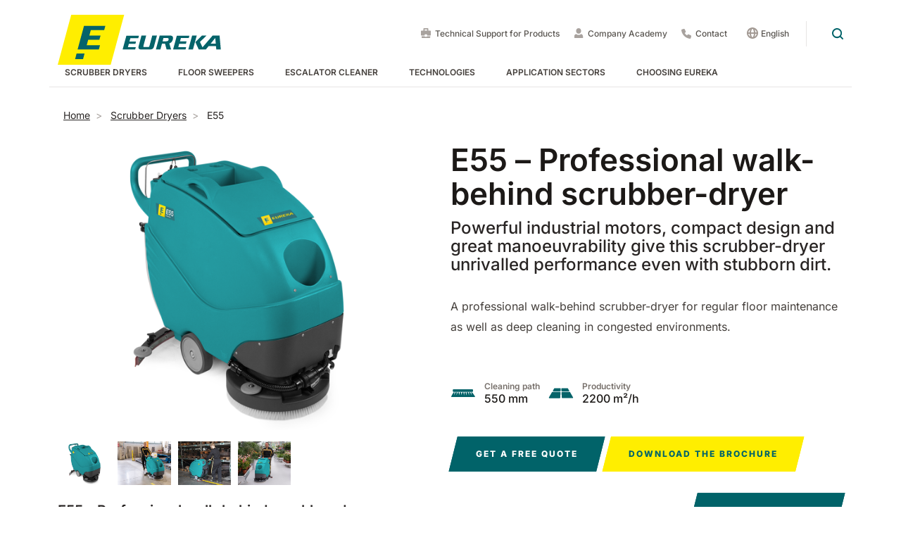

--- FILE ---
content_type: text/html; charset=UTF-8
request_url: https://www.eurekasweepers.com/en/scrubber-dryers/e55.html
body_size: 23471
content:
<!DOCTYPE html><html lang="en" dir="ltr" prefix="content: http://purl.org/rss/1.0/modules/content/ dc: http://purl.org/dc/terms/ foaf: http://xmlns.com/foaf/0.1/ og: http://ogp.me/ns# rdfs: http://www.w3.org/2000/01/rdf-schema# schema: http://schema.org/ sioc: http://rdfs.org/sioc/ns# sioct: http://rdfs.org/sioc/types# skos: http://www.w3.org/2004/02/skos/core# xsd: http://www.w3.org/2001/XMLSchema# "><head> <script>
// Inizializza la dataLayer per Google Tag Manager
window.dataLayer = window.dataLayer || [];
function gtag() {
dataLayer.push(arguments);
}
// Imposta la modalità di consenso predefinita su "denied" e aggiunge un ritardo di 2 secondi
gtag("consent", "default", {
ad_storage: "denied",
analytics_storage: "denied",
wait_for_update: 2000 // Ritardo di 2 secondi per il tracciamento
});
// Codice per caricare Google Tag Manager
(function(w,d,s,l,i){
w[l] = w[l] || [];
w[l].push({'gtm.start': new Date().getTime(), event: 'gtm.js'});
var f = d.getElementsByTagName(s)[0],
j = d.createElement(s),
dl = l != 'dataLayer' ? '&l=' + l : '';
j.async = true;
j.src = 'https://www.googletagmanager.com/gtm.js?id=' + i + dl;
f.parentNode.insertBefore(j, f);
})(window, document, 'script', 'dataLayer', 'GTM-5QKCJSZ'); // Sostituisci con il tuo ID GTM
</script><meta charset="utf-8" /><meta name="description" content="The walk behind scrubber-dryer E55 is ideal for cleaning floors in restaurants, kitchens, hospitals, small factories, supermarkets and all small medium areas." /><link rel="shortlink" href="https://www.eurekasweepers.com/en/node/174" /><link rel="canonical" href="https://www.eurekasweepers.com/en/scrubber-dryers/e55.html" /><meta name="rights" content="Copyright 2026 Eureka Spa. Al rights reserved." /><meta name="referrer" content="unsafe-url" /><meta property="og:site_name" content="Eureka Sweepers" /><meta property="og:type" content="product" /><meta property="og:url" content="https://www.eurekasweepers.com/it/lavasciuga-pavimenti/e55.html" /><meta property="og:title" content="E55 - LAVAPAVIMENTI PROFESSIONALE" /><meta property="og:description" content="E55 è una lavapavimenti professionale concepita da Eureka per offrire grande semplicità d’uso, affidabilità e prestazioni dei prodotti Eureka, tutto ad un prezzo estremamente accessibile." /><meta property="og:image" content="https://www.eurekasweepers.com/sites/default/files/images/product/22/e55lavascuigauomoaterraaccompagnataeureka-512x420.png" /><meta property="og:image:url" content="https://www.eurekasweepers.com/sites/default/files/images/product/22/e55lavascuigauomoaterraaccompagnataeureka-512x420.png" /><meta property="og:image:secure_url" content="https://www.eurekasweepers.com/sites/default/files/images/product/22/e55lavascuigauomoaterraaccompagnataeureka-512x420.png" /><meta property="og:video:secure_url" content="https://youtu.be/pPvf6IcTNg4" /><meta property="og:image:type" content="png" /><meta property="og:image:width" content="512px" /><meta property="og:image:height" content="420px" /><meta name="Generator" content="Drupal 10 (https://www.drupal.org)" /><meta name="MobileOptimized" content="width" /><meta name="HandheldFriendly" content="true" /><meta name="viewport" content="width=device-width, initial-scale=1.0" /><link rel="preconnect" href="https://www.youtube.com" crossorigin="anonymous" /><link rel="preconnect" href="https://s.ytimg.com" crossorigin="anonymous" /><link rel="preconnect" href="https://player.vimeo.com" crossorigin="anonymous" /><link rel="preconnect" href="https://f.vimeocdn.com" crossorigin="anonymous" /><link rel="icon" href="/themes/custom/eurekaskeleton/favicon.ico" type="image/vnd.microsoft.icon" /><link rel="alternate" hreflang="en" href="https://www.eurekasweepers.com/en/scrubber-dryers/e55.html" /><link rel="alternate" hreflang="it" href="https://www.eurekasweepers.com/it/lavasciuga-pavimenti/e55.html" /><link rel="alternate" hreflang="es" href="https://www.eurekasweepers.com/es/fregadoras/e55.html" /><link rel="alternate" hreflang="de" href="https://www.eurekasweepers.com/de/scheuersaugmaschinen/e55.html" /><link rel="alternate" hreflang="fr" href="https://www.eurekasweepers.com/fr/autolaveuses/e55.html" /><title>E55 professional floor scrubber machine - Eureka</title><link rel="stylesheet" media="all" href="/sites/default/files/css/css_-u8OHOB4EJ7LBeGvtbM4c0SHK91XT2t2cttAPzW1Dk4.css?delta=0&amp;language=en&amp;theme=eurekaskeleton&amp;include=[base64]" /><link rel="stylesheet" media="all" href="/sites/default/files/css/css_J6PIfHAizHc2Cc1ufQpraOWLTU5l71sOJsj0q3M4JLs.css?delta=1&amp;language=en&amp;theme=eurekaskeleton&amp;include=[base64]" /><link rel="stylesheet" media="all" href="https://unpkg.com/nprogress@0.2.0/nprogress.css" /><link rel="stylesheet" media="all" href="https://cdn.jsdelivr.net/npm/swiper@11/swiper-bundle.min.css" /><link rel="stylesheet" media="all" href="https://cdnjs.cloudflare.com/ajax/libs/magnific-popup.js/1.1.0/magnific-popup.min.css" /><link rel="stylesheet" media="all" href="https://cdnjs.cloudflare.com/ajax/libs/font-awesome/6.4.0/css/all.min.css" /><link rel="stylesheet" media="all" href="/sites/default/files/css/css_k17VMN-XHUKBaLx1IjJOv_UQ6hAQRq1zDR-4z9Bt3iI.css?delta=6&amp;language=en&amp;theme=eurekaskeleton&amp;include=[base64]" /><script type="text/javascript">
window._lcCookie = 'auto';
window._lcSiteid = '8430';
var _lcScript = document.createElement("script");
_lcScript.src = "https://cdn.leadchampion.com/leadchampion.js?sid=window._lcSiteid";
_lcScript.async = 1;
if (document.body) {
document.body.appendChild(_lcScript);
} else {
document.getElementsByTagName("head")[0].appendChild(_lcScript);
}
</script><script async type="text/plain" class="_iub_cs_activate-inline" data-iub-purposes="5" >
window._lcCookie = 'on';
</script><link rel="preconnect" href="https://legals.corilla.it" crossorigin><script src="https://legals.corilla.it/data.js"></script><script src="https://legals.corilla.it/corilla-legals-manager.js" data-type="cookie"></script></head><body class="path-node page-node-type-machine"> <noscript><iframe src="https://www.googletagmanager.com/ns.html?id=GTM-5QKCJSZ"
height="0" width="0" style="display:none;visibility:hidden"></iframe></noscript> <a href="#main-content" class="visually-hidden focusable skip-link"> Skip to main content </a><div class="dialog-off-canvas-main-canvas" data-off-canvas-main-canvas><div class="layout-container"> <header role="banner" class="navbar"><div class="wrapper-header"><div class="bg-fullscreen"></div><div class="wrapper-content-header"><div class="navbar-header"> <button type="button" class="navbar-toggler" data-toggle="collapse" data-target="#navbar-collapse"> <span class="sr-only">Toggle navigation</span> <span class="icon-bar"></span> <span class="icon-bar"></span> <span class="icon-bar"></span> </button><div class="region region-header"><div id="block-eurekaskeleton-site-branding" class="block block-system block-system-branding-block"> <a href="/en" rel="home" class="site-logo"> <svg version="1.1" class="svg-mobile-header-home-to-hide-lg" id="Livello_1" xmlns="http://www.w3.org/2000/svg" xmlns:xlink="http://www.w3.org/1999/xlink" x="0px" y="0px" viewBox="0 0 156 48" style="enable-background:new 0 0 156 48;" xml:space="preserve"><style type="text/css">
.st0{clip-path:url(#SVGID_00000044875828292353581690000011778901142651779729_);}
.st1-not-home{fill:#FFEE00;}
.st2-not-home{fill:#04636A;}
</style><g><defs><rect id="SVGID_1_" x="0" width="156" height="48"/></defs><clipPath id="SVGID_00000136389008385703587520000014030450972872526005_"><use xlink:href="#SVGID_1_" style="overflow:visible;"/></clipPath><g style="clip-path:url(#SVGID_00000136389008385703587520000014030450972872526005_);"><g><path class="st1-not-home" d="M12.9,0L0,48h50.6L63.5,0H12.9z"/><g><path class="st2-not-home" d="M44.4,14.7l1.1-4H25.1l-6.1,22.6h20.3l1.1-4H27.7l1.4-5.3h10.7l1.1-4H30.2l1.4-5.3H44.4z"/><path class="st2-not-home" d="M25.6,37.3l-1.4,5.3h-7.6l1.4-5.3H25.6z"/></g></g><g class="group-color"><path class="st2-not-home" d="M107.4,20h-10l-3.6,13.3h4.3l1.5-5.5h2.9l1.5,5.5h4.3l-1.7-5.7c1.6-0.6,2.9-1.9,3.3-3.6	C110.6,21.6,109.9,20,107.4,20z M100.2,25.5l0.8-3.1h3.2c0.8,0,2.1,0,1.7,1.6c-0.4,1.6-1.7,1.5-2.6,1.5H100.2z"/><path class="st2-not-home" d="M77,22.4l0.6-2.3h-12l-3.6,13.3h12l0.6-2.3h-7.5l0.8-3.1h6.3l0.6-2.3h-6.3l0.9-3.1H77z"/><path class="st2-not-home" d="M122.5,27.8l0.6-2.3h-6.3l0.9-3.1h7.5l0.6-2.3h-12l-3.6,13.3h11.9l0.6-2.3h-7.5l0.8-3.1H122.5z"/><path class="st2-not-home" d="M90.3,20l-2.7,10.1C87.5,30.6,87,31,86.4,31h-4c-0.4,0-0.7-0.4-0.6-0.8L84.5,20H80l-2.9,11	c-0.3,1.1,0.7,2.3,1.9,2.3h9.9c1.4,0,2.6-0.9,2.9-2.2l3-11.1H90.3z"/><path class="st2-not-home" d="M128.4,20l-3.6,13.3h4.4l3.6-13.3H128.4z"/><path class="st2-not-home" d="M148,20l-9.7,11.3l-2.4-5.2l6.3-6.1h-4.4l-6.3,6.3l3.2,7h6.9l2.5-3.1h7.1l0.3,3.1h4.3L154.6,20H148z	M146.1,27.8l4.4-5.5l0.5,5.5H146.1z"/></g></g></g></svg><div class="svg-mobile-header-home"><svg version="1.1" class="" id="Livello_1" xmlns="http://www.w3.org/2000/svg" xmlns:xlink="http://www.w3.org/1999/xlink" x="0px" y="0px" viewBox="0 0 156 48" style="enable-background:new 0 0 156 48;" xml:space="preserve"><style type="text/css">
.st0{clip-path:url(#SVGID_00000044875828292353581690000011778901142651779729_);}
.st1{fill:#FFEE00;}
.st2{fill:#FFEE00;}
.st3{fill:#016369;}
</style><g><defs><rect id="SVGID_1_" x="0" width="156" height="48"/></defs><clipPath id="SVGID_00000136389008385703587520000014030450972872526005_"><use xlink:href="#SVGID_1_" style="overflow:visible;"/></clipPath><g style="clip-path:url(#SVGID_00000136389008385703587520000014030450972872526005_);"><g><path class="st1" d="M12.9,0L0,48h50.6L63.5,0H12.9z"/><g><path class="st3" d="M44.4,14.7l1.1-4H25.1l-6.1,22.6h20.3l1.1-4H27.7l1.4-5.3h10.7l1.1-4H30.2l1.4-5.3H44.4z"/><path class="st3" d="M25.6,37.3l-1.4,5.3h-7.6l1.4-5.3H25.6z"/></g></g><g><path class="st2" d="M107.4,20h-10l-3.6,13.3h4.3l1.5-5.5h2.9l1.5,5.5h4.3l-1.7-5.7c1.6-0.6,2.9-1.9,3.3-3.6	C110.6,21.6,109.9,20,107.4,20z M100.2,25.5l0.8-3.1h3.2c0.8,0,2.1,0,1.7,1.6c-0.4,1.6-1.7,1.5-2.6,1.5H100.2z"/><path class="st2" d="M77,22.4l0.6-2.3h-12l-3.6,13.3h12l0.6-2.3h-7.5l0.8-3.1h6.3l0.6-2.3h-6.3l0.9-3.1H77z"/><path class="st2" d="M122.5,27.8l0.6-2.3h-6.3l0.9-3.1h7.5l0.6-2.3h-12l-3.6,13.3h11.9l0.6-2.3h-7.5l0.8-3.1H122.5z"/><path class="st2" d="M90.3,20l-2.7,10.1C87.5,30.6,87,31,86.4,31h-4c-0.4,0-0.7-0.4-0.6-0.8L84.5,20H80l-2.9,11	c-0.3,1.1,0.7,2.3,1.9,2.3h9.9c1.4,0,2.6-0.9,2.9-2.2l3-11.1H90.3z"/><path class="st2" d="M128.4,20l-3.6,13.3h4.4l3.6-13.3H128.4z"/><path class="st2" d="M148,20l-9.7,11.3l-2.4-5.2l6.3-6.1h-4.4l-6.3,6.3l3.2,7h6.9l2.5-3.1h7.1l0.3,3.1h4.3L154.6,20H148z	M146.1,27.8l4.4-5.5l0.5,5.5H146.1z"/></g></g></g></svg></div> </a></div><div class="wrapper-content-institutional-menu"> <nav role="navigation" aria-labelledby="block-institutionalmenu-menu" id="block-institutionalmenu"><ul class="menu navbar-nav"><li class="menu-item nav-item"> <a href="/en/technical-support" class="menu-item-with-icon icon-assistance nav-link" data-drupal-link-system-path="node/191">Technical Support for Products</a></li><li class="menu-item nav-item"> <a href="/en/the-eureka-academy" class="menu-item-with-icon icon-account nav-link" title="Presentazione dell&#039;Academy Eureka per la formazione continua di Tecnici e Commerciali" data-drupal-link-system-path="node/249">Company Academy</a></li><li class="menu-item nav-item"> <a href="/en/contact-0" class="menu-item-with-icon icon-contact nav-link" data-drupal-link-system-path="node/194">Contact </a></li></ul> </nav><div class="languages-selector languages-selector-header"> <span class="current" title="English">English</span><ul class="language-switcher-language-url"><li hreflang="en" data-drupal-link-system-path="node/174" class="en is-active" aria-current="page"><a href="/en/scrubber-dryers/e55.html" class="language-link is-active" hreflang="en" data-drupal-link-system-path="node/174" aria-current="page">English</a></li><li hreflang="it" data-drupal-link-system-path="node/174" class="it"><a href="/it/lavasciuga-pavimenti/e55.html" class="language-link" hreflang="it" data-drupal-link-system-path="node/174">Italiano</a></li><li hreflang="es" data-drupal-link-system-path="node/174" class="es"><a href="/es/fregadoras/e55.html" class="language-link" hreflang="es" data-drupal-link-system-path="node/174">Español</a></li><li hreflang="de" data-drupal-link-system-path="node/174" class="de"><a href="/de/scheuersaugmaschinen/e55.html" class="language-link" hreflang="de" data-drupal-link-system-path="node/174">Deutsch</a></li><li hreflang="fr" data-drupal-link-system-path="node/174" class="fr"><a href="/fr/autolaveuses/e55.html" class="language-link" hreflang="fr" data-drupal-link-system-path="node/174">Français</a></li></ul></div><div class="search-form"><form class="search-block-form" data-drupal-selector="search-block-form" action="/en/search/node" method="get" id="search-block-form" accept-charset="UTF-8"><div class="js-form-item form-item js-form-type-search form-type-search js-form-item-keys form-item-keys form-no-label"> <label for="edit-keys" class="visually-hidden">Search</label> <input title="Enter the terms you wish to search for." data-drupal-selector="edit-keys" type="search" id="edit-keys" name="keys" value="" size="15" maxlength="128" class="form-search" /></div><div data-drupal-selector="edit-actions" class="form-actions js-form-wrapper form-wrapper" id="edit-actions"><input data-drupal-selector="edit-submit" type="submit" id="edit-submit" value="Search" class="button js-form-submit form-submit" /></div></form> <span class="search-link"><img src="https://www.eurekasweepers.com/themes/custom/eurekaskeleton/webpack/src/images/icon/icon-search.svg" alt="Search" width="16" height="16"></span> <span class="search-link-close"><img src="https://www.eurekasweepers.com/themes/custom/eurekaskeleton/webpack/src/images/icon/icon-close.svg" alt="Search" width="16" height="16"></span> <a href="/en/search/node" class="search-link-mobile only-home"><img src="https://www.eurekasweepers.com/themes/custom/eurekaskeleton/webpack/src/images/icon/icon-search-mobile-home.svg" alt="Search" width="30" height="30"></a> <a href="/en/search/node" class="search-link-mobile"><img src="https://www.eurekasweepers.com/themes/custom/eurekaskeleton/webpack/src/images/icon/icon-search-mobile.svg" alt="Search" width="30" height="30"></a></div></div></div></div><div class="navbar-collapse collapse"><div class="region region-primary-menu"> <nav role="navigation" aria-labelledby="block-eurekaskeleton-main-menu-menu" id="block-eurekaskeleton-main-menu"><ul class="menu navbar-nav"><li class="menu-item nav-item"> <a href="/en/scrubber-dryers" class="scrubber-menu hover-special-link nav-link scrubber-menuhover-special-link" data-drupal-link-system-path="taxonomy/term/36">Scrubber dryers</a></li><li class="menu-item nav-item"> <a href="/en/sweepers" class="floor-menu hover-special-link nav-link floor-menuhover-special-link" data-drupal-link-system-path="taxonomy/term/37">Floor Sweepers</a></li><li class="menu-item nav-item"> <a href="/en/escalator-and-travelator-cleaners" class="escalator-menu hover-special-link nav-link escalator-menuhover-special-link" data-drupal-link-system-path="taxonomy/term/38">Escalator Cleaner</a></li><li class="menu-item nav-item"> <a href="/en/eurekas-technologies" class="hover-special-link nav-link" data-drupal-link-system-path="node/89">Technologies</a></li><li class="menu-item nav-item"> <a href="/en/industrial-sectors" title="Main application sectors for Eureka machines" class="nav-link" data-drupal-link-system-path="node/441">Application Sectors</a></li><li class="menu-item menu-item--expanded dropdown nav-item"> <a href="/en/eureka-italian-made-industrial-floor-cleaning-machines" class="nav-link dropdown-toggle" data-toggle="dropdown" data-drupal-link-system-path="node/195">Choosing Eureka</a><ul class="sub-menu menu-level-1 dropdown-menu"><li class="menu-item dropdown-item"> <a href="/en/our-values" class="nav-link" data-drupal-link-system-path="node/405">Our Values</a></li><li class="menu-item dropdown-item"> <a href="/en/our-story" class="nav-link" data-drupal-link-system-path="node/196">Our story</a></li><li class="menu-item dropdown-item"> <a href="/en/our-factory" class="nav-link" data-drupal-link-system-path="node/403">Our Factory</a></li><li class="menu-item dropdown-item"> <a href="/en/our-distribution-network" class="nav-link" data-drupal-link-system-path="node/411">Our distribution</a></li><li class="menu-item dropdown-item"> <a href="/en/reviews" class="nav-link" data-drupal-link-system-path="node/404">Reviews</a></li><li class="menu-item dropdown-item"> <a href="/en/playhardplayclean-eureka-supports-sports" class="nav-link" data-drupal-link-system-path="node/429">Eureka #playhardplayclean</a></li></ul></li></ul> </nav></div> <nav role="navigation" aria-labelledby="block-institutionalmenu-menu" id="block-institutionalmenu"><ul class="menu navbar-nav"><li class="menu-item nav-item"> <a href="/en/technical-support" class="menu-item-with-icon icon-assistance nav-link" data-drupal-link-system-path="node/191">Technical Support for Products</a></li><li class="menu-item nav-item"> <a href="/en/the-eureka-academy" class="menu-item-with-icon icon-account nav-link" title="Presentazione dell&#039;Academy Eureka per la formazione continua di Tecnici e Commerciali" data-drupal-link-system-path="node/249">Company Academy</a></li><li class="menu-item nav-item"> <a href="/en/contact-0" class="menu-item-with-icon icon-contact nav-link" data-drupal-link-system-path="node/194">Contact </a></li></ul> </nav><div class="languages-selector languages-selector-header"> <span class="current" title="English">English</span><ul class="language-switcher-language-url"><li hreflang="en" data-drupal-link-system-path="node/174" class="en is-active" aria-current="page"><a href="/en/scrubber-dryers/e55.html" class="language-link is-active" hreflang="en" data-drupal-link-system-path="node/174" aria-current="page">English</a></li><li hreflang="it" data-drupal-link-system-path="node/174" class="it"><a href="/it/lavasciuga-pavimenti/e55.html" class="language-link" hreflang="it" data-drupal-link-system-path="node/174">Italiano</a></li><li hreflang="es" data-drupal-link-system-path="node/174" class="es"><a href="/es/fregadoras/e55.html" class="language-link" hreflang="es" data-drupal-link-system-path="node/174">Español</a></li><li hreflang="de" data-drupal-link-system-path="node/174" class="de"><a href="/de/scheuersaugmaschinen/e55.html" class="language-link" hreflang="de" data-drupal-link-system-path="node/174">Deutsch</a></li><li hreflang="fr" data-drupal-link-system-path="node/174" class="fr"><a href="/fr/autolaveuses/e55.html" class="language-link" hreflang="fr" data-drupal-link-system-path="node/174">Français</a></li></ul></div></div></div></div><div class="megamenu megamenu-scrubber"> <svg class="close-megamenu-mobile" xmlns="http://www.w3.org/2000/svg" width="32" height="32" viewBox="0 0 32 32" fill="none"> <g clip-path="url(#clip0_705_4786)"> <path d="M25 7L7 25" stroke="#78716C" stroke-width="2" stroke-linecap="round" stroke-linejoin="round"/> <path d="M25 25L7 7" stroke="#78716C" stroke-width="2" stroke-linecap="round" stroke-linejoin="round"/> </g> <defs> <clipPath id="clip0_705_4786"> <rect width="32" height="32" fill="white"/> </clipPath> </defs> </svg><div class="megamenu__col"><div class="megamenu__col__wrapper-title"><div class="field field--name-name field--type-string field--label-hidden field__item">Walk-Behind Floor Scrubber</div> <a class="btn-primary-outline" href="/en/walk-behind-floor-scrubber">View all</a></div><div class="megamenu__col__wrapper-content"><div class="views-element-container"><div class="view view-machine-menu view-id-machine_menu view-display-id-block_2 js-view-dom-id-409c19a8385e5f44b547dd3c8ff70ad05ed691a352c3ed5f9da404cf252f6046"><div class="view-content"><div class="views-row"> <article data-history-node-id="175" about="/en/scrubber-dryers/e36.html" class="node node--type-machine node--view-mode-teaser-menu"><div class="machine-card-menu"> <a class="link-machine-card-menu" href="/en/scrubber-dryers/e36.html" rel="bookmark"><div class="field field--name-field-machine-preview-image field--type-entity-reference field--label-hidden field__item"> <img loading="lazy" src="/sites/default/files/styles/teaser_machine/public/images/machine/lavasciuga-e36.png.webp?itok=-H4hHK_x" width="306" height="304" alt="Compact floor scrubber dryer E36" typeof="foaf:Image" class="image-style-teaser-machine" /></div><div><p class="machine-card-title"><span class="field field--name-title field--type-string field--label-hidden">E36 </span></p><div class="machine-card-menu__specifications"><div class="machine-card-menu__specifications__col"> <img src="https://www.eurekasweepers.com/themes/custom/eurekaskeleton/webpack/src/images/icon/icona-pista-lava.svg" alt="Pista di pulizia" title="Pista di pulizia" width="24" height="24"><div class="field field--name-field-sweeping-path field--type-integer field--label-above"><div class="field__label">Cleaning path</div><div class="field__item">360 mm</div></div></div><div class="machine-card-menu__specifications__col"> <img src="https://www.eurekasweepers.com/themes/custom/eurekaskeleton/webpack/src/images/icon/icona-produttivita.svg" alt="Produttività" title="Produttività" width="24" height="24"><div class="field field--name-field-cleaning-capacity field--type-integer field--label-above"><div class="field__label">Productivity</div><div class="field__item">1260 m²/h</div></div></div></div></div> </a></div></article></div><div class="views-row"> <article data-history-node-id="165" about="/en/scrubber-dryers/e46.html" class="node node--type-machine node--view-mode-teaser-menu"><div class="machine-card-menu"> <a class="link-machine-card-menu" href="/en/scrubber-dryers/e46.html" rel="bookmark"><div class="field field--name-field-machine-preview-image field--type-entity-reference field--label-hidden field__item"> <img loading="lazy" src="/sites/default/files/styles/teaser_machine/public/images/machine/lavasciuga-e46.png.webp?itok=0aIacLsW" width="306" height="304" alt="Floor scrubber dryer E46 ideal for stores and offices" typeof="foaf:Image" class="image-style-teaser-machine" /></div><div><p class="machine-card-title"><span class="field field--name-title field--type-string field--label-hidden">E46</span></p><div class="machine-card-menu__specifications"><div class="machine-card-menu__specifications__col"> <img src="https://www.eurekasweepers.com/themes/custom/eurekaskeleton/webpack/src/images/icon/icona-pista-lava.svg" alt="Pista di pulizia" title="Pista di pulizia" width="24" height="24"><div class="field field--name-field-sweeping-path field--type-integer field--label-above"><div class="field__label">Cleaning path</div><div class="field__item">460 mm</div></div></div><div class="machine-card-menu__specifications__col"> <img src="https://www.eurekasweepers.com/themes/custom/eurekaskeleton/webpack/src/images/icon/icona-produttivita.svg" alt="Produttività" title="Produttività" width="24" height="24"><div class="field field--name-field-cleaning-capacity field--type-integer field--label-above"><div class="field__label">Productivity</div><div class="field__item">1600 m²/h</div></div></div></div></div> </a></div></article></div><div class="views-row"> <article data-history-node-id="173" about="/en/scrubber-dryers/e50.html" class="node node--type-machine node--view-mode-teaser-menu"><div class="machine-card-menu"> <a class="link-machine-card-menu" href="/en/scrubber-dryers/e50.html" rel="bookmark"><div class="field field--name-field-machine-preview-image field--type-entity-reference field--label-hidden field__item"> <img loading="lazy" src="/sites/default/files/styles/teaser_machine/public/images/machine/lavasciuga-e50.png.webp?itok=2EsEEEDZ" width="306" height="304" alt="Walk-behind floor scrubber dryer E50" typeof="foaf:Image" class="image-style-teaser-machine" /></div><div><p class="machine-card-title"><span class="field field--name-title field--type-string field--label-hidden">E50</span></p><div class="machine-card-menu__specifications"><div class="machine-card-menu__specifications__col"> <img src="https://www.eurekasweepers.com/themes/custom/eurekaskeleton/webpack/src/images/icon/icona-pista-lava.svg" alt="Pista di pulizia" title="Pista di pulizia" width="24" height="24"><div class="field field--name-field-sweeping-path field--type-integer field--label-above"><div class="field__label">Cleaning path</div><div class="field__item">500 mm</div></div></div><div class="machine-card-menu__specifications__col"> <img src="https://www.eurekasweepers.com/themes/custom/eurekaskeleton/webpack/src/images/icon/icona-produttivita.svg" alt="Produttività" title="Produttività" width="24" height="24"><div class="field field--name-field-cleaning-capacity field--type-integer field--label-above"><div class="field__label">Productivity</div><div class="field__item">2000 m²/h</div></div></div></div></div> </a></div></article></div><div class="views-row"> <article data-history-node-id="174" about="/en/scrubber-dryers/e55.html" class="node node--type-machine node--view-mode-teaser-menu"><div class="machine-card-menu"> <a class="link-machine-card-menu" href="/en/scrubber-dryers/e55.html" rel="bookmark"><div class="field field--name-field-machine-preview-image field--type-entity-reference field--label-hidden field__item"> <img loading="lazy" src="/sites/default/files/styles/teaser_machine/public/images/machine/lavasciuga-e55.png.webp?itok=2IJpvygV" width="306" height="304" alt="Professional floor scrubber dryer E55" typeof="foaf:Image" class="image-style-teaser-machine" /></div><div><p class="machine-card-title"><span class="field field--name-title field--type-string field--label-hidden">E55</span></p><div class="machine-card-menu__specifications"><div class="machine-card-menu__specifications__col"> <img src="https://www.eurekasweepers.com/themes/custom/eurekaskeleton/webpack/src/images/icon/icona-pista-lava.svg" alt="Pista di pulizia" title="Pista di pulizia" width="24" height="24"><div class="field field--name-field-sweeping-path field--type-integer field--label-above"><div class="field__label">Cleaning path</div><div class="field__item">550 mm</div></div></div><div class="machine-card-menu__specifications__col"> <img src="https://www.eurekasweepers.com/themes/custom/eurekaskeleton/webpack/src/images/icon/icona-produttivita.svg" alt="Produttività" title="Produttività" width="24" height="24"><div class="field field--name-field-cleaning-capacity field--type-integer field--label-above"><div class="field__label">Productivity</div><div class="field__item">2200 m²/h</div></div></div></div></div> </a></div></article></div><div class="views-row"> <article data-history-node-id="169" about="/en/scrubber-dryers/e51.html" class="node node--type-machine node--view-mode-teaser-menu"><div class="machine-card-menu"> <a class="link-machine-card-menu" href="/en/scrubber-dryers/e51.html" rel="bookmark"><div class="field field--name-field-machine-preview-image field--type-entity-reference field--label-hidden field__item"> <img loading="lazy" src="/sites/default/files/styles/teaser_machine/public/images/machine/lavasciuga-e51.png.webp?itok=lM0ZTrL8" width="306" height="304" alt="Battery-powered professional floor scrubber E51" typeof="foaf:Image" class="image-style-teaser-machine" /></div><div><p class="machine-card-title"><span class="field field--name-title field--type-string field--label-hidden">E51</span></p><div class="machine-card-menu__specifications"><div class="machine-card-menu__specifications__col"> <img src="https://www.eurekasweepers.com/themes/custom/eurekaskeleton/webpack/src/images/icon/icona-pista-lava.svg" alt="Pista di pulizia" title="Pista di pulizia" width="24" height="24"><div class="field field--name-field-sweeping-path field--type-integer field--label-above"><div class="field__label">Cleaning path</div><div class="field__item">530 mm</div></div></div><div class="machine-card-menu__specifications__col"> <img src="https://www.eurekasweepers.com/themes/custom/eurekaskeleton/webpack/src/images/icon/icona-produttivita.svg" alt="Produttività" title="Produttività" width="24" height="24"><div class="field field--name-field-cleaning-capacity field--type-integer field--label-above"><div class="field__label">Productivity</div><div class="field__item">2280 m²/h</div></div></div></div></div> </a></div></article></div><div class="views-row"> <article data-history-node-id="170" about="/en/scrubber-dryers/e61.html" class="node node--type-machine node--promoted node--view-mode-teaser-menu"><div class="machine-card-menu"> <a class="link-machine-card-menu" href="/en/scrubber-dryers/e61.html" rel="bookmark"><div class="field field--name-field-machine-preview-image field--type-entity-reference field--label-hidden field__item"> <img loading="lazy" src="/sites/default/files/styles/teaser_machine/public/images/machine/lavasciuga-e61_0.png.webp?itok=w6Op2-Yf" width="306" height="304" alt="" typeof="foaf:Image" class="image-style-teaser-machine" /></div><div><p class="machine-card-title"><span class="field field--name-title field--type-string field--label-hidden">E61</span></p><div class="machine-card-menu__specifications"><div class="machine-card-menu__specifications__col"> <img src="https://www.eurekasweepers.com/themes/custom/eurekaskeleton/webpack/src/images/icon/icona-pista-lava.svg" alt="Pista di pulizia" title="Pista di pulizia" width="24" height="24"><div class="field field--name-field-sweeping-path field--type-integer field--label-above"><div class="field__label">Cleaning path</div><div class="field__item">610 mm</div></div></div><div class="machine-card-menu__specifications__col"> <img src="https://www.eurekasweepers.com/themes/custom/eurekaskeleton/webpack/src/images/icon/icona-produttivita.svg" alt="Produttività" title="Produttività" width="24" height="24"><div class="field field--name-field-cleaning-capacity field--type-integer field--label-above"><div class="field__label">Productivity</div><div class="field__item">2625 m²/h</div></div></div></div></div> </a></div></article></div><div class="views-row"> <article data-history-node-id="171" about="/en/scrubber-dryers/e71.html" class="node node--type-machine node--view-mode-teaser-menu"><div class="machine-card-menu"> <a class="link-machine-card-menu" href="/en/scrubber-dryers/e71.html" rel="bookmark"><div class="field field--name-field-machine-preview-image field--type-entity-reference field--label-hidden field__item"> <img loading="lazy" src="/sites/default/files/styles/teaser_machine/public/images/machine/lavasciuga-e71.png.webp?itok=g1Yr842-" width="306" height="304" alt="" typeof="foaf:Image" class="image-style-teaser-machine" /></div><div><p class="machine-card-title"><span class="field field--name-title field--type-string field--label-hidden">E71</span></p><div class="machine-card-menu__specifications"><div class="machine-card-menu__specifications__col"> <img src="https://www.eurekasweepers.com/themes/custom/eurekaskeleton/webpack/src/images/icon/icona-pista-lava.svg" alt="Pista di pulizia" title="Pista di pulizia" width="24" height="24"><div class="field field--name-field-sweeping-path field--type-integer field--label-above"><div class="field__label">Cleaning path</div><div class="field__item">710 mm</div></div></div><div class="machine-card-menu__specifications__col"> <img src="https://www.eurekasweepers.com/themes/custom/eurekaskeleton/webpack/src/images/icon/icona-produttivita.svg" alt="Produttività" title="Produttività" width="24" height="24"><div class="field field--name-field-cleaning-capacity field--type-integer field--label-above"><div class="field__label">Productivity</div><div class="field__item">3195 m²/h</div></div></div></div></div> </a></div></article></div><div class="views-row"> <article data-history-node-id="172" about="/en/scrubber-dryers/e81.html" class="node node--type-machine node--view-mode-teaser-menu"><div class="machine-card-menu"> <a class="link-machine-card-menu" href="/en/scrubber-dryers/e81.html" rel="bookmark"><div class="field field--name-field-machine-preview-image field--type-entity-reference field--label-hidden field__item"> <img loading="lazy" src="/sites/default/files/styles/teaser_machine/public/images/machine/lavasciuga-e81.png.webp?itok=V5MC1oME" width="306" height="304" alt="" typeof="foaf:Image" class="image-style-teaser-machine" /></div><div><p class="machine-card-title"><span class="field field--name-title field--type-string field--label-hidden">E81</span></p><div class="machine-card-menu__specifications"><div class="machine-card-menu__specifications__col"> <img src="https://www.eurekasweepers.com/themes/custom/eurekaskeleton/webpack/src/images/icon/icona-pista-lava.svg" alt="Pista di pulizia" title="Pista di pulizia" width="24" height="24"><div class="field field--name-field-sweeping-path field--type-integer field--label-above"><div class="field__label">Cleaning path</div><div class="field__item">810 mm</div></div></div><div class="machine-card-menu__specifications__col"> <img src="https://www.eurekasweepers.com/themes/custom/eurekaskeleton/webpack/src/images/icon/icona-produttivita.svg" alt="Produttività" title="Produttività" width="24" height="24"><div class="field field--name-field-cleaning-capacity field--type-integer field--label-above"><div class="field__label">Productivity</div><div class="field__item">3645 m²/h</div></div></div></div></div> </a></div></article></div></div></div></div></div></div><div class="megamenu__col"><div class="megamenu__col__wrapper-title"><div class="field field--name-name field--type-string field--label-hidden field__item">Ride-On Floor Scrubber</div> <a class="btn-primary-outline" href="/en/ride-on-floor-scrubber">View all</a></div><div class="megamenu__col__wrapper-content"><div class="views-element-container"><div class="view view-machine-menu view-id-machine_menu view-display-id-block_2 js-view-dom-id-e6a2b93fa42482975cfc6b8e7d2123e11d1c4e274eb505e2dc8db85fc7afb802"><div class="view-content"><div class="views-row"> <article data-history-node-id="330" about="/en/scrubber-dryers/e65.html" class="node node--type-machine node--view-mode-teaser-menu"><div class="machine-card-menu"> <a class="link-machine-card-menu" href="/en/scrubber-dryers/e65.html" rel="bookmark"><div class="field field--name-field-machine-preview-image field--type-entity-reference field--label-hidden field__item"> <img loading="lazy" src="/sites/default/files/styles/teaser_machine/public/images/machine/lavasciuga-e65.png.webp?itok=bZQzVLTG" width="306" height="304" alt="" typeof="foaf:Image" class="image-style-teaser-machine" /></div><div><p class="machine-card-title"><span class="field field--name-title field--type-string field--label-hidden">E65</span></p><div class="machine-card-menu__specifications"><div class="machine-card-menu__specifications__col"> <img src="https://www.eurekasweepers.com/themes/custom/eurekaskeleton/webpack/src/images/icon/icona-pista-lava.svg" alt="Pista di pulizia" title="Pista di pulizia" width="24" height="24"><div class="field field--name-field-sweeping-path field--type-integer field--label-above"><div class="field__label">Cleaning path</div><div class="field__item">650 mm</div></div></div><div class="machine-card-menu__specifications__col"> <img src="https://www.eurekasweepers.com/themes/custom/eurekaskeleton/webpack/src/images/icon/icona-produttivita.svg" alt="Produttività" title="Produttività" width="24" height="24"><div class="field field--name-field-cleaning-capacity field--type-integer field--label-above"><div class="field__label">Productivity</div><div class="field__item">3900 m²/h</div></div></div></div></div> </a></div></article></div><div class="views-row"> <article data-history-node-id="179" about="/en/scrubber-dryers/e75.html" class="node node--type-machine node--view-mode-teaser-menu"><div class="machine-card-menu"> <a class="link-machine-card-menu" href="/en/scrubber-dryers/e75.html" rel="bookmark"><div class="field field--name-field-machine-preview-image field--type-entity-reference field--label-hidden field__item"> <img loading="lazy" src="/sites/default/files/styles/teaser_machine/public/images/machine/lavasciuga-e75.png.webp?itok=Kn5hkVL5" width="306" height="304" alt="" typeof="foaf:Image" class="image-style-teaser-machine" /></div><div><p class="machine-card-title"><span class="field field--name-title field--type-string field--label-hidden">E75</span></p><div class="machine-card-menu__specifications"><div class="machine-card-menu__specifications__col"> <img src="https://www.eurekasweepers.com/themes/custom/eurekaskeleton/webpack/src/images/icon/icona-pista-lava.svg" alt="Pista di pulizia" title="Pista di pulizia" width="24" height="24"><div class="field field--name-field-sweeping-path field--type-integer field--label-above"><div class="field__label">Cleaning path</div><div class="field__item">760 mm</div></div></div><div class="machine-card-menu__specifications__col"> <img src="https://www.eurekasweepers.com/themes/custom/eurekaskeleton/webpack/src/images/icon/icona-produttivita.svg" alt="Produttività" title="Produttività" width="24" height="24"><div class="field field--name-field-cleaning-capacity field--type-integer field--label-above"><div class="field__label">Productivity</div><div class="field__item">4560 m²/h</div></div></div></div></div> </a></div></article></div><div class="views-row"> <article data-history-node-id="331" about="/en/scrubber-dryers/e83.html" class="node node--type-machine node--view-mode-teaser-menu"><div class="machine-card-menu"> <a class="link-machine-card-menu" href="/en/scrubber-dryers/e83.html" rel="bookmark"><div class="field field--name-field-machine-preview-image field--type-entity-reference field--label-hidden field__item"> <img loading="lazy" src="/sites/default/files/styles/teaser_machine/public/images/machine/lavasciuga-e83.png.webp?itok=vFU9Za-P" width="306" height="304" alt="" typeof="foaf:Image" class="image-style-teaser-machine" /></div><div><p class="machine-card-title"><span class="field field--name-title field--type-string field--label-hidden">E83</span></p><div class="machine-card-menu__specifications"><div class="machine-card-menu__specifications__col"> <img src="https://www.eurekasweepers.com/themes/custom/eurekaskeleton/webpack/src/images/icon/icona-pista-lava.svg" alt="Pista di pulizia" title="Pista di pulizia" width="24" height="24"><div class="field field--name-field-sweeping-path field--type-integer field--label-above"><div class="field__label">Cleaning path</div><div class="field__item">830 mm</div></div></div><div class="machine-card-menu__specifications__col"> <img src="https://www.eurekasweepers.com/themes/custom/eurekaskeleton/webpack/src/images/icon/icona-produttivita.svg" alt="Produttività" title="Produttività" width="24" height="24"><div class="field field--name-field-cleaning-capacity field--type-integer field--label-above"><div class="field__label">Productivity</div><div class="field__item">4980 m²/h</div></div></div></div></div> </a></div></article></div><div class="views-row"> <article data-history-node-id="180" about="/en/scrubber-dryers/e85.html" class="node node--type-machine node--view-mode-teaser-menu"><div class="machine-card-menu"> <a class="link-machine-card-menu" href="/en/scrubber-dryers/e85.html" rel="bookmark"><div class="field field--name-field-machine-preview-image field--type-entity-reference field--label-hidden field__item"> <img loading="lazy" src="/sites/default/files/styles/teaser_machine/public/images/machine/lavasciuga-e85.png.webp?itok=fP4178JZ" width="306" height="304" alt="" typeof="foaf:Image" class="image-style-teaser-machine" /></div><div><p class="machine-card-title"><span class="field field--name-title field--type-string field--label-hidden">E85</span></p><div class="machine-card-menu__specifications"><div class="machine-card-menu__specifications__col"> <img src="https://www.eurekasweepers.com/themes/custom/eurekaskeleton/webpack/src/images/icon/icona-pista-lava.svg" alt="Pista di pulizia" title="Pista di pulizia" width="24" height="24"><div class="field field--name-field-sweeping-path field--type-integer field--label-above"><div class="field__label">Cleaning path</div><div class="field__item">810 mm</div></div></div><div class="machine-card-menu__specifications__col"> <img src="https://www.eurekasweepers.com/themes/custom/eurekaskeleton/webpack/src/images/icon/icona-produttivita.svg" alt="Produttività" title="Produttività" width="24" height="24"><div class="field field--name-field-cleaning-capacity field--type-integer field--label-above"><div class="field__label">Productivity</div><div class="field__item">6075 m²/h</div></div></div></div></div> </a></div></article></div><div class="views-row"> <article data-history-node-id="183" about="/en/scrubber-dryers/e100.html" class="node node--type-machine node--view-mode-teaser-menu"><div class="machine-card-menu"> <a class="link-machine-card-menu" href="/en/scrubber-dryers/e100.html" rel="bookmark"><div class="field field--name-field-machine-preview-image field--type-entity-reference field--label-hidden field__item"> <img loading="lazy" src="/sites/default/files/styles/teaser_machine/public/images/machine/lavasciuga-e100.png.webp?itok=O1rv5V6t" width="306" height="304" alt="" typeof="foaf:Image" class="image-style-teaser-machine" /></div><div><p class="machine-card-title"><span class="field field--name-title field--type-string field--label-hidden">E100</span></p><div class="machine-card-menu__specifications"><div class="machine-card-menu__specifications__col"> <img src="https://www.eurekasweepers.com/themes/custom/eurekaskeleton/webpack/src/images/icon/icona-pista-lava.svg" alt="Pista di pulizia" title="Pista di pulizia" width="24" height="24"><div class="field field--name-field-sweeping-path field--type-integer field--label-above"><div class="field__label">Cleaning path</div><div class="field__item">1000 mm</div></div></div><div class="machine-card-menu__specifications__col"> <img src="https://www.eurekasweepers.com/themes/custom/eurekaskeleton/webpack/src/images/icon/icona-produttivita.svg" alt="Produttività" title="Produttività" width="24" height="24"><div class="field field--name-field-cleaning-capacity field--type-integer field--label-above"><div class="field__label">Productivity</div><div class="field__item">7500 m²/h</div></div></div></div></div> </a></div></article></div><div class="views-row"> <article data-history-node-id="181" about="/en/scrubber-dryers/e110-d.html" class="node node--type-machine node--promoted node--view-mode-teaser-menu"><div class="machine-card-menu"> <a class="link-machine-card-menu" href="/en/scrubber-dryers/e110-d.html" rel="bookmark"><div class="field field--name-field-machine-preview-image field--type-entity-reference field--label-hidden field__item"> <img loading="lazy" src="/sites/default/files/styles/teaser_machine/public/images/machine/lavasciuga-e110d_0.png.webp?itok=L-Zvv94W" width="306" height="304" alt=" " typeof="foaf:Image" class="image-style-teaser-machine" /></div><div><p class="machine-card-title"><span class="field field--name-title field--type-string field--label-hidden">E110-D</span></p><div class="machine-card-menu__specifications"><div class="machine-card-menu__specifications__col"> <img src="https://www.eurekasweepers.com/themes/custom/eurekaskeleton/webpack/src/images/icon/icona-pista-lava.svg" alt="Pista di pulizia" title="Pista di pulizia" width="24" height="24"><div class="field field--name-field-sweeping-path field--type-integer field--label-above"><div class="field__label">Cleaning path</div><div class="field__item">1100 mm</div></div></div><div class="machine-card-menu__specifications__col"> <img src="https://www.eurekasweepers.com/themes/custom/eurekaskeleton/webpack/src/images/icon/icona-produttivita.svg" alt="Produttività" title="Produttività" width="24" height="24"><div class="field field--name-field-cleaning-capacity field--type-integer field--label-above"><div class="field__label">Productivity</div><div class="field__item">8800 m²/h</div></div></div></div></div> </a></div></article></div><div class="views-row"> <article data-history-node-id="348" about="/en/scrubber-dryers/e110-r.html" class="node node--type-machine node--view-mode-teaser-menu"><div class="machine-card-menu"> <a class="link-machine-card-menu" href="/en/scrubber-dryers/e110-r.html" rel="bookmark"><div class="field field--name-field-machine-preview-image field--type-entity-reference field--label-hidden field__item"> <img loading="lazy" src="/sites/default/files/styles/teaser_machine/public/images/machine/lavasciuga-e110r_2.png.webp?itok=q9iYRC-n" width="306" height="304" alt=" " typeof="foaf:Image" class="image-style-teaser-machine" /></div><div><p class="machine-card-title"><span class="field field--name-title field--type-string field--label-hidden">E110-R</span></p><div class="machine-card-menu__specifications"><div class="machine-card-menu__specifications__col"> <img src="https://www.eurekasweepers.com/themes/custom/eurekaskeleton/webpack/src/images/icon/icona-pista-lava.svg" alt="Pista di pulizia" title="Pista di pulizia" width="24" height="24"><div class="field field--name-field-sweeping-path field--type-integer field--label-above"><div class="field__label">Cleaning path</div><div class="field__item">1100 mm</div></div></div><div class="machine-card-menu__specifications__col"> <img src="https://www.eurekasweepers.com/themes/custom/eurekaskeleton/webpack/src/images/icon/icona-produttivita.svg" alt="Produttività" title="Produttività" width="24" height="24"><div class="field field--name-field-cleaning-capacity field--type-integer field--label-above"><div class="field__label">Productivity</div><div class="field__item">8800 m²/h</div></div></div></div></div> </a></div></article></div></div></div></div></div></div></div><div class="megamenu megamenu-floor"> <svg class="close-megamenu-mobile" xmlns="http://www.w3.org/2000/svg" width="32" height="32" viewBox="0 0 32 32" fill="none"> <g clip-path="url(#clip0_705_4786)"> <path d="M25 7L7 25" stroke="#78716C" stroke-width="2" stroke-linecap="round" stroke-linejoin="round"/> <path d="M25 25L7 7" stroke="#78716C" stroke-width="2" stroke-linecap="round" stroke-linejoin="round"/> </g> <defs> <clipPath id="clip0_705_4786"> <rect width="32" height="32" fill="white"/> </clipPath> </defs> </svg><div class="megamenu__col"><div class="megamenu__col__wrapper-title"><div class="field field--name-name field--type-string field--label-hidden field__item">Walk-behind sweepers</div> <a class="btn-primary-outline" href="/en/walk-behind-sweepers">View all</a></div><div class="megamenu__col__wrapper-content"><div class="views-element-container"><div class="view view-machine-menu view-id-machine_menu view-display-id-block_2 js-view-dom-id-3b371bfd245ead0962ae474567a56240e8393a603757985168bb08143e0b4cf3"><div class="view-content"><div class="views-row"> <article data-history-node-id="176" about="/en/sweepers/picobello.html" class="node node--type-machine node--view-mode-teaser-menu"><div class="machine-card-menu"> <a class="link-machine-card-menu" href="/en/sweepers/picobello.html" rel="bookmark"><div class="field field--name-field-machine-preview-image field--type-entity-reference field--label-hidden field__item"> <img loading="lazy" src="/sites/default/files/styles/teaser_machine/public/images/machine/spazzatrice-manuale-picobello.png.webp?itok=WfdpFxtR" width="306" height="304" alt="Manual sweeper Picobello" typeof="foaf:Image" class="image-style-teaser-machine" /></div><div><p class="machine-card-title"><span class="field field--name-title field--type-string field--label-hidden">Picobello</span></p><div class="machine-card-menu__specifications"><div class="machine-card-menu__specifications__col"> <img src="https://www.eurekasweepers.com/themes/custom/eurekaskeleton/webpack/src/images/icon/icona-pista-spazza.svg" alt="Pista di pulizia" title="Pista di pulizia" width="24" height="24"><div class="field field--name-field-sweeping-path field--type-integer field--label-above"><div class="field__label">Cleaning path</div><div class="field__item">730 mm</div></div></div><div class="machine-card-menu__specifications__col"> <img src="https://www.eurekasweepers.com/themes/custom/eurekaskeleton/webpack/src/images/icon/icona-produttivita.svg" alt="Produttività" title="Produttività" width="24" height="24"><div class="field field--name-field-cleaning-capacity field--type-integer field--label-above"><div class="field__label">Productivity</div><div class="field__item">2190 m²/h</div></div></div></div></div> </a></div></article></div><div class="views-row"> <article data-history-node-id="164" about="/en/sweepers/kobra.html" class="node node--type-machine node--view-mode-teaser-menu"><div class="machine-card-menu"> <a class="link-machine-card-menu" href="/en/sweepers/kobra.html" rel="bookmark"><div class="field field--name-field-machine-preview-image field--type-entity-reference field--label-hidden field__item"> <img loading="lazy" src="/sites/default/files/styles/teaser_machine/public/images/machine/spazzatrice-uomo-a-terra-kobra.png.webp?itok=5uT3RJjV" width="306" height="304" alt="Kobra walk-behind sweeper" typeof="foaf:Image" class="image-style-teaser-machine" /></div><div><p class="machine-card-title"><span class="field field--name-title field--type-string field--label-hidden">Kobra</span></p><div class="machine-card-menu__specifications"><div class="machine-card-menu__specifications__col"> <img src="https://www.eurekasweepers.com/themes/custom/eurekaskeleton/webpack/src/images/icon/icona-pista-spazza.svg" alt="Pista di pulizia" title="Pista di pulizia" width="24" height="24"><div class="field field--name-field-sweeping-path field--type-integer field--label-above"><div class="field__label">Cleaning path</div><div class="field__item">780 mm</div></div></div><div class="machine-card-menu__specifications__col"> <img src="https://www.eurekasweepers.com/themes/custom/eurekaskeleton/webpack/src/images/icon/icona-produttivita.svg" alt="Produttività" title="Produttività" width="24" height="24"><div class="field field--name-field-cleaning-capacity field--type-integer field--label-above"><div class="field__label">Productivity</div><div class="field__item">3510 m²/h</div></div></div></div></div> </a></div></article></div></div></div></div></div></div><div class="megamenu__col"><div class="megamenu__col__wrapper-title"><div class="field field--name-name field--type-string field--label-hidden field__item">Ride-on sweepers</div> <a class="btn-primary-outline" href="/en/ride-on-sweepers">View all</a></div><div class="megamenu__col__wrapper-content"><div class="views-element-container"><div class="view view-machine-menu view-id-machine_menu view-display-id-block_2 js-view-dom-id-826b1c3ccbebc21c8cc1ce198005aa8e27cc8310a6328f4c1065b77592ffb9cd"><div class="view-content"><div class="views-row"> <article data-history-node-id="166" about="/en/sweepers/tigra.html" class="node node--type-machine node--view-mode-teaser-menu"><div class="machine-card-menu"> <a class="link-machine-card-menu" href="/en/sweepers/tigra.html" rel="bookmark"><div class="field field--name-field-machine-preview-image field--type-entity-reference field--label-hidden field__item"> <img loading="lazy" src="/sites/default/files/styles/teaser_machine/public/images/machine/spazzatrice-uomo-a-bordo-tigra_0.png.webp?itok=Lc_PUEVj" width="306" height="304" alt="Tigra ride-on sweeper" typeof="foaf:Image" class="image-style-teaser-machine" /></div><div><p class="machine-card-title"><span class="field field--name-title field--type-string field--label-hidden">Tigra </span></p><div class="machine-card-menu__specifications"><div class="machine-card-menu__specifications__col"> <img src="https://www.eurekasweepers.com/themes/custom/eurekaskeleton/webpack/src/images/icon/icona-pista-spazza.svg" alt="Pista di pulizia" title="Pista di pulizia" width="24" height="24"><div class="field field--name-field-sweeping-path field--type-integer field--label-above"><div class="field__label">Cleaning path</div><div class="field__item">1055 mm</div></div></div><div class="machine-card-menu__specifications__col"> <img src="https://www.eurekasweepers.com/themes/custom/eurekaskeleton/webpack/src/images/icon/icona-produttivita.svg" alt="Produttività" title="Produttività" width="24" height="24"><div class="field field--name-field-cleaning-capacity field--type-integer field--label-above"><div class="field__label">Productivity</div><div class="field__item">5800 m²/h</div></div></div></div></div> </a></div></article></div><div class="views-row"> <article data-history-node-id="168" about="/en/sweepers/rider-1201.html" class="node node--type-machine node--view-mode-teaser-menu"><div class="machine-card-menu"> <a class="link-machine-card-menu" href="/en/sweepers/rider-1201.html" rel="bookmark"><div class="field field--name-field-machine-preview-image field--type-entity-reference field--label-hidden field__item"> <img loading="lazy" src="/sites/default/files/styles/teaser_machine/public/images/machine/rider_1201_eureka.png.webp?itok=okPN20Ho" width="306" height="304" alt=" " typeof="foaf:Image" class="image-style-teaser-machine" /></div><div><p class="machine-card-title"><span class="field field--name-title field--type-string field--label-hidden">Rider 1201</span></p><div class="machine-card-menu__specifications"><div class="machine-card-menu__specifications__col"> <img src="https://www.eurekasweepers.com/themes/custom/eurekaskeleton/webpack/src/images/icon/icona-pista-spazza.svg" alt="Pista di pulizia" title="Pista di pulizia" width="24" height="24"><div class="field field--name-field-sweeping-path field--type-integer field--label-above"><div class="field__label">Cleaning path</div><div class="field__item">1200 mm</div></div></div><div class="machine-card-menu__specifications__col"> <img src="https://www.eurekasweepers.com/themes/custom/eurekaskeleton/webpack/src/images/icon/icona-produttivita.svg" alt="Produttività" title="Produttività" width="24" height="24"><div class="field field--name-field-cleaning-capacity field--type-integer field--label-above"><div class="field__label">Productivity</div><div class="field__item">10200 m²/h</div></div></div></div></div> </a></div></article></div><div class="views-row"> <article data-history-node-id="198" about="/en/sweepers/rider-lift.html" class="node node--type-machine node--view-mode-teaser-menu"><div class="machine-card-menu"> <a class="link-machine-card-menu" href="/en/sweepers/rider-lift.html" rel="bookmark"><div class="field field--name-field-machine-preview-image field--type-entity-reference field--label-hidden field__item"> <img loading="lazy" src="/sites/default/files/styles/teaser_machine/public/images/machine/spazzatrice-rider_0.png.webp?itok=s7wQTdc_" width="306" height="304" alt="" typeof="foaf:Image" class="image-style-teaser-machine" /></div><div><p class="machine-card-title"><span class="field field--name-title field--type-string field--label-hidden">Rider Lift</span></p><div class="machine-card-menu__specifications"><div class="machine-card-menu__specifications__col"> <img src="https://www.eurekasweepers.com/themes/custom/eurekaskeleton/webpack/src/images/icon/icona-pista-spazza.svg" alt="Pista di pulizia" title="Pista di pulizia" width="24" height="24"><div class="field field--name-field-sweeping-path field--type-integer field--label-above"><div class="field__label">Cleaning path</div><div class="field__item">1200 mm</div></div></div><div class="machine-card-menu__specifications__col"> <img src="https://www.eurekasweepers.com/themes/custom/eurekaskeleton/webpack/src/images/icon/icona-produttivita.svg" alt="Produttività" title="Produttività" width="24" height="24"><div class="field field--name-field-cleaning-capacity field--type-integer field--label-above"><div class="field__label">Productivity</div><div class="field__item">7865 m²/h</div></div></div></div></div> </a></div></article></div><div class="views-row"> <article data-history-node-id="177" about="/en/sweepers/xtrema.html" class="node node--type-machine node--view-mode-teaser-menu"><div class="machine-card-menu"> <a class="link-machine-card-menu" href="/en/sweepers/xtrema.html" rel="bookmark"><div class="field field--name-field-machine-preview-image field--type-entity-reference field--label-hidden field__item"> <img loading="lazy" src="/sites/default/files/styles/teaser_machine/public/images/machine/xtrema_eureka.png.webp?itok=gsJ1e9de" width="306" height="304" alt=" " typeof="foaf:Image" class="image-style-teaser-machine" /></div><div><p class="machine-card-title"><span class="field field--name-title field--type-string field--label-hidden">Xtrema</span></p><div class="machine-card-menu__specifications"><div class="machine-card-menu__specifications__col"> <img src="https://www.eurekasweepers.com/themes/custom/eurekaskeleton/webpack/src/images/icon/icona-pista-spazza.svg" alt="Pista di pulizia" title="Pista di pulizia" width="24" height="24"><div class="field field--name-field-sweeping-path field--type-integer field--label-above"><div class="field__label">Cleaning path</div><div class="field__item">1400 mm</div></div></div><div class="machine-card-menu__specifications__col"> <img src="https://www.eurekasweepers.com/themes/custom/eurekaskeleton/webpack/src/images/icon/icona-produttivita.svg" alt="Produttività" title="Produttività" width="24" height="24"><div class="field field--name-field-cleaning-capacity field--type-integer field--label-above"><div class="field__label">Productivity</div><div class="field__item">12600 m²/h</div></div></div></div></div> </a></div></article></div><div class="views-row"> <article data-history-node-id="178" about="/en/sweepers/magnum.html" class="node node--type-machine node--view-mode-teaser-menu"><div class="machine-card-menu"> <a class="link-machine-card-menu" href="/en/sweepers/magnum.html" rel="bookmark"><div class="field field--name-field-machine-preview-image field--type-entity-reference field--label-hidden field__item"> <img loading="lazy" src="/sites/default/files/styles/teaser_machine/public/images/machine/magnum_eureka.png.webp?itok=90X3KftX" width="306" height="304" alt=" " typeof="foaf:Image" class="image-style-teaser-machine" /></div><div><p class="machine-card-title"><span class="field field--name-title field--type-string field--label-hidden">Magnum</span></p><div class="machine-card-menu__specifications"><div class="machine-card-menu__specifications__col"> <img src="https://www.eurekasweepers.com/themes/custom/eurekaskeleton/webpack/src/images/icon/icona-pista-spazza.svg" alt="Pista di pulizia" title="Pista di pulizia" width="24" height="24"><div class="field field--name-field-sweeping-path field--type-integer field--label-above"><div class="field__label">Cleaning path</div><div class="field__item">1570 mm</div></div></div><div class="machine-card-menu__specifications__col"> <img src="https://www.eurekasweepers.com/themes/custom/eurekaskeleton/webpack/src/images/icon/icona-produttivita.svg" alt="Produttività" title="Produttività" width="24" height="24"><div class="field field--name-field-cleaning-capacity field--type-integer field--label-above"><div class="field__label">Productivity</div><div class="field__item">18840 m²/h</div></div></div></div></div> </a></div></article></div><div class="views-row"> <article data-history-node-id="186" about="/en/sweepers/bull-200.html" class="node node--type-machine node--promoted node--view-mode-teaser-menu"><div class="machine-card-menu"> <a class="link-machine-card-menu" href="/en/sweepers/bull-200.html" rel="bookmark"><div class="field field--name-field-machine-preview-image field--type-entity-reference field--label-hidden field__item"> <img loading="lazy" src="/sites/default/files/styles/teaser_machine/public/images/machine/bull_200_eureka.png.webp?itok=SBVftIWR" width="306" height="304" alt=" " typeof="foaf:Image" class="image-style-teaser-machine" /></div><div><p class="machine-card-title"><span class="field field--name-title field--type-string field--label-hidden">BULL 200</span></p><div class="machine-card-menu__specifications"><div class="machine-card-menu__specifications__col"> <img src="https://www.eurekasweepers.com/themes/custom/eurekaskeleton/webpack/src/images/icon/icona-pista-spazza.svg" alt="Pista di pulizia" title="Pista di pulizia" width="24" height="24"><div class="field field--name-field-sweeping-path field--type-integer field--label-above"><div class="field__label">Cleaning path</div><div class="field__item">2100 mm</div></div></div><div class="machine-card-menu__specifications__col"> <img src="https://www.eurekasweepers.com/themes/custom/eurekaskeleton/webpack/src/images/icon/icona-produttivita.svg" alt="Produttività" title="Produttività" width="24" height="24"><div class="field field--name-field-cleaning-capacity field--type-integer field--label-above"><div class="field__label">Productivity</div><div class="field__item">29400 m²/h</div></div></div></div></div> </a></div></article></div></div></div></div></div></div></div><div class="megamenu megamenu-escalator"> <svg class="close-megamenu-mobile" xmlns="http://www.w3.org/2000/svg" width="32" height="32" viewBox="0 0 32 32" fill="none"> <g clip-path="url(#clip0_705_4786)"> <path d="M25 7L7 25" stroke="#78716C" stroke-width="2" stroke-linecap="round" stroke-linejoin="round"/> <path d="M25 25L7 7" stroke="#78716C" stroke-width="2" stroke-linecap="round" stroke-linejoin="round"/> </g> <defs> <clipPath id="clip0_705_4786"> <rect width="32" height="32" fill="white"/> </clipPath> </defs> </svg><div class="megamenu__col"><div class="megamenu__col__wrapper-title"><div class="field field--name-name field--type-string field--label-hidden field__item">Escalator Cleaners - Risers</div> <a class="btn-primary-outline" href="/en/escalator-cleaners-risers">View all</a></div><div class="megamenu__col__wrapper-content"><div class="views-element-container"><div class="view view-machine-menu view-id-machine_menu view-display-id-block_2 js-view-dom-id-23bc2542efeb53670ae7a54eb89f5ed0869227155f60b078b6147aa6cc867281"><div class="view-content"><div class="views-row"> <article data-history-node-id="324" about="/en/escalator-and-travelator-cleaners/erc45.html" class="node node--type-machine node--view-mode-teaser-menu"><div class="machine-card-menu"> <a class="link-machine-card-menu" href="/en/escalator-and-travelator-cleaners/erc45.html" rel="bookmark"><div class="field field--name-field-machine-preview-image field--type-entity-reference field--label-hidden field__item"> <img loading="lazy" src="/sites/default/files/styles/teaser_machine/public/images/machine/puliscale-erc45.png.webp?itok=FKTqW15R" width="306" height="304" alt="" typeof="foaf:Image" class="image-style-teaser-machine" /></div><div><p class="machine-card-title"><span class="field field--name-title field--type-string field--label-hidden">ERC45</span></p><div class="machine-card-menu__specifications"><div class="machine-card-menu__specifications__col"></div><div class="machine-card-menu__specifications__col"></div></div></div> </a></div></article></div></div></div></div></div></div><div class="megamenu__col"><div class="megamenu__col__wrapper-title"><div class="field field--name-name field--type-string field--label-hidden field__item">Escalator and Moving Walkway Cleaners - Treads</div> <a class="btn-primary-outline" href="/en/escalator-and-moving-walkway-cleaners-treads">View all</a></div><div class="megamenu__col__wrapper-content"><div class="views-element-container"><div class="view view-machine-menu view-id-machine_menu view-display-id-block_2 js-view-dom-id-9be48eca72753d7888d8553c148ff25dc5c39c1396f6aa53871fe46644cb29b8"><div class="view-content"><div class="views-row"> <article data-history-node-id="343" about="/en/escalator-and-travelator-cleaners/ec52.html" class="node node--type-machine node--view-mode-teaser-menu"><div class="machine-card-menu"> <a class="link-machine-card-menu" href="/en/escalator-and-travelator-cleaners/ec52.html" rel="bookmark"><div class="field field--name-field-machine-preview-image field--type-entity-reference field--label-hidden field__item"> <img loading="lazy" src="/sites/default/files/styles/teaser_machine/public/images/machine/puliscale-ec52.png.webp?itok=ckB3RXFg" width="306" height="304" alt="EC52 machine from Eureka dedicated to cleaning escalators and moving carpets" typeof="foaf:Image" class="image-style-teaser-machine" /></div><div><p class="machine-card-title"><span class="field field--name-title field--type-string field--label-hidden">EC52</span></p><div class="machine-card-menu__specifications"><div class="machine-card-menu__specifications__col"></div><div class="machine-card-menu__specifications__col"></div></div></div> </a></div></article></div></div></div></div></div></div></div> </header> <main role="main"> <a id="main-content" tabindex="-1"></a><div class="layout-content"><div class="region region-content"><div data-drupal-messages-fallback class="hidden"></div><div id="block-eurekaskeleton-content" class="block block-system block-system-main-block"> <article data-history-node-id="174" about="/en/scrubber-dryers/e55.html" class="node node--type-machine node--view-mode-full"><div class="node__content"><div class="row-machine"><div class="col-machine"><div class="default__breadcrumb"><div class="block block-system block-system-breadcrumb-block"> <nav class="breadcrumb" role="navigation" aria-labelledby="system-breadcrumb"> <span id="system-breadcrumb" class="visually-hidden">Breadcrumb</span><ol><li> <a href="https://www.eurekasweepers.com/en">Home</a></li><li> <a href="https://www.eurekasweepers.com/en/scrubber-dryers">Scrubber Dryers</a></li><li> E55</li></ol> </nav></div></div><section class="hero-machine"><div class="gallery-machine"><div class="swiper swiper-container gallery-top" data-max-slides="4"><div class="field field--name-field-photo-gallery field--type-entity-reference field--label-hidden swiper-wrapper field__items"><div class="field__item swiper-slide"> <img loading="lazy" fetchpriority="high" src="/sites/default/files/styles/perfect_product_size_580x480/public/images/machine/lavasciuga-e55.png?itok=F8bZ8L94" width="580" height="479" alt="Professional floor scrubber dryer E55" typeof="foaf:Image" class="image-style-perfect-product-size-580x480" /></div><div class="field__item swiper-slide"> <img loading="lazy" fetchpriority="low" src="/sites/default/files/styles/perfect_product_size_580x480/public/2024-05/lavasciuga-e55-in-uso-2.jpg?itok=KGrEwmri" width="580" height="479" alt="Industrial scrubber dryer E55 for warehouse cleaning" typeof="foaf:Image" class="image-style-perfect-product-size-580x480" /></div><div class="field__item swiper-slide"> <img loading="lazy" fetchpriority="low" src="/sites/default/files/styles/perfect_product_size_580x480/public/2024-05/lavasciuga-e55-in-uso-1.jpg?itok=18vICGTH" width="580" height="479" alt="Industrial scrubber dryer E55 for cleaning metalworking workshops" typeof="foaf:Image" class="image-style-perfect-product-size-580x480" /></div><div class="field__item swiper-slide"> <img loading="lazy" fetchpriority="low" src="/sites/default/files/styles/perfect_product_size_580x480/public/2024-05/lavasciuga-e55-in-uso-3.jpg?itok=D9scmqoh" width="580" height="479" alt="Industrial scrubber dryer E55 for cleaning store floors" typeof="foaf:Image" class="image-style-perfect-product-size-580x480" /></div></div></div><div class="swiper-container gallery-thumbs" data-max-slides="4"><div class="field field--name-field-photo-gallery field--type-entity-reference field--label-hidden swiper-wrapper field__items"><div class="field__item swiper-slide"> <img loading="lazy" fetchpriority="high" src="/sites/default/files/styles/perfect_product_size_580x480/public/images/machine/lavasciuga-e55.png?itok=F8bZ8L94" width="580" height="479" alt="Professional floor scrubber dryer E55" typeof="foaf:Image" class="image-style-perfect-product-size-580x480" /></div><div class="field__item swiper-slide"> <img loading="lazy" fetchpriority="low" src="/sites/default/files/styles/perfect_product_size_580x480/public/2024-05/lavasciuga-e55-in-uso-2.jpg?itok=KGrEwmri" width="580" height="479" alt="Industrial scrubber dryer E55 for warehouse cleaning" typeof="foaf:Image" class="image-style-perfect-product-size-580x480" /></div><div class="field__item swiper-slide"> <img loading="lazy" fetchpriority="low" src="/sites/default/files/styles/perfect_product_size_580x480/public/2024-05/lavasciuga-e55-in-uso-1.jpg?itok=18vICGTH" width="580" height="479" alt="Industrial scrubber dryer E55 for cleaning metalworking workshops" typeof="foaf:Image" class="image-style-perfect-product-size-580x480" /></div><div class="field__item swiper-slide"> <img loading="lazy" fetchpriority="low" src="/sites/default/files/styles/perfect_product_size_580x480/public/2024-05/lavasciuga-e55-in-uso-3.jpg?itok=D9scmqoh" width="580" height="479" alt="Industrial scrubber dryer E55 for cleaning store floors" typeof="foaf:Image" class="image-style-perfect-product-size-580x480" /></div></div></div><div class="swiper-pagination"></div></div><div class="intro-machine"><div class="title-machine"><h1 class="h1-machine"><div class="field field--name-field-main-title field--type-string field--label-hidden field__item">E55 – Professional walk-behind scrubber-dryer</div></h1></div><div class="field field--name-field-subtitle field--type-string-long field--label-hidden field__item">Powerful industrial motors, compact design and great manoeuvrability give this scrubber-dryer unrivalled performance even with stubborn dirt.</div><div class="clearfix text-formatted field field--name-field-intro-text field--type-text-long field--label-hidden field__item"><p>A professional walk-behind scrubber-dryer for regular floor maintenance as well as deep cleaning in congested environments. &nbsp;&nbsp;<br>&nbsp;</p></div><div class="wrapper-primary-specifications"><div class="primary-specification"> <img src="https://www.eurekasweepers.com/themes/custom/eurekaskeleton/webpack/src/images/icon/icona-pista-lava.svg" alt="Pista di pulizia" title="Pista di pulizia" width="36" height="36"><div class="field field--name-field-sweeping-path field--type-integer field--label-above"><div class="field__label">Cleaning path</div><div class="field__item">550 mm</div></div></div><div class="primary-specification"><img src="https://www.eurekasweepers.com/themes/custom/eurekaskeleton/webpack/src/images/icon/icona-produttivita.svg" alt="Produttività" title="Produttività" width="36" height="36"><div class="field field--name-field-cleaning-capacity field--type-integer field--label-above"><div class="field__label">Productivity</div><div class="field__item">2200 m²/h</div></div></div></div><div class="wrapper-catalogue-and-quote"><div class="wrapper-cta-quote"><a class="btn-primary" href="#form-machine" rel="noopener">Get a free quote</a><span class="quote-details"> </span></div><div class="wrapper-cta-catalogue"><span class="file-link-type-machine"> <a class="btn-secondary" href="/sites/default/files/documents/product-catalogue/brochure_e50-e55_eng_web.pdf" target="_blank" rel="noopener">Download the brochure</a></span></div></div></div></section><section class="toc-machine"><div class="intro-toc"><div class="bg-fullscreen"></div><div class="wrapper-title-toc"><span class="title-toc"><div class="field field--name-field-main-title field--type-string field--label-hidden field__item">E55 – Professional walk-behind scrubber-dryer</div></div><a class="btn-primary" href="#form-machine" rel="noopener">Get a free quote</a></div><div class="toc-machine-navigation"><div class="bg-fullscreen"></div><div id="tocDiv" class="toc-list"><ul	id="tocList"></ul><select	id="tocSelect" name="toc"></select></div></div></section><section class="toc-machine-sticky"><div class="intro-toc"><div class="bg-fullscreen"></div><div class="wrapper-title-toc"><span class="title-toc"><div class="field field--name-field-main-title field--type-string field--label-hidden field__item">E55 – Professional walk-behind scrubber-dryer</div></div><a class="btn-primary" href="#form-machine" rel="noopener">Get a free quote</a></div><div class="toc-machine-navigation"><div class="bg-fullscreen"></div></div></section><section class="highlight-specifications"><h2 class="title-highlight-specifications h2-machine">Highlight & Specifications</h2><div class="wrapper-highlight-specifications"><div class="highlight"><div class="clearfix text-formatted field field--name-field-full-description field--type-text-long field--label-hidden field__item"><p><strong>The E55 combines compact design with a wide cleaning path to offer impressive productivity and exceptional manoeuvrability.</strong></p><ul><li>Wide cleaning path, compact body.</li><li>One of the highest brush pressures in its class.</li><li>Large capacity, easy-to-inspect tanks.</li><li>Designed according to the M-mechanical concept for easy operation and maintenance.</li><li>Available with the DoseMatic&nbsp;system for complete control over the cleaning solution.&nbsp;<br>&nbsp;</li></ul></div></div><div class="specifications"><div class="wrapper-specifications"><div class="field field--name-field-sweeping-path field--type-integer field--label-above"><div class="field__label">Cleaning path</div><div class="field__item">550 mm</div></div><div class="field field--name-field-cleaning-capacity field--type-integer field--label-above"><div class="field__label">Productivity</div><div class="field__item">2200 m²/h</div></div><div class="field field--name-field-distinctive-chars field--type-entity-reference-revisions field--label-hidden field__items"><div class="field__item"><div class="paragraph paragraph--type--distinctive-characteristic paragraph--view-mode--default"><div class="field field--name-field-label field--type-string field--label-hidden field__item">Forward speed</div><div class="field field--name-field-value field--type-string field--label-hidden field__item">4 km/h</div></div></div><div class="field__item"><div class="paragraph paragraph--type--distinctive-characteristic paragraph--view-mode--default"><div class="field field--name-field-label field--type-string field--label-hidden field__item">Solution tank capacity</div><div class="field field--name-field-value field--type-string field--label-hidden field__item">40 L</div></div></div><div class="field__item"><div class="paragraph paragraph--type--distinctive-characteristic paragraph--view-mode--default"><div class="field field--name-field-label field--type-string field--label-hidden field__item">Recovery tank capacity</div><div class="field field--name-field-value field--type-string field--label-hidden field__item"> 50 L</div></div></div><div class="field__item"><div class="paragraph paragraph--type--distinctive-characteristic paragraph--view-mode--default"><div class="field field--name-field-label field--type-string field--label-hidden field__item">Brush pressure</div><div class="field field--name-field-value field--type-string field--label-hidden field__item">44 kg</div></div></div><div class="field__item"><div class="paragraph paragraph--type--distinctive-characteristic paragraph--view-mode--default"><div class="field field--name-field-label field--type-string field--label-hidden field__item">Weight (inclusive of battery &amp; charger)</div><div class="field field--name-field-value field--type-string field--label-hidden field__item">137,5 kg</div></div></div><div class="field__item"><div class="paragraph paragraph--type--distinctive-characteristic paragraph--view-mode--default"><div class="field field--name-field-label field--type-string field--label-hidden field__item">Dimensions without squeegee</div><div class="field field--name-field-value field--type-string field--label-hidden field__item">1.200 x 535 x 960 mm</div></div></div><div class="field__item"><div class="paragraph paragraph--type--distinctive-characteristic paragraph--view-mode--default"><div class="field field--name-field-label field--type-string field--label-hidden field__item">Squeegee width</div><div class="field field--name-field-value field--type-string field--label-hidden field__item">830 mm</div></div></div></div></div></div></div></section><section class="video-gallery"><div class="bg-fullscreen"></div><h2 class="title-video-gallery h2-machine">Videos</h2><div class="btn-wrapper"><div data-id-media="3997" data-id-field="1" class="btn-video-gallery">Demonstration</div><div data-id-media="4261" data-id-field="0" class="btn-video-gallery">Presentation</div><div data-id-media="4509" data-id-field="2" class="btn-video-gallery">Maintenance</div></div><div class="wrapper-video-gallery"><div class="row"><div class="col-lg-7 large"><div class="field field--name-field-video field--type-entity-reference field--label-hidden field__items"> <article class="media media--type-product-video media--view-mode-default" media-id="4509" media-field-id="2"><div class="wrapper-product-video-item"><div class="wrapper-iframe-product-video"><div class="field field--name-field-media-oembed-video field--type-string field--label-hidden field__item"><iframe src="https://www.eurekasweepers.com/en/media/oembed?url=https%3A//vimeo.com/1093979987&amp;max_width=0&amp;max_height=0&amp;hash=7M1A53-BQM_nPwPOQ467G1jhQscZcX8difj6Bh5SXUA" width="426" height="240" class="media-oembed-content" loading="eager" title="Video manutenzione / Maintenance Schedule E50-E55_BASE M-TRAC M"></iframe></div><div class="img-wrap"> <svg width="17" height="23" viewBox="0 0 17 23" fill="none" xmlns="http://www.w3.org/2000/svg"> <path d="M0 1.48863C0 0.659134 0.951738 0.190273 1.60941 0.695777L16.2 11.9105L1.57094 22.0839C0.907885 22.545 0 22.0705 0 21.2629V1.48863Z" fill="#FFEE00"/> </svg> <img loading="lazy" src="https://vumbnail.com/1093979987.jpg" alt="thumbnail_video" srcset="" width="300" height="200"></div><div class="text-wrap"><h6>Eureka E50/E55 floor scrubber in BASE M and TRAC M version – Save time and costs: learn routine maintenance with the video</h6><p>Need quick and simple maintenance tips? This video is for you. It clearly shows what to do after each use and how to organize weekly and periodic activities. A practical tool to maintain top performance without complications.</p></div></div></div> </article> <article class="media media--type-product-video media--view-mode-default" media-id="4261" media-field-id="0"><div class="wrapper-product-video-item"><div class="wrapper-iframe-product-video"><div class="field field--name-field-media-oembed-video field--type-string field--label-hidden field__item"><iframe src="https://www.eurekasweepers.com/en/media/oembed?url=https%3A//www.youtube.com/watch%3Fv%3DZnyv4IURTXY%26list%3DPLbzQC3BrZtqK2yKiBKiMbBpnQWSfBCk1H%26index%3D4&amp;max_width=0&amp;max_height=0&amp;hash=BIWnbwCb9etZMLsSvK-OScPNYyVn-BQb-7LZYDp1lkk" width="200" height="113" class="media-oembed-content" loading="eager" title="WALK-BEHIND SCRUBBER-DRYERS | Eureka Professional Cleaning Machines E50 &amp; E55"></iframe></div><div class="img-wrap"> <svg width="17" height="23" viewBox="0 0 17 23" fill="none" xmlns="http://www.w3.org/2000/svg"> <path d="M0 1.48863C0 0.659134 0.951738 0.190273 1.60941 0.695777L16.2 11.9105L1.57094 22.0839C0.907885 22.545 0 22.0705 0 21.2629V1.48863Z" fill="#FFEE00"/> </svg> <img loading="lazy" src="https://i3.ytimg.com/vi/Znyv4IURTXY/maxresdefault.jpg" alt="thumbnail_video" srcset="" width="300" height="200"></div><div class="text-wrap"><h6>WALK-BEHIND SCRUBBER-DRYERS | Eureka Professional Cleaning Machines E50 &amp; E55</h6></div></div></div> </article> <article class="media media--type-product-video media--view-mode-default" media-id="3997" media-field-id="1"><div class="wrapper-product-video-item"><div class="wrapper-iframe-product-video"><div class="field field--name-field-media-oembed-video field--type-string field--label-hidden field__item"><iframe src="https://www.eurekasweepers.com/en/media/oembed?url=https%3A//vimeo.com/1014692194%3Fshare%3Dcopy%23t%3D0&amp;max_width=0&amp;max_height=0&amp;hash=4gd_TTqC2D0PdwTIom71TWBkyzncT37_WecPdMQ7nKY" width="426" height="240" class="media-oembed-content" loading="eager" title="E55 – Professional walk-behind scrubber-dryer. Suitable for retail and industrial buildings"></iframe></div><div class="img-wrap"> <svg width="17" height="23" viewBox="0 0 17 23" fill="none" xmlns="http://www.w3.org/2000/svg"> <path d="M0 1.48863C0 0.659134 0.951738 0.190273 1.60941 0.695777L16.2 11.9105L1.57094 22.0839C0.907885 22.545 0 22.0705 0 21.2629V1.48863Z" fill="#FFEE00"/> </svg> <img loading="lazy" src="https://vumbnail.com/1014692194.jpg" alt="thumbnail_video" srcset="" width="300" height="200"></div><div class="text-wrap"><h6>E50/E55 - Professional Scrubber dryer. Warehouse Cleaning.</h6><p>The E55 combines a compact design with a wide cleaning path to offer remarkable productivity and exceptional maneuverability. A powerful motor ensures the highest brush pressure in its category, delivering perfect results with every pass.</p></div></div></div> </article> <article class="media media--type-product-video media--view-mode-default" media-id="3996" media-field-id="1"><div class="wrapper-product-video-item"><div class="wrapper-iframe-product-video"><div class="field field--name-field-media-oembed-video field--type-string field--label-hidden field__item"><iframe src="https://www.eurekasweepers.com/en/media/oembed?url=https%3A//vimeo.com/1014692150%3Fshare%3Dcopy%23t%3D0&amp;max_width=0&amp;max_height=0&amp;hash=DQsMMHg_2uDIGjfV4KWcB6S419gk88mNmXradOta5-I" width="426" height="240" class="media-oembed-content" loading="eager" title="E50 – Professional scrubber-dryer. The essential role of floor cleaning in all areas"></iframe></div><div class="img-wrap"> <svg width="17" height="23" viewBox="0 0 17 23" fill="none" xmlns="http://www.w3.org/2000/svg"> <path d="M0 1.48863C0 0.659134 0.951738 0.190273 1.60941 0.695777L16.2 11.9105L1.57094 22.0839C0.907885 22.545 0 22.0705 0 21.2629V1.48863Z" fill="#FFEE00"/> </svg> <img loading="lazy" src="https://vumbnail.com/1014692150.jpg" alt="thumbnail_video" srcset="" width="300" height="200"></div><div class="text-wrap"><h6>E50/E55 - Professional scrubber dryer for small or medium-sized areas.</h6><p>Be amazed by these walk-behind machines: floor scrubbers for daily use, with industrial-grade quality. The E50 is suitable for a wide range of small and medium-sized areas. Its quality, performance, and reliability make it ideal for routine floor maintenance as well as deep cleaning.</p></div></div></div> </article> <article class="media media--type-product-video media--view-mode-default" media-id="3991" media-field-id="1"><div class="wrapper-product-video-item"><div class="wrapper-iframe-product-video"><div class="field field--name-field-media-oembed-video field--type-string field--label-hidden field__item"><iframe src="https://www.eurekasweepers.com/en/media/oembed?url=https%3A//vimeo.com/1014692214%3Fshare%3Dcopy%23t%3D0&amp;max_width=0&amp;max_height=0&amp;hash=HvnppifI3sKx2ZBGlieLHBEHEuU4nanFbf98enYioXo" width="426" height="240" class="media-oembed-content" loading="eager" title="E50 – Professional scrubber-dryer. A lots of fields of application"></iframe></div><div class="img-wrap"> <svg width="17" height="23" viewBox="0 0 17 23" fill="none" xmlns="http://www.w3.org/2000/svg"> <path d="M0 1.48863C0 0.659134 0.951738 0.190273 1.60941 0.695777L16.2 11.9105L1.57094 22.0839C0.907885 22.545 0 22.0705 0 21.2629V1.48863Z" fill="#FFEE00"/> </svg> <img loading="lazy" src="https://vumbnail.com/1014692214.jpg" alt="thumbnail_video" srcset="" width="300" height="200"></div><div class="text-wrap"><h6>E50/E55 - Professional scrubber dryer for retail.</h6><p>The high brush pressure and large tanks ensure high productivity. Designed without complex electronics for easy use and maintenance. A walk-behind floor scrubber that is efficient, straightforward, and professional.</p></div></div></div> </article> <article class="media media--type-product-video media--view-mode-default" media-id="4397" media-field-id="0"><div class="wrapper-product-video-item"><div class="wrapper-iframe-product-video"><div class="field field--name-field-media-oembed-video field--type-string field--label-hidden field__item"><iframe src="https://www.eurekasweepers.com/en/media/oembed?url=https%3A//vimeo.com/1034271259%3Fshare%3Dcopy%23t%3D0&amp;max_width=0&amp;max_height=0&amp;hash=luK8AzY7CDCkx2Ri2CIDm5DZxn2dzusiK6YsA4rqnsM" width="426" height="240" class="media-oembed-content" loading="eager" title="Floor cleaning in metalworking and metallurgical industries - Floor Cleaning Stories"></iframe></div><div class="img-wrap"> <svg width="17" height="23" viewBox="0 0 17 23" fill="none" xmlns="http://www.w3.org/2000/svg"> <path d="M0 1.48863C0 0.659134 0.951738 0.190273 1.60941 0.695777L16.2 11.9105L1.57094 22.0839C0.907885 22.545 0 22.0705 0 21.2629V1.48863Z" fill="#FFEE00"/> </svg> <img loading="lazy" src="https://vumbnail.com/1034271259.jpg" alt="thumbnail_video" srcset="" width="300" height="200"></div><div class="text-wrap"><h6>(Sub. eng.) Floor Cleaning Stories - Floor cleaning in metalworking and metallurgical industries</h6><p>In this video-testimonial, Lara Capuzzo and Matteo Manfrotto, Formest’s Account Manager and Planning Manager respectively, explain how crucial clean floors are for ISO certification purposes and for ensuring a pleasant, safe environment in the workplace.</p></div></div></div> </article></div></div><div class="col-lg-5 preview"><div class="field field--name-field-video field--type-entity-reference field--label-hidden field__items"> <article class="media media--type-product-video media--view-mode-default" media-id="4509" media-field-id="2"><div class="wrapper-product-video-item"><div class="wrapper-iframe-product-video"><div class="field field--name-field-media-oembed-video field--type-string field--label-hidden field__item"><iframe src="https://www.eurekasweepers.com/en/media/oembed?url=https%3A//vimeo.com/1093979987&amp;max_width=0&amp;max_height=0&amp;hash=7M1A53-BQM_nPwPOQ467G1jhQscZcX8difj6Bh5SXUA" width="426" height="240" class="media-oembed-content" loading="eager" title="Video manutenzione / Maintenance Schedule E50-E55_BASE M-TRAC M"></iframe></div><div class="img-wrap"> <svg width="17" height="23" viewBox="0 0 17 23" fill="none" xmlns="http://www.w3.org/2000/svg"> <path d="M0 1.48863C0 0.659134 0.951738 0.190273 1.60941 0.695777L16.2 11.9105L1.57094 22.0839C0.907885 22.545 0 22.0705 0 21.2629V1.48863Z" fill="#FFEE00"/> </svg> <img loading="lazy" src="https://vumbnail.com/1093979987.jpg" alt="thumbnail_video" srcset="" width="300" height="200"></div><div class="text-wrap"><h6>Eureka E50/E55 floor scrubber in BASE M and TRAC M version – Save time and costs: learn routine maintenance with the video</h6><p>Need quick and simple maintenance tips? This video is for you. It clearly shows what to do after each use and how to organize weekly and periodic activities. A practical tool to maintain top performance without complications.</p></div></div></div> </article> <article class="media media--type-product-video media--view-mode-default" media-id="4261" media-field-id="0"><div class="wrapper-product-video-item"><div class="wrapper-iframe-product-video"><div class="field field--name-field-media-oembed-video field--type-string field--label-hidden field__item"><iframe src="https://www.eurekasweepers.com/en/media/oembed?url=https%3A//www.youtube.com/watch%3Fv%3DZnyv4IURTXY%26list%3DPLbzQC3BrZtqK2yKiBKiMbBpnQWSfBCk1H%26index%3D4&amp;max_width=0&amp;max_height=0&amp;hash=BIWnbwCb9etZMLsSvK-OScPNYyVn-BQb-7LZYDp1lkk" width="200" height="113" class="media-oembed-content" loading="eager" title="WALK-BEHIND SCRUBBER-DRYERS | Eureka Professional Cleaning Machines E50 &amp; E55"></iframe></div><div class="img-wrap"> <svg width="17" height="23" viewBox="0 0 17 23" fill="none" xmlns="http://www.w3.org/2000/svg"> <path d="M0 1.48863C0 0.659134 0.951738 0.190273 1.60941 0.695777L16.2 11.9105L1.57094 22.0839C0.907885 22.545 0 22.0705 0 21.2629V1.48863Z" fill="#FFEE00"/> </svg> <img loading="lazy" src="https://i3.ytimg.com/vi/Znyv4IURTXY/maxresdefault.jpg" alt="thumbnail_video" srcset="" width="300" height="200"></div><div class="text-wrap"><h6>WALK-BEHIND SCRUBBER-DRYERS | Eureka Professional Cleaning Machines E50 &amp; E55</h6></div></div></div> </article> <article class="media media--type-product-video media--view-mode-default" media-id="3997" media-field-id="1"><div class="wrapper-product-video-item"><div class="wrapper-iframe-product-video"><div class="field field--name-field-media-oembed-video field--type-string field--label-hidden field__item"><iframe src="https://www.eurekasweepers.com/en/media/oembed?url=https%3A//vimeo.com/1014692194%3Fshare%3Dcopy%23t%3D0&amp;max_width=0&amp;max_height=0&amp;hash=4gd_TTqC2D0PdwTIom71TWBkyzncT37_WecPdMQ7nKY" width="426" height="240" class="media-oembed-content" loading="eager" title="E55 – Professional walk-behind scrubber-dryer. Suitable for retail and industrial buildings"></iframe></div><div class="img-wrap"> <svg width="17" height="23" viewBox="0 0 17 23" fill="none" xmlns="http://www.w3.org/2000/svg"> <path d="M0 1.48863C0 0.659134 0.951738 0.190273 1.60941 0.695777L16.2 11.9105L1.57094 22.0839C0.907885 22.545 0 22.0705 0 21.2629V1.48863Z" fill="#FFEE00"/> </svg> <img loading="lazy" src="https://vumbnail.com/1014692194.jpg" alt="thumbnail_video" srcset="" width="300" height="200"></div><div class="text-wrap"><h6>E50/E55 - Professional Scrubber dryer. Warehouse Cleaning.</h6><p>The E55 combines a compact design with a wide cleaning path to offer remarkable productivity and exceptional maneuverability. A powerful motor ensures the highest brush pressure in its category, delivering perfect results with every pass.</p></div></div></div> </article> <article class="media media--type-product-video media--view-mode-default" media-id="3996" media-field-id="1"><div class="wrapper-product-video-item"><div class="wrapper-iframe-product-video"><div class="field field--name-field-media-oembed-video field--type-string field--label-hidden field__item"><iframe src="https://www.eurekasweepers.com/en/media/oembed?url=https%3A//vimeo.com/1014692150%3Fshare%3Dcopy%23t%3D0&amp;max_width=0&amp;max_height=0&amp;hash=DQsMMHg_2uDIGjfV4KWcB6S419gk88mNmXradOta5-I" width="426" height="240" class="media-oembed-content" loading="eager" title="E50 – Professional scrubber-dryer. The essential role of floor cleaning in all areas"></iframe></div><div class="img-wrap"> <svg width="17" height="23" viewBox="0 0 17 23" fill="none" xmlns="http://www.w3.org/2000/svg"> <path d="M0 1.48863C0 0.659134 0.951738 0.190273 1.60941 0.695777L16.2 11.9105L1.57094 22.0839C0.907885 22.545 0 22.0705 0 21.2629V1.48863Z" fill="#FFEE00"/> </svg> <img loading="lazy" src="https://vumbnail.com/1014692150.jpg" alt="thumbnail_video" srcset="" width="300" height="200"></div><div class="text-wrap"><h6>E50/E55 - Professional scrubber dryer for small or medium-sized areas.</h6><p>Be amazed by these walk-behind machines: floor scrubbers for daily use, with industrial-grade quality. The E50 is suitable for a wide range of small and medium-sized areas. Its quality, performance, and reliability make it ideal for routine floor maintenance as well as deep cleaning.</p></div></div></div> </article> <article class="media media--type-product-video media--view-mode-default" media-id="3991" media-field-id="1"><div class="wrapper-product-video-item"><div class="wrapper-iframe-product-video"><div class="field field--name-field-media-oembed-video field--type-string field--label-hidden field__item"><iframe src="https://www.eurekasweepers.com/en/media/oembed?url=https%3A//vimeo.com/1014692214%3Fshare%3Dcopy%23t%3D0&amp;max_width=0&amp;max_height=0&amp;hash=HvnppifI3sKx2ZBGlieLHBEHEuU4nanFbf98enYioXo" width="426" height="240" class="media-oembed-content" loading="eager" title="E50 – Professional scrubber-dryer. A lots of fields of application"></iframe></div><div class="img-wrap"> <svg width="17" height="23" viewBox="0 0 17 23" fill="none" xmlns="http://www.w3.org/2000/svg"> <path d="M0 1.48863C0 0.659134 0.951738 0.190273 1.60941 0.695777L16.2 11.9105L1.57094 22.0839C0.907885 22.545 0 22.0705 0 21.2629V1.48863Z" fill="#FFEE00"/> </svg> <img loading="lazy" src="https://vumbnail.com/1014692214.jpg" alt="thumbnail_video" srcset="" width="300" height="200"></div><div class="text-wrap"><h6>E50/E55 - Professional scrubber dryer for retail.</h6><p>The high brush pressure and large tanks ensure high productivity. Designed without complex electronics for easy use and maintenance. A walk-behind floor scrubber that is efficient, straightforward, and professional.</p></div></div></div> </article> <article class="media media--type-product-video media--view-mode-default" media-id="4397" media-field-id="0"><div class="wrapper-product-video-item"><div class="wrapper-iframe-product-video"><div class="field field--name-field-media-oembed-video field--type-string field--label-hidden field__item"><iframe src="https://www.eurekasweepers.com/en/media/oembed?url=https%3A//vimeo.com/1034271259%3Fshare%3Dcopy%23t%3D0&amp;max_width=0&amp;max_height=0&amp;hash=luK8AzY7CDCkx2Ri2CIDm5DZxn2dzusiK6YsA4rqnsM" width="426" height="240" class="media-oembed-content" loading="eager" title="Floor cleaning in metalworking and metallurgical industries - Floor Cleaning Stories"></iframe></div><div class="img-wrap"> <svg width="17" height="23" viewBox="0 0 17 23" fill="none" xmlns="http://www.w3.org/2000/svg"> <path d="M0 1.48863C0 0.659134 0.951738 0.190273 1.60941 0.695777L16.2 11.9105L1.57094 22.0839C0.907885 22.545 0 22.0705 0 21.2629V1.48863Z" fill="#FFEE00"/> </svg> <img loading="lazy" src="https://vumbnail.com/1034271259.jpg" alt="thumbnail_video" srcset="" width="300" height="200"></div><div class="text-wrap"><h6>(Sub. eng.) Floor Cleaning Stories - Floor cleaning in metalworking and metallurgical industries</h6><p>In this video-testimonial, Lara Capuzzo and Matteo Manfrotto, Formest’s Account Manager and Planning Manager respectively, explain how crucial clean floors are for ISO certification purposes and for ensuring a pleasant, safe environment in the workplace.</p></div></div></div> </article></div></div></div></div></section><section class="variants"><h2 class="title-variants h2-machine">Variants</h2><div class="wrapper-variants"><div class="field field--name-field-versions field--type-entity-reference field--label-hidden field__items"><div class="field__item"><div about="/en/taxonomy/term/5" id="taxonomy-term-5" class="taxonomy-term vocabulary-version-scrubber-dryers"><div class="tax-variant-machine"><div class="content"><div class="field field--name-field-label field--type-string field--label-hidden field__item">BASE M VERSION – ELECTRICALLY POWERED, MECHANICAL TRACTION</div><div class="field field--name-field-icon field--type-image field--label-hidden field__item"> <img loading="lazy" src="/sites/default/files/styles/variant_icon_autox70_/public/2024-11/base-m_0.png?itok=vAH5AZf5" width="102" height="70" alt="" typeof="foaf:Image" class="image-style-variant-icon-autox70-" /></div><div class="clearfix text-formatted field field--name-description field--type-text-long field--label-hidden field__item"><p>BASE M machines have no electronic components.&nbsp;</p><p>These practical scrubber-dryers are extremely simple and robust. All functions are mechanical and operated by means of levers (with no electronic controls).&nbsp;</p><p>Effortless operation and maintenance are powerful allies in guaranteeing effective cleaning without waste.<br>&nbsp;</p></div></div></div></div></div><div class="field__item"><div about="/en/taxonomy/term/60" id="taxonomy-term-60" class="taxonomy-term vocabulary-version-scrubber-dryers"><div class="tax-variant-machine"><div class="content"><div class="field field--name-field-label field--type-string field--label-hidden field__item">LI-ION VERSION - WITH LITHIUM-ION BATTERIES</div><div class="field field--name-field-icon field--type-image field--label-hidden field__item"> <img loading="lazy" src="/sites/default/files/styles/variant_icon_autox70_/public/2024-11/li-ion.png?itok=u2icKdjB" width="68" height="70" alt="" typeof="foaf:Image" class="image-style-variant-icon-autox70-" /></div><div class="clearfix text-formatted field field--name-description field--type-text-long field--label-hidden field__item"><p>Li-Ion versions of Eureka scrubber-dryers are powered by lithium-ion batteries.&nbsp;</p><p>This type of battery lasts longer, charges in less time and requires no maintenance.&nbsp;</p><p>Eureka Li-Ion scrubber-dryers are the ideal choice for anybody seeking a machine that delivers consistent performance despite pauses in operation, frequent relocation,, intermittent use and short breaks between cleaning sessions.&nbsp;<br>&nbsp;</p></div></div></div></div></div><div class="field__item"><div about="/en/taxonomy/term/4" id="taxonomy-term-4" class="taxonomy-term vocabulary-version-scrubber-dryers"><div class="tax-variant-machine"><div class="content"><div class="field field--name-field-label field--type-string field--label-hidden field__item">TRAC M VERSION – WITH ELECTRONIC TRACTION CONTROL</div><div class="field field--name-field-icon field--type-image field--label-hidden field__item"> <img loading="lazy" src="/sites/default/files/styles/variant_icon_autox70_/public/2024-11/trac-m.png?itok=KTNybu5V" width="108" height="70" alt="" typeof="foaf:Image" class="image-style-variant-icon-autox70-" /></div><div class="clearfix text-formatted field field--name-description field--type-text-long field--label-hidden field__item"><p>TRAC M scrubber-dryers are robust machines with essential electronics that control the traction system to prevent operator fatigue and increase productivity and ease of use.&nbsp;</p><p>All other functions remain entirely mechanical, ensuring unrivalled ease of use and extremely simple maintenance.</p></div></div></div></div></div></div></div></section><section class="variant-technologies"><div class="bg-fullscreen"></div><h2 class="title-video-variant-technologies h2-machine">Technologies</h2><div class="wrapper-variant-technologies"><div class="table-column"><div class="table-cell-head table-cell-empty table-cell-big table-cell"></div><div class="table-cell-head table-cell">Base M</div><div class="table-cell-head table-cell">Trac M</div></div><div class="table-column"><div class="table-cell-head table-cell-big table-cell"><div class="tooltip" data-tooltip="OLIRES"><div class="image-container"><img src="/sites/default/files/styles/technology_node/public/2024-06/Olires.png.webp?itok=a8O_w8A-" alt="OLIRES" width="89" height="100"/><span class="tooltiptext">OLIRES <br><hr>Special squeegee blades for removing oil and grease.</span></div></div></div><div class="table-cell-standard table-cell">Optional</div><div class="table-cell-standard table-cell">Optional</div></div><div class="table-column"><div class="table-cell-head table-cell-big table-cell"><div class="tooltip" data-tooltip="Brush’O-Matic"><div class="image-container"><img src="/sites/default/files/styles/technology_node/public/2024-06/Brush%E2%80%99O%E2%80%93Matic.png.webp?itok=zdbSnUM1" alt="Brush’O-Matic" width="89" height="100"/><span class="tooltiptext">Brush’O-Matic <br><hr>Automatic brush coupling and release system. Available for all Eureka scrubber-dryers.</span></div></div></div><div class="table-cell-standard table-cell"><svg xmlns="http://www.w3.org/2000/svg" width="21" height="20" viewBox="0 0 21 20" fill="none"><path d="M10.8003 1.875C9.19332 1.875 7.62244 2.35152 6.28629 3.24431C4.95014 4.1371 3.90874 5.40605 3.29378 6.8907C2.67881 8.37535 2.51791 10.009 2.83142 11.5851C3.14492 13.1612 3.91875 14.6089 5.05505 15.7452C6.19136 16.8815 7.63909 17.6554 9.21519 17.9689C10.7913 18.2824 12.4249 18.1215 13.9096 17.5065C15.3942 16.8916 16.6632 15.8502 17.556 14.514C18.4488 13.1779 18.9253 11.607 18.9253 10C18.9212 7.84638 18.0638 5.78216 16.541 4.25932C15.0181 2.73648 12.9539 1.87913 10.8003 1.875ZM14.6675 8.57812L10.0894 12.9531C9.971 13.0645 9.81435 13.126 9.65186 13.125C9.57244 13.1261 9.49358 13.1115 9.41983 13.082C9.34608 13.0525 9.2789 13.0087 9.22217 12.9531L6.93311 10.7656C6.86962 10.7102 6.81798 10.6426 6.78131 10.5667C6.74463 10.4909 6.72368 10.4084 6.71969 10.3242C6.71571 10.24 6.72879 10.1559 6.75814 10.077C6.78749 9.99798 6.8325 9.92575 6.89048 9.86461C6.94846 9.80347 7.0182 9.75469 7.09551 9.72119C7.17282 9.68769 7.25611 9.67017 7.34036 9.66968C7.42462 9.66919 7.50811 9.68574 7.5858 9.71834C7.6635 9.75094 7.7338 9.79891 7.79248 9.85938L9.65186 11.6328L13.8081 7.67188C13.9296 7.56585 14.0874 7.51091 14.2485 7.51853C14.4096 7.52615 14.5615 7.59575 14.6725 7.71277C14.7835 7.8298 14.8449 7.98519 14.844 8.14646C14.843 8.30773 14.7798 8.4624 14.6675 8.57812Z" fill="#016369"/></svg></div><div class="table-cell-standard table-cell"><svg xmlns="http://www.w3.org/2000/svg" width="21" height="20" viewBox="0 0 21 20" fill="none"><path d="M10.8003 1.875C9.19332 1.875 7.62244 2.35152 6.28629 3.24431C4.95014 4.1371 3.90874 5.40605 3.29378 6.8907C2.67881 8.37535 2.51791 10.009 2.83142 11.5851C3.14492 13.1612 3.91875 14.6089 5.05505 15.7452C6.19136 16.8815 7.63909 17.6554 9.21519 17.9689C10.7913 18.2824 12.4249 18.1215 13.9096 17.5065C15.3942 16.8916 16.6632 15.8502 17.556 14.514C18.4488 13.1779 18.9253 11.607 18.9253 10C18.9212 7.84638 18.0638 5.78216 16.541 4.25932C15.0181 2.73648 12.9539 1.87913 10.8003 1.875ZM14.6675 8.57812L10.0894 12.9531C9.971 13.0645 9.81435 13.126 9.65186 13.125C9.57244 13.1261 9.49358 13.1115 9.41983 13.082C9.34608 13.0525 9.2789 13.0087 9.22217 12.9531L6.93311 10.7656C6.86962 10.7102 6.81798 10.6426 6.78131 10.5667C6.74463 10.4909 6.72368 10.4084 6.71969 10.3242C6.71571 10.24 6.72879 10.1559 6.75814 10.077C6.78749 9.99798 6.8325 9.92575 6.89048 9.86461C6.94846 9.80347 7.0182 9.75469 7.09551 9.72119C7.17282 9.68769 7.25611 9.67017 7.34036 9.66968C7.42462 9.66919 7.50811 9.68574 7.5858 9.71834C7.6635 9.75094 7.7338 9.79891 7.79248 9.85938L9.65186 11.6328L13.8081 7.67188C13.9296 7.56585 14.0874 7.51091 14.2485 7.51853C14.4096 7.52615 14.5615 7.59575 14.6725 7.71277C14.7835 7.8298 14.8449 7.98519 14.844 8.14646C14.843 8.30773 14.7798 8.4624 14.6675 8.57812Z" fill="#016369"/></svg></div></div><div class="table-column"><div class="table-cell-head table-cell-big table-cell"><div class="tooltip" data-tooltip="OnePASS"><div class="image-container"><img src="/sites/default/files/styles/technology_node/public/2024-06/OnePASS.png.webp?itok=v5awLlI2" alt="OnePASS" width="89" height="100"/><span class="tooltiptext">OnePASS <br><hr>Eureka OnePASS drying system for scrubber-dryers.</span></div></div></div><div class="table-cell-standard table-cell"><svg xmlns="http://www.w3.org/2000/svg" width="21" height="20" viewBox="0 0 21 20" fill="none"><path d="M10.8003 1.875C9.19332 1.875 7.62244 2.35152 6.28629 3.24431C4.95014 4.1371 3.90874 5.40605 3.29378 6.8907C2.67881 8.37535 2.51791 10.009 2.83142 11.5851C3.14492 13.1612 3.91875 14.6089 5.05505 15.7452C6.19136 16.8815 7.63909 17.6554 9.21519 17.9689C10.7913 18.2824 12.4249 18.1215 13.9096 17.5065C15.3942 16.8916 16.6632 15.8502 17.556 14.514C18.4488 13.1779 18.9253 11.607 18.9253 10C18.9212 7.84638 18.0638 5.78216 16.541 4.25932C15.0181 2.73648 12.9539 1.87913 10.8003 1.875ZM14.6675 8.57812L10.0894 12.9531C9.971 13.0645 9.81435 13.126 9.65186 13.125C9.57244 13.1261 9.49358 13.1115 9.41983 13.082C9.34608 13.0525 9.2789 13.0087 9.22217 12.9531L6.93311 10.7656C6.86962 10.7102 6.81798 10.6426 6.78131 10.5667C6.74463 10.4909 6.72368 10.4084 6.71969 10.3242C6.71571 10.24 6.72879 10.1559 6.75814 10.077C6.78749 9.99798 6.8325 9.92575 6.89048 9.86461C6.94846 9.80347 7.0182 9.75469 7.09551 9.72119C7.17282 9.68769 7.25611 9.67017 7.34036 9.66968C7.42462 9.66919 7.50811 9.68574 7.5858 9.71834C7.6635 9.75094 7.7338 9.79891 7.79248 9.85938L9.65186 11.6328L13.8081 7.67188C13.9296 7.56585 14.0874 7.51091 14.2485 7.51853C14.4096 7.52615 14.5615 7.59575 14.6725 7.71277C14.7835 7.8298 14.8449 7.98519 14.844 8.14646C14.843 8.30773 14.7798 8.4624 14.6675 8.57812Z" fill="#016369"/></svg></div><div class="table-cell-standard table-cell"><svg xmlns="http://www.w3.org/2000/svg" width="21" height="20" viewBox="0 0 21 20" fill="none"><path d="M10.8003 1.875C9.19332 1.875 7.62244 2.35152 6.28629 3.24431C4.95014 4.1371 3.90874 5.40605 3.29378 6.8907C2.67881 8.37535 2.51791 10.009 2.83142 11.5851C3.14492 13.1612 3.91875 14.6089 5.05505 15.7452C6.19136 16.8815 7.63909 17.6554 9.21519 17.9689C10.7913 18.2824 12.4249 18.1215 13.9096 17.5065C15.3942 16.8916 16.6632 15.8502 17.556 14.514C18.4488 13.1779 18.9253 11.607 18.9253 10C18.9212 7.84638 18.0638 5.78216 16.541 4.25932C15.0181 2.73648 12.9539 1.87913 10.8003 1.875ZM14.6675 8.57812L10.0894 12.9531C9.971 13.0645 9.81435 13.126 9.65186 13.125C9.57244 13.1261 9.49358 13.1115 9.41983 13.082C9.34608 13.0525 9.2789 13.0087 9.22217 12.9531L6.93311 10.7656C6.86962 10.7102 6.81798 10.6426 6.78131 10.5667C6.74463 10.4909 6.72368 10.4084 6.71969 10.3242C6.71571 10.24 6.72879 10.1559 6.75814 10.077C6.78749 9.99798 6.8325 9.92575 6.89048 9.86461C6.94846 9.80347 7.0182 9.75469 7.09551 9.72119C7.17282 9.68769 7.25611 9.67017 7.34036 9.66968C7.42462 9.66919 7.50811 9.68574 7.5858 9.71834C7.6635 9.75094 7.7338 9.79891 7.79248 9.85938L9.65186 11.6328L13.8081 7.67188C13.9296 7.56585 14.0874 7.51091 14.2485 7.51853C14.4096 7.52615 14.5615 7.59575 14.6725 7.71277C14.7835 7.8298 14.8449 7.98519 14.844 8.14646C14.843 8.30773 14.7798 8.4624 14.6675 8.57812Z" fill="#016369"/></svg></div></div><div class="table-column"><div class="table-cell-head table-cell-big table-cell"><div class="tooltip" data-tooltip="Chrome"><div class="image-container"><img src="/sites/default/files/styles/technology_node/public/2024-07/chrome.png.webp?itok=EKUtioZk" alt="Chrome" width="89" height="100"/><span class="tooltiptext">Chrome <br><hr>Chrome INOX - Stainless Steel Technology.</span></div></div></div><div class="table-cell-standard table-cell"></div><div class="table-cell-standard table-cell">Optional</div></div><div class="table-column"><div class="table-cell-head table-cell-big table-cell"><div class="tooltip" data-tooltip="Li-Ion Energy+"><div class="image-container"><img src="/sites/default/files/styles/technology_node/public/2025-04/Li-Ion%20Energy%2B.png.webp?itok=k-_HnvM8" alt="Li-Ion Energy+" width="89" height="100"/><span class="tooltiptext">Li-Ion Energy+ <br><hr>More energy, and for longer</span></div></div></div><div class="table-cell-standard table-cell">Optional</div><div class="table-cell-standard table-cell">Optional</div></div></div></section><section class="unique-features"><div class="bg-fullscreen"></div><h2 class="title-features h2-machine">Unique features</h2><div class="wrapper-features"><div class="field field--name-field-machine-funzionalita-new field--type-entity-reference-revisions field--label-hidden field__items row row-features-gap features-gap-columns"><div class="field__item col-lg-4 col-6"><div class="paragraph paragraph--type--machine-feature paragraph--view-mode--default"><div class="field field--name-field-icon field--type-image field--label-hidden field__item"> <img loading="lazy" src="/sites/default/files/styles/large/public/2024-05/lavasciuga-E50-E55-facile-utilizzo_0.jpg.webp?itok=PsERkqzn" width="480" height="249" alt="Lavasciuga industriale con comandi semplici" typeof="foaf:Image" class="image-style-large" /></div><div class="field field--name-field-title field--type-string field--label-hidden field__item">EASY AND INTUITIVE</div><div class="clearfix text-formatted field field--name-field-description field--type-text-long field--label-hidden field__item"><ol><li>Turn the starter key;</li><li>Press the ‘Brush’ and ‘Vacuum’ buttons;</li><li>Pull the traction bar and start cleaning.</li></ol><p>Using a scrubber-dryer has never been easier!</p></div></div></div><div class="field__item col-lg-4 col-6"><div class="paragraph paragraph--type--machine-feature paragraph--view-mode--default"><div class="field field--name-field-icon field--type-image field--label-hidden field__item"> <img loading="lazy" src="/sites/default/files/styles/large/public/2024-05/lavasciuga-E50-E55-manutenzione-semplice_0.jpg.webp?itok=lUQ2UWAZ" width="480" height="249" alt="Lavasciuga industriale E55 con manutenzione semplificata" typeof="foaf:Image" class="image-style-large" /></div><div class="field field--name-field-title field--type-string field--label-hidden field__item">ULTRA-RAPID TANK CLEANING</div><div class="clearfix text-formatted field field--name-field-description field--type-text-long field--label-hidden field__item"><p>The rotomoulded tanks are easy to clean and fully accessible for perfect sanitisation. The recovery tank can be easily emptied through a drain valve and the cleaning solution filter can be removed for cleaning.</p></div></div></div><div class="field__item col-lg-4 col-6"><div class="paragraph paragraph--type--machine-feature paragraph--view-mode--default"><div class="field field--name-field-icon field--type-image field--label-hidden field__item"> <img loading="lazy" src="/sites/default/files/styles/large/public/2024-05/lavasciuga-E50-E55-dosematic_0.jpg.webp?itok=rxvnMjk0" width="480" height="249" alt="Lavasciuga industriale E55 con dosatore automatico detergente" typeof="foaf:Image" class="image-style-large" /></div><div class="field field--name-field-title field--type-string field--label-hidden field__item">DOSEMATIC SYSTEM FOR REDUCED CONSUMPTION</div><div class="clearfix text-formatted field field--name-field-description field--type-text-long field--label-hidden field__item"><p>DoseMatic is Eureka’s system for dosing detergent. It halves detergent consumption by adjusting the concentration and type of cleaning solution dispensed to the floor in real time.</p></div></div></div><div class="field__item col-lg-4 col-6"><div class="paragraph paragraph--type--machine-feature paragraph--view-mode--default"><div class="field field--name-field-icon field--type-image field--label-hidden field__item"> <img loading="lazy" src="/sites/default/files/styles/large/public/2024-05/lavasciuga-E50-E55-VANO-PORTA-OGGETTI_0.jpg.webp?itok=sv-7nKd-" width="480" height="249" alt="Lavasciuga industriale E55 con comodo vano porta oggetti" typeof="foaf:Image" class="image-style-large" /></div><div class="field field--name-field-title field--type-string field--label-hidden field__item">STORAGE COMPARTMENT</div><div class="clearfix text-formatted field field--name-field-description field--type-text-long field--label-hidden field__item"><p>A practical storage compartment on the machine hood lets you carry whatever tools and other items you might need during cleaning operations.</p></div></div></div><div class="field__item col-lg-4 col-6"><div class="paragraph paragraph--type--machine-feature paragraph--view-mode--default"><div class="field field--name-field-icon field--type-image field--label-hidden field__item"> <img loading="lazy" src="/sites/default/files/styles/large/public/2024-05/lavasciuga-E50-E55-BATTERIE_0.jpg.webp?itok=fEmfDbMT" width="480" height="249" alt="Lavasciuga industriale E55 con batterie estraibili" typeof="foaf:Image" class="image-style-large" /></div><div class="field field--name-field-title field--type-string field--label-hidden field__item">EASILY ACCESSIBLE BATTERIES</div><div class="clearfix text-formatted field field--name-field-description field--type-text-long field--label-hidden field__item"><p>The E55 is equipped with an exclusive system that allows the batteries to be inspected and replaced without the use of tools.</p></div></div></div><div class="field__item col-lg-4 col-6"><div class="paragraph paragraph--type--machine-feature paragraph--view-mode--default"><div class="field field--name-field-icon field--type-image field--label-hidden field__item"> <img loading="lazy" src="/sites/default/files/styles/large/public/2024-05/lavasciuga-E50-E55-ESCS_0.jpg.webp?itok=_QsOI4dF" width="480" height="249" alt="Lavasciuga industriale E55 con valvola di controllo erogazione soluzione" typeof="foaf:Image" class="image-style-large" /></div><div class="field field--name-field-title field--type-string field--label-hidden field__item">ESCS</div><div class="clearfix text-formatted field field--name-field-description field--type-text-long field--label-hidden field__item"><p>The ESCS option (with solution flow control valve) activates and halts the flow of cleaning solution to coincide with brush rotation, further reducing waste and operating costs.</p></div></div></div><div class="field__item col-lg-4 col-6"><div class="paragraph paragraph--type--machine-feature paragraph--view-mode--default"><div class="field field--name-field-icon field--type-image field--label-hidden field__item"> <img loading="lazy" src="/sites/default/files/styles/large/public/2024-05/lavasciuga-E50-E55-SISTEMA-ANTI-SCHIUMA_0.jpg.webp?itok=8UzwwQgY" width="480" height="249" alt="Lavasciuga industriale E55 con sistema antischiuma" typeof="foaf:Image" class="image-style-large" /></div><div class="field field--name-field-title field--type-string field--label-hidden field__item">ANTI-FOAMING SYSTEM</div><div class="clearfix text-formatted field field--name-field-description field--type-text-long field--label-hidden field__item"><p>The E55’s efficient anti-foaming system prevents damage to the vacuum motor.</p></div></div></div><div class="field__item col-lg-4 col-6"><div class="paragraph paragraph--type--machine-feature paragraph--view-mode--default"><div class="field field--name-field-icon field--type-image field--label-hidden field__item"> <img loading="lazy" src="/sites/default/files/styles/large/public/2024-05/lavasciuga-E50-E55-PIATTO-SPAZZOLA_0.jpg.webp?itok=jXoGMUY0" width="480" height="249" alt="Lavapavimenti Industriale E55 con spazzola sostituibile manualmente" typeof="foaf:Image" class="image-style-large" /></div><div class="field field--name-field-title field--type-string field--label-hidden field__item">SCRUB DECK</div><div class="clearfix text-formatted field field--name-field-description field--type-text-long field--label-hidden field__item"><p>The scrub deck on the E55 is equipped with a special knob to optimise steering and driving comfort.</p></div></div></div><div class="field__item col-lg-4 col-6"><div class="paragraph paragraph--type--machine-feature paragraph--view-mode--default"><div class="field field--name-field-icon field--type-image field--label-hidden field__item"> <img loading="lazy" src="/sites/default/files/styles/large/public/2024-05/lavasciuga-E50-E55-TERGIPAVIMENTO_0.jpg.webp?itok=E675JGVU" width="480" height="249" alt="Lavasciuga industriale E55 con tergipavimento per asciugatura perfetta" typeof="foaf:Image" class="image-style-large" /></div><div class="field field--name-field-title field--type-string field--label-hidden field__item">RAPID FIRST-PASS DRYING</div><div class="clearfix text-formatted field field--name-field-description field--type-text-long field--label-hidden field__item"><p>The E55’s squeegee dries the floor perfectly thanks to its parabolic structure and even floor pressure. Even when turning!</p></div></div></div><div class="field__item col-lg-4 col-6"><div class="paragraph paragraph--type--machine-feature paragraph--view-mode--default"><div class="field field--name-field-icon field--type-image field--label-hidden field__item"> <img loading="lazy" src="/sites/default/files/styles/large/public/2024-05/lavasciuga-E50-E55-BRUSH-O-MATIC_0.jpg.webp?itok=nq7zplQk" width="480" height="249" alt="Lavasciuga industriale E55 con sistema di aggancio spazzola automatico " typeof="foaf:Image" class="image-style-large" /></div><div class="field field--name-field-title field--type-string field--label-hidden field__item">QUICK BRUSH FITTING AND RELEASE SYSTEM</div><div class="clearfix text-formatted field field--name-field-description field--type-text-long field--label-hidden field__item"><p>The new E55 is equipped as standard with the BRUSH’O-MATIC® rapid brush coupling and release system for changing brushes and pad drivers in a few simple steps.</p></div></div></div></div></div></section><section class="sectors"><div class="bg-fullscreen"></div><h2 class="title-sectors h2-machine">Fields of application</h2><div class="wrapper-sectors"><div class="field field--name-field-sector field--type-entity-reference field--label-hidden field__items"><div class="field__item"><div about="/en/retail-and-distribution" id="taxonomy-term-85" class="taxonomy-term vocabulary-sector wrapper-sector-anteprima"> <a href="/en/retail-and-distribution"><div class="card-sector" style="background: linear-gradient(180deg, rgba(28, 25, 23, 0) 20.04%, rgba(28, 25, 23, 0.75) 100%), url('/sites/default/files/styles/sector_crop_preview/public/2024-06/header_commercio.jpg.webp?itok=GwYUIVBO'); background-size: cover; background-position: center;"><div class="field field--name-name field--type-string field--label-hidden field__item">Retail and distribution</div></div> </a></div></div><div class="field__item"><div about="/en/horeca" id="taxonomy-term-102" class="taxonomy-term vocabulary-sector wrapper-sector-anteprima"> <a href="/en/horeca"><div class="card-sector" style="background: linear-gradient(180deg, rgba(28, 25, 23, 0) 20.04%, rgba(28, 25, 23, 0.75) 100%), url('/sites/default/files/styles/sector_crop_preview/public/2025-04/adobe_express_-_file_1_finale.jpg.webp?itok=ilY1CL0J'); background-size: cover; background-position: center;"><div class="field field--name-name field--type-string field--label-hidden field__item">Ho.Re.Ca.</div></div> </a></div></div><div class="field__item"><div about="/en/hospitality" id="taxonomy-term-88" class="taxonomy-term vocabulary-sector wrapper-sector-anteprima"> <a href="/en/hospitality"><div class="card-sector" style="background: linear-gradient(180deg, rgba(28, 25, 23, 0) 20.04%, rgba(28, 25, 23, 0.75) 100%), url('/sites/default/files/styles/sector_crop_preview/public/2024-07/header_campeggio.jpg.webp?itok=OqkQzxol'); background-size: cover; background-position: center;"><div class="field field--name-name field--type-string field--label-hidden field__item">Hospitality</div></div> </a></div></div><div class="field__item"><div about="/en/schools-and-training-centres" id="taxonomy-term-11" class="taxonomy-term vocabulary-sector wrapper-sector-anteprima"> <a href="/en/schools-and-training-centres"><div class="card-sector" style="background: linear-gradient(180deg, rgba(28, 25, 23, 0) 20.04%, rgba(28, 25, 23, 0.75) 100%), url('/sites/default/files/styles/sector_crop_preview/public/2024-06/scuola.jpg.webp?itok=zPGpktQ7'); background-size: cover; background-position: center;"><div class="field field--name-name field--type-string field--label-hidden field__item">Schools and Training Centres</div></div> </a></div></div><div class="field__item"><div about="/en/gyms-and-indoor-sports-facilities" id="taxonomy-term-84" class="taxonomy-term vocabulary-sector wrapper-sector-anteprima"> <a href="/en/gyms-and-indoor-sports-facilities"><div class="card-sector" style="background: linear-gradient(180deg, rgba(28, 25, 23, 0) 20.04%, rgba(28, 25, 23, 0.75) 100%), url('/sites/default/files/styles/sector_crop_preview/public/2024-06/header_palestre.jpg.webp?itok=l_LY2f9z'); background-size: cover; background-position: center;"><div class="field field--name-name field--type-string field--label-hidden field__item">Gyms and indoor sports facilities</div></div> </a></div></div></div></div></section><section class="faq"><div class="wrapper-faq"><div class="intro-faq"><h2 class="title-faq h2-machine">Frequently Asked Questions (FAQ)</h2><p>Check the answers to the most frequently asked questions to learn everything about our machines.</p><a class="btn-primary-outline" href="/en/frequently-asked-question" target="_blank" rel="noopener">view all faq</a></div><div class="faq-content"><div class="field field--name-field-faq field--type-entity-reference field--label-hidden field__items"><div class="field__item"><article data-history-node-id="267" about="/en/frequently-asked-question/is-the-e55s-tank-easy-to-empty" class="node node--type-faq node--view-mode-teaser"><span class="wrapper-faq-teaser"><span class="request"><a href="/en/frequently-asked-question/is-the-e55s-tank-easy-to-empty"><h6><span class="field field--name-title field--type-string field--label-hidden">IS THE E55’S TANK EASY TO EMPTY?</span></h6><img class="icon-accordion" src="https://www.eurekasweepers.com/themes/custom/eurekaskeleton/webpack/src/images/icon/icon-arrowRight.svg" alt="Arrow" width="24" height="24"/></a></span></span></article></div><div class="field__item"><article data-history-node-id="268" about="/en/frequently-asked-question/can-you-control-the-flow-of-cleaning-solution-on-the-e55" class="node node--type-faq node--view-mode-teaser"><span class="wrapper-faq-teaser"><span class="request"><a href="/en/frequently-asked-question/can-you-control-the-flow-of-cleaning-solution-on-the-e55"><h6><span class="field field--name-title field--type-string field--label-hidden">CAN YOU CONTROL THE FLOW OF CLEANING SOLUTION ON THE E55?</span></h6><img class="icon-accordion" src="https://www.eurekasweepers.com/themes/custom/eurekaskeleton/webpack/src/images/icon/icon-arrowRight.svg" alt="Arrow" width="24" height="24"/></a></span></span></article></div><div class="field__item"><article data-history-node-id="269" about="/en/frequently-asked-question/how-large-are-the-e55-scrubber-dryers-tanks" class="node node--type-faq node--view-mode-teaser"><span class="wrapper-faq-teaser"><span class="request"><a href="/en/frequently-asked-question/how-large-are-the-e55-scrubber-dryers-tanks"><h6><span class="field field--name-title field--type-string field--label-hidden">HOW LARGE ARE THE E55 SCRUBBER-DRYER’S TANKS?</span></h6><img class="icon-accordion" src="https://www.eurekasweepers.com/themes/custom/eurekaskeleton/webpack/src/images/icon/icon-arrowRight.svg" alt="Arrow" width="24" height="24"/></a></span></span></article></div><div class="field__item"><article data-history-node-id="271" about="/en/frequently-asked-question/how-do-you-dose-detergent-on-the-e55" class="node node--type-faq node--view-mode-teaser"><span class="wrapper-faq-teaser"><span class="request"><a href="/en/frequently-asked-question/how-do-you-dose-detergent-on-the-e55"><h6><span class="field field--name-title field--type-string field--label-hidden">HOW DO YOU DOSE DETERGENT ON THE E55?</span></h6><img class="icon-accordion" src="https://www.eurekasweepers.com/themes/custom/eurekaskeleton/webpack/src/images/icon/icon-arrowRight.svg" alt="Arrow" width="24" height="24"/></a></span></span></article></div><div class="field__item"><article data-history-node-id="272" about="/en/frequently-asked-question/is-battery-maintenance-easy-on-the-e55" class="node node--type-faq node--view-mode-teaser"><span class="wrapper-faq-teaser"><span class="request"><a href="/en/frequently-asked-question/is-battery-maintenance-easy-on-the-e55"><h6><span class="field field--name-title field--type-string field--label-hidden">IS BATTERY MAINTENANCE EASY ON THE E55?</span></h6><img class="icon-accordion" src="https://www.eurekasweepers.com/themes/custom/eurekaskeleton/webpack/src/images/icon/icon-arrowRight.svg" alt="Arrow" width="24" height="24"/></a></span></span></article></div><div class="field__item"><article data-history-node-id="289" about="/en/frequently-asked-question/can-i-fill-the-tank-of-a-scrubber-with-hot-water" class="node node--type-faq node--view-mode-teaser"><span class="wrapper-faq-teaser"><span class="request"><a href="/en/frequently-asked-question/can-i-fill-the-tank-of-a-scrubber-with-hot-water"><h6><span class="field field--name-title field--type-string field--label-hidden">CAN I FILL THE TANK OF A SCRUBBER WITH HOT WATER?</span></h6><img class="icon-accordion" src="https://www.eurekasweepers.com/themes/custom/eurekaskeleton/webpack/src/images/icon/icon-arrowRight.svg" alt="Arrow" width="24" height="24"/></a></span></span></article></div></div></div></div></section><section class="maintenance-brochure"><div class="bg-fullscreen"></div><div class="wrapper-maintenance-brochure"><div class="intro-maintenance-brochure"><h2 class="title-maintenance-brochure h2-machine">Maintenance</h2><h4>Maximum efficiency, consistent over time.</h4><p class="p-s">Reduce maintenance costs with our simple tips for the proper handling of our machines. Protect your investment and save on operating costs while keeping efficiency at its best.</p><div class="field field--name-field-maintenance-brochure field--type-entity-reference field--label-hidden field__item"><article class="media media--type-product-maintenance-brochure media--view-mode-default"><div class="field field--name-field-media-file field--type-file field--label-hidden field__item"><span class="file-link-type-machine"> <a class="btn-secondary" href="https://www.eurekasweepers.com/sites/default/files/documents/product-maintenance-brocure/eureka_maintenance_manual_e50-55_base_m-trac_m_eng_a3.pdf" target="_blank" rel="noopener"> Download the maintenance sheet </a></span></div> </article></div></div><div class="image-maintenance-brochure"><img src="https://www.eurekasweepers.com/themes/custom/eurekaskeleton/webpack/src/images/maintenance-image.webp" alt="hero" width="510" height="320"></div></div></section><section class="related-machine"><div class="bg-fullscreen"></div><div class="wrapper-related-machine"><div class="intro-related-machine"><h2 class="title-related-machine h2-machine">Other machines</h2><p class="p-s">Discover other machines with similar features to this one.</p></div><div class="content-related-machine center-machine"><div class="swiper swiper-related-machines field field--name-field-related-machines field--type-entity-reference field--label-hidden field__items"><div class="swiper-wrapper"><div class="field__item swiper-slide"> <article data-history-node-id="169" about="/en/scrubber-dryers/e51.html" class="node node--type-machine node--view-mode-teaser"><div class="node__content"><div class="card-machine-teaser"><div class="wrapper-content-machine-teaser"> <a href="/en/scrubber-dryers/e51.html"><div class="field field--name-field-machine-preview-image field--type-entity-reference field--label-hidden field__item"> <img loading="lazy" decoding="async" loading="lazy" src="/sites/default/files/styles/teaser_machine/public/images/machine/lavasciuga-e51.png.webp?itok=lM0ZTrL8" width="306" height="304" alt="Battery-powered professional floor scrubber E51" typeof="foaf:Image" class="image-style-teaser-machine" /></div><div class="field field--name-field-preview-title field--type-string field--label-hidden field__item">E51</div><div class="clearfix text-formatted field field--name-field-preview-text field--type-text-long field--label-hidden field__item"><p>The E51 is the ideal solution for achieving maximum cleaning efficiency in small to medium-sized areas</p></div><div class="wrap-characteristics"><div class="field field--name-field-sweeping-path field--type-integer field--label-above"><div class="field__label">Cleaning path</div><div class="field__item">530 mm</div></div><div class="field field--name-field-cleaning-capacity field--type-integer field--label-above"><div class="field__label">Productivity</div><div class="field__item">2280 m²/h</div></div></div> </a></div></div></div></article></div><div class="field__item swiper-slide"> <article data-history-node-id="170" about="/en/scrubber-dryers/e61.html" class="node node--type-machine node--promoted node--view-mode-teaser"><div class="node__content"><div class="card-machine-teaser"><div class="wrapper-content-machine-teaser"> <a href="/en/scrubber-dryers/e61.html"><div class="field field--name-field-machine-preview-image field--type-entity-reference field--label-hidden field__item"> <img loading="lazy" decoding="async" loading="lazy" src="/sites/default/files/styles/teaser_machine/public/images/machine/lavasciuga-e61_0.png.webp?itok=w6Op2-Yf" width="306" height="304" alt="" typeof="foaf:Image" class="image-style-teaser-machine" /></div><div class="field field--name-field-preview-title field--type-string field--label-hidden field__item">E61</div><div class="clearfix text-formatted field field--name-field-preview-text field--type-text-long field--label-hidden field__item"><p>The E61 combines the benefits of a twin-disk scrubber-dryer with the dimensions of a single-brush machine.</p></div><div class="wrap-characteristics"><div class="field field--name-field-sweeping-path field--type-integer field--label-above"><div class="field__label">Cleaning path</div><div class="field__item">610 mm</div></div><div class="field field--name-field-cleaning-capacity field--type-integer field--label-above"><div class="field__label">Productivity</div><div class="field__item">2625 m²/h</div></div></div> </a></div></div></div></article></div><div class="field__item swiper-slide"> <article data-history-node-id="171" about="/en/scrubber-dryers/e71.html" class="node node--type-machine node--view-mode-teaser"><div class="node__content"><div class="card-machine-teaser"><div class="wrapper-content-machine-teaser"> <a href="/en/scrubber-dryers/e71.html"><div class="field field--name-field-machine-preview-image field--type-entity-reference field--label-hidden field__item"> <img loading="lazy" decoding="async" loading="lazy" src="/sites/default/files/styles/teaser_machine/public/images/machine/lavasciuga-e71.png.webp?itok=g1Yr842-" width="306" height="304" alt="" typeof="foaf:Image" class="image-style-teaser-machine" /></div><div class="field field--name-field-preview-title field--type-string field--label-hidden field__item">E71</div><div class="clearfix text-formatted field field--name-field-preview-text field--type-text-long field--label-hidden field__item"><p class="MsoNormal"><span lang="EN-GB">Industrial performance and high productivity.</span><o:p></o:p></p></div><div class="wrap-characteristics"><div class="field field--name-field-sweeping-path field--type-integer field--label-above"><div class="field__label">Cleaning path</div><div class="field__item">710 mm</div></div><div class="field field--name-field-cleaning-capacity field--type-integer field--label-above"><div class="field__label">Productivity</div><div class="field__item">3195 m²/h</div></div></div> </a></div></div></div></article></div><div class="field__item swiper-slide"> <article data-history-node-id="164" about="/en/sweepers/kobra.html" class="node node--type-machine node--view-mode-teaser"><div class="node__content"><div class="card-machine-teaser"><div class="wrapper-content-machine-teaser"> <a href="/en/sweepers/kobra.html"><div class="field field--name-field-machine-preview-image field--type-entity-reference field--label-hidden field__item"> <img loading="lazy" decoding="async" loading="lazy" src="/sites/default/files/styles/teaser_machine/public/images/machine/spazzatrice-uomo-a-terra-kobra.png.webp?itok=5uT3RJjV" width="306" height="304" alt="Kobra walk-behind sweeper" typeof="foaf:Image" class="image-style-teaser-machine" /></div><div class="field field--name-field-preview-title field--type-string field--label-hidden field__item">KOBRA</div><div class="clearfix text-formatted field field--name-field-preview-text field--type-text-long field--label-hidden field__item"><p>Practical and robust walk-behind industrial sweeper</p></div><div class="wrap-characteristics"><div class="field field--name-field-sweeping-path field--type-integer field--label-above"><div class="field__label">Cleaning path</div><div class="field__item">780 mm</div></div><div class="field field--name-field-cleaning-capacity field--type-integer field--label-above"><div class="field__label">Productivity</div><div class="field__item">3510 m²/h</div></div></div> </a></div></div></div></article></div><div class="field__item swiper-slide"> <article data-history-node-id="166" about="/en/sweepers/tigra.html" class="node node--type-machine node--view-mode-teaser"><div class="node__content"><div class="card-machine-teaser"><div class="wrapper-content-machine-teaser"> <a href="/en/sweepers/tigra.html"><div class="field field--name-field-machine-preview-image field--type-entity-reference field--label-hidden field__item"> <img loading="lazy" decoding="async" loading="lazy" src="/sites/default/files/styles/teaser_machine/public/images/machine/spazzatrice-uomo-a-bordo-tigra_0.png.webp?itok=Lc_PUEVj" width="306" height="304" alt="Tigra ride-on sweeper" typeof="foaf:Image" class="image-style-teaser-machine" /></div><div class="field field--name-field-preview-title field--type-string field--label-hidden field__item">TIGRA</div><div class="clearfix text-formatted field field--name-field-preview-text field--type-text-long field--label-hidden field__item"><p>Highly manoeuvrable ride-on industrial sweeper</p></div><div class="wrap-characteristics"><div class="field field--name-field-sweeping-path field--type-integer field--label-above"><div class="field__label">Cleaning path</div><div class="field__item">1055 mm</div></div><div class="field field--name-field-cleaning-capacity field--type-integer field--label-above"><div class="field__label">Productivity</div><div class="field__item">5800 m²/h</div></div></div> </a></div></div></div></article></div><div class="field__item swiper-slide"> <article data-history-node-id="168" about="/en/sweepers/rider-1201.html" class="node node--type-machine node--view-mode-teaser"><div class="node__content"><div class="card-machine-teaser"><div class="wrapper-content-machine-teaser"> <a href="/en/sweepers/rider-1201.html"><div class="field field--name-field-machine-preview-image field--type-entity-reference field--label-hidden field__item"> <img loading="lazy" decoding="async" loading="lazy" src="/sites/default/files/styles/teaser_machine/public/images/machine/rider_1201_eureka.png.webp?itok=okPN20Ho" width="306" height="304" alt=" " typeof="foaf:Image" class="image-style-teaser-machine" /></div><div class="field field--name-field-preview-title field--type-string field--label-hidden field__item">Rider 1201</div><div class="clearfix text-formatted field field--name-field-preview-text field--type-text-long field--label-hidden field__item"><p>Top-quality cleaning, easy handling and safety are the key features of this best-selling Eureka ride-on sweeper.</p></div><div class="wrap-characteristics"><div class="field field--name-field-sweeping-path field--type-integer field--label-above"><div class="field__label">Cleaning path</div><div class="field__item">1200 mm</div></div><div class="field field--name-field-cleaning-capacity field--type-integer field--label-above"><div class="field__label">Productivity</div><div class="field__item">10200 m²/h</div></div></div> </a></div></div></div></article></div></div></div></div></div></section><section id="form-machine"><div class="wrapper-all-webform-catalog wrapper-all-webform-machine"><div class="bg-fullscreen"></div><div class="wrapper-webform-catalog wrapper-webform-machine c1"><div class="wrapper-webform-catalog__info wrapper-webform-machine__info"><h2>Request a quote without obligation</h2><h6>Fill out the form; one of our specialized consultants will respond to every request.</h6></div><div class="wrapper-webform-catalog__form wrapper-webform-machine__form"><form class="webform-submission-form webform-submission-add-form webform-submission-machine-form webform-submission-machine-add-form webform-submission-machine-node-174-form webform-submission-machine-node-174-add-form js-webform-details-toggle webform-details-toggle" data-drupal-selector="webform-submission-machine-node-174-add-form" action="/en/scrubber-dryers/e55.html" method="post" id="webform-submission-machine-node-174-add-form" accept-charset="UTF-8"><div data-drupal-selector="edit-flexbox" class="webform-flexbox js-webform-flexbox js-form-wrapper form-wrapper" id="edit-flexbox"><div class="webform-flex webform-flex--1"><div class="webform-flex--container"><div class="js-form-item form-item js-form-type-textfield form-type-textfield js-form-item-name form-item-name form-no-label"> <label for="edit-name" class="visually-hidden js-form-required form-required">Name</label> <input autocomplete="given-name" data-drupal-selector="edit-name" type="text" id="edit-name" name="name" value="" size="60" maxlength="255" placeholder="First Name" class="form-text required" required="required" aria-required="true" /></div></div></div><div class="webform-flex webform-flex--1"><div class="webform-flex--container"><div class="js-form-item form-item js-form-type-textfield form-type-textfield js-form-item-surname form-item-surname form-no-label"> <label for="edit-surname" class="visually-hidden js-form-required form-required">Cognome</label> <input autocomplete="family-name" data-drupal-selector="edit-surname" type="text" id="edit-surname" name="surname" value="" size="60" maxlength="255" placeholder="Cognome" class="form-text required" required="required" aria-required="true" /></div></div></div></div><div data-drupal-selector="edit-flexbox-04" class="webform-flexbox js-webform-flexbox js-form-wrapper form-wrapper" id="edit-flexbox-04"><div class="webform-flex webform-flex--1"><div class="webform-flex--container"><div class="js-form-item form-item js-form-type-email form-type-email js-form-item-e-mail form-item-e-mail form-no-label"> <label for="edit-e-mail" class="visually-hidden js-form-required form-required">E-mail</label> <input autocomplete="email" data-drupal-selector="edit-e-mail" type="email" id="edit-e-mail" name="e_mail" value="" size="60" maxlength="254" placeholder="E-mail" class="form-email required" required="required" aria-required="true" /></div></div></div><div class="webform-flex webform-flex--1"><div class="webform-flex--container"><div class="js-form-item form-item js-form-type-tel form-type-tel js-form-item-phone form-item-phone form-no-label"> <label for="edit-phone" class="visually-hidden js-form-required form-required">Phone</label> <input autocomplete="tel" data-drupal-selector="edit-phone" type="tel" id="edit-phone" name="phone" value="" size="30" maxlength="128" placeholder="Phone" class="form-tel required" required="required" aria-required="true" /></div></div></div></div><div data-drupal-selector="edit-flexbox-01" class="webform-flexbox js-webform-flexbox js-form-wrapper form-wrapper" id="edit-flexbox-01"><div class="webform-flex webform-flex--1"><div class="webform-flex--container"><div class="js-form-item form-item js-form-type-textfield form-type-textfield js-form-item-company form-item-company form-no-label"> <label for="edit-company" class="visually-hidden js-form-required form-required">Company</label> <input autocomplete="organization" data-drupal-selector="edit-company" type="text" id="edit-company" name="company" value="" size="60" maxlength="255" placeholder="Company" class="form-text required" required="required" aria-required="true" /></div></div></div><div class="webform-flex webform-flex--1"><div class="webform-flex--container"><div class="js-form-item form-item js-form-type-textfield form-type-textfield js-form-item-sector form-item-sector form-no-label"> <label for="edit-sector" class="visually-hidden js-form-required form-required">Sector</label> <input data-drupal-selector="edit-sector" type="text" id="edit-sector" name="sector" value="" size="60" maxlength="255" placeholder="Sector" class="form-text required" required="required" aria-required="true" /></div></div></div></div><div data-drupal-selector="edit-flexbox-03" class="webform-flexbox js-webform-flexbox webform-flexbox--center js-form-wrapper form-wrapper" id="edit-flexbox-03"><div class="webform-flex webform-flex--1"><div class="webform-flex--container"><div class="js-form-item form-item js-form-type-select form-type-select js-form-item-country-selected form-item-country-selected form-no-label"> <label for="edit-country-selected" class="visually-hidden js-form-required form-required">Country</label> <select data-drupal-selector="edit-country-selected" id="edit-country-selected" name="country_selected" class="form-select required" required="required" aria-required="true"><option value="" selected="selected">Country</option><option value="Afghanistan">Afghanistan</option><option value="Albania">Albania</option><option value="Algeria">Algeria</option><option value="American Samoa">American Samoa</option><option value="Andorra">Andorra</option><option value="Angola">Angola</option><option value="Anguilla">Anguilla</option><option value="Antarctica">Antarctica</option><option value="Antigua &amp; Barbuda">Antigua & Barbuda</option><option value="Argentina">Argentina</option><option value="Armenia">Armenia</option><option value="Aruba">Aruba</option><option value="Ascension Island">Ascension Island</option><option value="Australia">Australia</option><option value="Austria">Austria</option><option value="Azerbaijan">Azerbaijan</option><option value="Bahamas">Bahamas</option><option value="Bahrain">Bahrain</option><option value="Bangladesh">Bangladesh</option><option value="Barbados">Barbados</option><option value="Belarus">Belarus</option><option value="Belgium">Belgium</option><option value="Belize">Belize</option><option value="Benin">Benin</option><option value="Bermuda">Bermuda</option><option value="Bhutan">Bhutan</option><option value="Bolivia">Bolivia</option><option value="Bosnia &amp; Herzegovina">Bosnia & Herzegovina</option><option value="Botswana">Botswana</option><option value="Bouvet Island">Bouvet Island</option><option value="Brazil">Brazil</option><option value="British Indian Ocean Territory">British Indian Ocean Territory</option><option value="British Virgin Islands">British Virgin Islands</option><option value="Brunei">Brunei</option><option value="Bulgaria">Bulgaria</option><option value="Burkina Faso">Burkina Faso</option><option value="Burundi">Burundi</option><option value="Cambodia">Cambodia</option><option value="Cameroon">Cameroon</option><option value="Canada">Canada</option><option value="Canary Islands">Canary Islands</option><option value="Cape Verde">Cape Verde</option><option value="Caribbean Netherlands">Caribbean Netherlands</option><option value="Cayman Islands">Cayman Islands</option><option value="Central African Republic">Central African Republic</option><option value="Ceuta &amp; Melilla">Ceuta & Melilla</option><option value="Chad">Chad</option><option value="Chile">Chile</option><option value="China">China</option><option value="Christmas Island">Christmas Island</option><option value="Clipperton Island">Clipperton Island</option><option value="Cocos (Keeling) Islands">Cocos (Keeling) Islands</option><option value="Colombia">Colombia</option><option value="Comoros">Comoros</option><option value="Congo - Brazzaville">Congo - Brazzaville</option><option value="Congo - Kinshasa">Congo - Kinshasa</option><option value="Cook Islands">Cook Islands</option><option value="Costa Rica">Costa Rica</option><option value="Croatia">Croatia</option><option value="Cuba">Cuba</option><option value="Curaçao">Curaçao</option><option value="Cyprus">Cyprus</option><option value="Czechia">Czechia</option><option value="Côte d’Ivoire">Côte d’Ivoire</option><option value="Denmark">Denmark</option><option value="Diego Garcia">Diego Garcia</option><option value="Djibouti">Djibouti</option><option value="Dominica">Dominica</option><option value="Dominican Republic">Dominican Republic</option><option value="Ecuador">Ecuador</option><option value="Egypt">Egypt</option><option value="El Salvador">El Salvador</option><option value="Equatorial Guinea">Equatorial Guinea</option><option value="Eritrea">Eritrea</option><option value="Estonia">Estonia</option><option value="Eswatini">Eswatini</option><option value="Ethiopia">Ethiopia</option><option value="Falkland Islands">Falkland Islands</option><option value="Faroe Islands">Faroe Islands</option><option value="Fiji">Fiji</option><option value="Finland">Finland</option><option value="France">France</option><option value="French Guiana">French Guiana</option><option value="French Polynesia">French Polynesia</option><option value="French Southern Territories">French Southern Territories</option><option value="Gabon">Gabon</option><option value="Gambia">Gambia</option><option value="Georgia">Georgia</option><option value="Germany">Germany</option><option value="Ghana">Ghana</option><option value="Gibraltar">Gibraltar</option><option value="Greece">Greece</option><option value="Greenland">Greenland</option><option value="Grenada">Grenada</option><option value="Guadeloupe">Guadeloupe</option><option value="Guam">Guam</option><option value="Guatemala">Guatemala</option><option value="Guernsey">Guernsey</option><option value="Guinea">Guinea</option><option value="Guinea-Bissau">Guinea-Bissau</option><option value="Guyana">Guyana</option><option value="Haiti">Haiti</option><option value="Heard &amp; McDonald Islands">Heard & McDonald Islands</option><option value="Honduras">Honduras</option><option value="Hong Kong SAR China">Hong Kong SAR China</option><option value="Hungary">Hungary</option><option value="Iceland">Iceland</option><option value="India">India</option><option value="Indonesia">Indonesia</option><option value="Iran">Iran</option><option value="Iraq">Iraq</option><option value="Ireland">Ireland</option><option value="Isle of Man">Isle of Man</option><option value="Israel">Israel</option><option value="Italy">Italy</option><option value="Jamaica">Jamaica</option><option value="Japan">Japan</option><option value="Jersey">Jersey</option><option value="Jordan">Jordan</option><option value="Kazakhstan">Kazakhstan</option><option value="Kenya">Kenya</option><option value="Kiribati">Kiribati</option><option value="Kosovo">Kosovo</option><option value="Kuwait">Kuwait</option><option value="Kyrgyzstan">Kyrgyzstan</option><option value="Laos">Laos</option><option value="Latvia">Latvia</option><option value="Lebanon">Lebanon</option><option value="Lesotho">Lesotho</option><option value="Liberia">Liberia</option><option value="Libya">Libya</option><option value="Liechtenstein">Liechtenstein</option><option value="Lithuania">Lithuania</option><option value="Luxembourg">Luxembourg</option><option value="Macao SAR China">Macao SAR China</option><option value="Madagascar">Madagascar</option><option value="Malawi">Malawi</option><option value="Malaysia">Malaysia</option><option value="Maldives">Maldives</option><option value="Mali">Mali</option><option value="Malta">Malta</option><option value="Marshall Islands">Marshall Islands</option><option value="Martinique">Martinique</option><option value="Mauritania">Mauritania</option><option value="Mauritius">Mauritius</option><option value="Mayotte">Mayotte</option><option value="Mexico">Mexico</option><option value="Micronesia">Micronesia</option><option value="Moldova">Moldova</option><option value="Monaco">Monaco</option><option value="Mongolia">Mongolia</option><option value="Montenegro">Montenegro</option><option value="Montserrat">Montserrat</option><option value="Morocco">Morocco</option><option value="Mozambique">Mozambique</option><option value="Myanmar (Burma)">Myanmar (Burma)</option><option value="Namibia">Namibia</option><option value="Nauru">Nauru</option><option value="Nepal">Nepal</option><option value="Netherlands">Netherlands</option><option value="Netherlands Antilles">Netherlands Antilles</option><option value="New Caledonia">New Caledonia</option><option value="New Zealand">New Zealand</option><option value="Nicaragua">Nicaragua</option><option value="Niger">Niger</option><option value="Nigeria">Nigeria</option><option value="Niue">Niue</option><option value="Norfolk Island">Norfolk Island</option><option value="Northern Mariana Islands">Northern Mariana Islands</option><option value="North Korea">North Korea</option><option value="North Macedonia">North Macedonia</option><option value="Norway">Norway</option><option value="Oman">Oman</option><option value="Outlying Oceania">Outlying Oceania</option><option value="Pakistan">Pakistan</option><option value="Palau">Palau</option><option value="Palestinian Territories">Palestinian Territories</option><option value="Panama">Panama</option><option value="Papua New Guinea">Papua New Guinea</option><option value="Paraguay">Paraguay</option><option value="Peru">Peru</option><option value="Philippines">Philippines</option><option value="Pitcairn Islands">Pitcairn Islands</option><option value="Poland">Poland</option><option value="Portugal">Portugal</option><option value="Puerto Rico">Puerto Rico</option><option value="Qatar">Qatar</option><option value="Romania">Romania</option><option value="Russia">Russia</option><option value="Rwanda">Rwanda</option><option value="Réunion">Réunion</option><option value="Samoa">Samoa</option><option value="San Marino">San Marino</option><option value="Sark">Sark</option><option value="Saudi Arabia">Saudi Arabia</option><option value="Senegal">Senegal</option><option value="Serbia">Serbia</option><option value="Seychelles">Seychelles</option><option value="Sierra Leone">Sierra Leone</option><option value="Singapore">Singapore</option><option value="Sint Maarten">Sint Maarten</option><option value="Slovakia">Slovakia</option><option value="Slovenia">Slovenia</option><option value="Solomon Islands">Solomon Islands</option><option value="Somalia">Somalia</option><option value="South Africa">South Africa</option><option value="South Georgia &amp; South Sandwich Islands">South Georgia & South Sandwich Islands</option><option value="South Korea">South Korea</option><option value="South Sudan">South Sudan</option><option value="Spain">Spain</option><option value="Sri Lanka">Sri Lanka</option><option value="St. Barthélemy">St. Barthélemy</option><option value="St. Helena">St. Helena</option><option value="St. Kitts &amp; Nevis">St. Kitts & Nevis</option><option value="St. Lucia">St. Lucia</option><option value="St. Martin">St. Martin</option><option value="St. Pierre &amp; Miquelon">St. Pierre & Miquelon</option><option value="St. Vincent &amp; Grenadines">St. Vincent & Grenadines</option><option value="Sudan">Sudan</option><option value="Suriname">Suriname</option><option value="Svalbard &amp; Jan Mayen">Svalbard & Jan Mayen</option><option value="Sweden">Sweden</option><option value="Switzerland">Switzerland</option><option value="Syria">Syria</option><option value="São Tomé &amp; Príncipe">São Tomé & Príncipe</option><option value="Taiwan">Taiwan</option><option value="Tajikistan">Tajikistan</option><option value="Tanzania">Tanzania</option><option value="Thailand">Thailand</option><option value="Timor-Leste">Timor-Leste</option><option value="Togo">Togo</option><option value="Tokelau">Tokelau</option><option value="Tonga">Tonga</option><option value="Trinidad &amp; Tobago">Trinidad & Tobago</option><option value="Tristan da Cunha">Tristan da Cunha</option><option value="Tunisia">Tunisia</option><option value="Turkmenistan">Turkmenistan</option><option value="Turks &amp; Caicos Islands">Turks & Caicos Islands</option><option value="Tuvalu">Tuvalu</option><option value="Türkiye">Türkiye</option><option value="U.S. Outlying Islands">U.S. Outlying Islands</option><option value="U.S. Virgin Islands">U.S. Virgin Islands</option><option value="Uganda">Uganda</option><option value="Ukraine">Ukraine</option><option value="United Arab Emirates">United Arab Emirates</option><option value="United Kingdom">United Kingdom</option><option value="United States">United States</option><option value="Uruguay">Uruguay</option><option value="Uzbekistan">Uzbekistan</option><option value="Vanuatu">Vanuatu</option><option value="Vatican City">Vatican City</option><option value="Venezuela">Venezuela</option><option value="Vietnam">Vietnam</option><option value="Wallis &amp; Futuna">Wallis & Futuna</option><option value="Western Sahara">Western Sahara</option><option value="Yemen">Yemen</option><option value="Zambia">Zambia</option><option value="Zimbabwe">Zimbabwe</option><option value="Åland Islands">Åland Islands</option></select></div></div></div></div><div data-drupal-selector="edit-flexbox-02" class="webform-flexbox js-webform-flexbox js-form-wrapper form-wrapper" id="edit-flexbox-02"><div class="webform-flex webform-flex--1"><div class="webform-flex--container"><div class="js-form-item form-item js-form-type-textfield form-type-textfield js-form-item-city form-item-city form-no-label"> <label for="edit-city" class="visually-hidden js-form-required form-required">City</label> <input autocomplete="" data-drupal-selector="edit-city" type="text" id="edit-city" name="city" value="" size="60" maxlength="255" placeholder="City" class="form-text required" required="required" aria-required="true" /></div></div></div><div class="webform-flex webform-flex--1"><div class="webform-flex--container"><div class="js-form-item form-item js-form-type-textfield form-type-textfield js-form-item-province form-item-province form-no-label"> <label for="edit-province" class="visually-hidden js-form-required form-required">Province</label> <input data-drupal-selector="edit-province" type="text" id="edit-province" name="province" value="" size="60" maxlength="255" placeholder="Province" class="form-text required" required="required" aria-required="true" /></div></div></div></div><div class="js-form-item form-item js-form-type-textarea form-type-textarea js-form-item-message form-item-message form-no-label"> <label for="edit-message" class="visually-hidden">Message</label><div class="form-textarea-wrapper"><textarea data-drupal-selector="edit-message" id="edit-message" name="message" rows="5" cols="60" placeholder="Message" class="form-textarea resize-vertical"></textarea></div></div><div class="js-form-item form-item js-form-type-checkbox form-type-checkbox js-form-item-newsletter form-item-newsletter form-no-label"> <label for="edit-newsletter" class="visually-hidden">Newsletter</label> <input data-drupal-selector="edit-newsletter" aria-describedby="edit-newsletter--description" type="checkbox" id="edit-newsletter" name="newsletter" value="1" class="form-checkbox" /><div class="description"><div id="edit-newsletter--description" class="webform-element-description">I request to subscribe to Eureka’s newsletter to stay updated on the company’s news and offers. I give my consent to the use of my personal data, as outlined in the <a href="/en/personal-data-notice-for-newsletter">privacy notice available here</a>.</div></div></div><div class="js-form-item form-item js-form-type-checkbox form-type-checkbox js-form-item-privacy form-item-privacy form-no-label"> <label for="edit-privacy" class="visually-hidden js-form-required form-required">Privacy</label> <input data-drupal-selector="edit-privacy" aria-describedby="edit-privacy--description" type="checkbox" id="edit-privacy" name="privacy" value="1" class="form-checkbox required" required="required" aria-required="true" /><div class="description"><div id="edit-privacy--description" class="webform-element-description">I hereby authorize the use and the processing of my personal data, in compliance with the General Data Protection Regulation (EU) 2016/679 of 27 april 2016, and the Eureka's&nbsp;<a href="/en/privacy" target="_blank" rel="noopener noreferrer">privacy policy</a>.</div></div></div><input data-drupal-selector="edit-machine-reference" type="hidden" name="machine_reference" value="E55" /><div data-drupal-selector="edit-actions" class="form-actions webform-actions js-form-wrapper form-wrapper" id="edit-actions"><input class="webform-button--submit button button--primary js-form-submit form-submit" data-drupal-selector="edit-actions-submit" type="submit" id="edit-actions-submit" name="op" value="Get Information" /></div><input autocomplete="off" data-drupal-selector="form-nt1-u1ciawy5lroctacim-frnozv-r1u38gxrqupugi" type="hidden" name="form_build_id" value="form-nT1_U1CIAwy5lRoCtAcIM-FRnozV-R1u38GxrQUPUGI" /><input data-drupal-selector="edit-webform-submission-machine-node-174-add-form" type="hidden" name="form_id" value="webform_submission_machine_node_174_add_form" /></form></div></div><div class="wrapper-webform-catalog wrapper-webform-machine c2"><div class="field field--name-field-machine-preview-form-image field--type-image field--label-hidden field__item"> <img loading="lazy" src="/sites/default/files/styles/immagine_prodotto/public/2024-06/lavasciuga-E55-Inquiry.png.webp?itok=cfI2_cZL" width="510" height="510" alt="E55 - Lavapavimenti Professionale Uomo a Terra" typeof="foaf:Image" class="image-style-immagine-prodotto" /></div></div></div></section></div></div></div></article></div></div></div> </main> <footer role="contentinfo"><div class="region region-pre-footer"><div id="block-prefooter" class="block block-block-content block-block-contentc88dbdb7-0a03-4af2-af6b-bd96a65560a7 block-bundle-pre-footer"><div class="bg-fullscreen"></div><div class="wrapper-pre-footer"><div class="row-pre-footer"><div class="col-pre-footer"><div class="wrap-col-pre-footer"> <nav role="navigation" aria-labelledby="block-prefootermenumachine-menu" id="block-prefootermenumachine"><ul class="menu navbar-nav"><li class="menu-item menu-item--expanded dropdown nav-item"> <span class="nav-link dropdown-toggle" data-toggle="dropdown">Industrial Floor Scrubber Dryers</span><ul class="sub-menu menu-level-1 dropdown-menu"><li class="menu-item dropdown-item"> <a href="/en/walk-behind-floor-scrubber" class="nav-link" data-drupal-link-system-path="taxonomy/term/20">Walk behind floor scrubbers</a></li><li class="menu-item dropdown-item"> <a href="/en/ride-on-floor-scrubber" class="nav-link" data-drupal-link-system-path="taxonomy/term/19">Ride on floor scrubbers</a></li><li class="menu-item dropdown-item"> <a href="/en/battery-powered-scrubbers" class="nav-link" data-drupal-link-system-path="taxonomy/term/67">Battery powered scrubbers</a></li><li class="menu-item dropdown-item"> <a href="/en/cable-powered-scrubbers" class="nav-link" data-drupal-link-system-path="taxonomy/term/68">Cable powered scrubbers</a></li><li class="menu-item dropdown-item"> <a href="/en/eco-scrubber-dryers" title="Lavapavimenti ECO - un concentrato di tecnologia che rende le operazioni di pulizia ECOlogiche ed ECOnomeiche" class="nav-link" data-drupal-link-system-path="taxonomy/term/21">ECO Scrubbers</a></li><li class="menu-item dropdown-item"> <a href="/en/sweeper-scrubber-combo" class="nav-link" data-drupal-link-system-path="taxonomy/term/43">Sweeper / Scrubber Combo</a></li></ul></li><li class="menu-item menu-item--expanded dropdown nav-item"> <span class="nav-link dropdown-toggle" data-toggle="dropdown">Industrial Sweepers</span><ul class="sub-menu menu-level-1 dropdown-menu"><li class="menu-item dropdown-item"> <a href="/en/walk-behind-sweepers" title="Scopri le caratteristiche di tutte le spazzatrici operatore a terra Eureka" class="nav-link" data-drupal-link-system-path="taxonomy/term/42">Walk-Behind Sweepers</a></li><li class="menu-item dropdown-item"> <a href="/en/ride-on-sweepers" title="Scopri la vasta gamma di spazzatrici operatore a bordo" class="nav-link" data-drupal-link-system-path="taxonomy/term/40">Ride-On Sweepers</a></li><li class="menu-item dropdown-item"> <a href="/en/battery-powered-sweepers" title="Vasta gamma di spazzatrici industriali elettriche per uso interno ed esterno" class="nav-link" data-drupal-link-system-path="taxonomy/term/65">Battery Powered Sweepers</a></li><li class="menu-item dropdown-item"> <a href="/en/engine-driven-sweepers" title="Scopri tutte le spazzatrici Eureka nella versione con motore termico" class="nav-link" data-drupal-link-system-path="taxonomy/term/66">Motorized Sweepers</a></li><li class="menu-item dropdown-item"> <a href="/en/manual-sweepers" title="Le spazzatrici manuali Eureka sono uniche e brevettate. Scoprile!" class="nav-link" data-drupal-link-system-path="taxonomy/term/44">Manual Sweepers</a></li></ul></li><li class="menu-item menu-item--expanded dropdown nav-item"> <span title="Macchine puliscale mobili Eureka " class="nav-link dropdown-toggle" data-toggle="dropdown">Escalator and Moving Walkway Cleaning Machines</span><ul class="sub-menu menu-level-1 dropdown-menu"><li class="menu-item dropdown-item"> <a href="/en/escalator-and-moving-walkway-cleaners-treads" title="Lavascale mobili dedicate alla pulizia dell&#039;alzata" class="nav-link" data-drupal-link-system-path="taxonomy/term/39">Escalator and Moving Walkway Cleaners - Treads</a></li><li class="menu-item dropdown-item"> <a href="/en/escalator-cleaners-risers" title="Macchine Eureka per la pulizia di scale e teppeti mobili " class="nav-link" data-drupal-link-system-path="taxonomy/term/41">Escalator Cleaners - Risers</a></li></ul></li></ul> </nav></div></div><div class="col-pre-footer"><div class="wrap-col-pre-footer"> <nav role="navigation" aria-labelledby="block-prefootermenucompany-menu" id="block-prefootermenucompany"><ul class="menu navbar-nav"><li class="menu-item menu-item--expanded dropdown nav-item"> <span class="nav-link dropdown-toggle" data-toggle="dropdown">Our Company</span><ul class="sub-menu menu-level-1 dropdown-menu"><li class="menu-item dropdown-item"> <a href="/en/eureka-italian-made-industrial-floor-cleaning-machines" title="Tutti i perché che rendono Eureka un partner unico ed affidabile." class="nav-link" data-drupal-link-system-path="node/195">Choosing Eureka</a></li><li class="menu-item dropdown-item"> <a href="/en/our-story" class="nav-link" data-drupal-link-system-path="node/196">Our History</a></li><li class="menu-item dropdown-item"> <a href="/en/become-a-dealer" class="nav-link" data-drupal-link-system-path="node/406">Become a Dealer</a></li><li class="menu-item dropdown-item"> <a href="/en/contact-0" class="nav-link" data-drupal-link-system-path="node/194">Contact Us</a></li></ul></li></ul> </nav></div></div><div class="col-pre-footer"><div class="wrap-col-pre-footer"> <nav role="navigation" aria-labelledby="block-prefootermenuresources-menu" id="block-prefootermenuresources"><ul class="menu navbar-nav"><li class="menu-item menu-item--expanded dropdown nav-item"> <span class="nav-link dropdown-toggle" data-toggle="dropdown">Useful Resources</span><ul class="sub-menu menu-level-1 dropdown-menu"><li class="menu-item dropdown-item"> <a href="/en/eurekas-technologies" class="nav-link" data-drupal-link-system-path="node/89">Eureka Technologies</a></li><li class="menu-item dropdown-item"> <a href="/en/news" class="nav-link" data-drupal-link-system-path="node/188">News</a></li><li class="menu-item dropdown-item"> <a href="/en/frequently-asked-question" class="nav-link" data-drupal-link-system-path="node/190">FAQ</a></li><li class="menu-item dropdown-item"> <a href="/en/the-eureka-academy" title="Presentazione dell&#039;Academy Eureka per la formazione continua di Tecnici e Commerciali" class="nav-link" data-drupal-link-system-path="node/249">Academy</a></li><li class="menu-item dropdown-item"> <a href="/en/technical-support" class="nav-link" data-drupal-link-system-path="node/191">After-Sales Support</a></li></ul></li></ul> </nav></div></div><div class="col-pre-footer"><div class="wrap-col-pre-footer"><div class="clearfix text-formatted field field--name-field-b-prefooter-text field--type-text-long field--label-hidden field__item"><p class="p-xs"><strong>Eureka S.p.A. unipersonale&nbsp;&nbsp;</strong><br><a href="https://goo.gl/maps/hcLDnLihRRbeNe5H7">Viale Dell'Artigianato n. 30/32&nbsp;</a>&nbsp;&nbsp;<br><a href="https://goo.gl/maps/hcLDnLihRRbeNe5H7">35013,</a>&nbsp;<a href="https://goo.gl/maps/hcLDnLihRRbeNe5H7">Cittadella (PD) ITALY</a>&nbsp;&nbsp;<br><a href="tel:+390499481800">Tel. +39-049-9481800</a>&nbsp;&nbsp;<br><a href="tel:+390499481899">Fax. +39-049-9481899</a>&nbsp;&nbsp;<br><a href="mailto:info@eurekasweepers.com">info@eurekasweepers.com</a>&nbsp;&nbsp;<br>Fiscal Code: 01832650244&nbsp;&nbsp;<br>V.A.T. IT02193670284</p></div><div class="wrapper-social"> <span>Social</span><div class="wrapper-social-list"> <a href="https://www.facebook.com/eurekasweepers/" rel="noopener" class="social-link" id="social-facebook" target='_blank'><img src="https://www.eurekasweepers.com/themes/custom/eurekaskeleton/webpack/src/images/social/facebook.svg" alt="Facebook" width="16" height="16"></a> <a href="https://www.instagram.com/eurekacleaningmachines/" rel="noopener" class="social-link" id="social-instagram" target='_blank'><img src="https://www.eurekasweepers.com/themes/custom/eurekaskeleton/webpack/src/images/social/instagram.svg" alt="Instagram" width="16" height="16"></a> <a href="https://www.linkedin.com/company/eureka-s-p-a/" rel="noopener" class="social-link" id="social-linkedin" target='_blank'><img src="https://www.eurekasweepers.com/themes/custom/eurekaskeleton/webpack/src/images/social/linkedin.svg" alt="LinkedIn" width="16" height="16"></a> <a href="https://www.youtube.com/user/eurekasweepers/" rel="noopener" class="social-link" id="social-youtube" target='_blank'><img src="https://www.eurekasweepers.com/themes/custom/eurekaskeleton/webpack/src/images/social/youtube.svg" alt="YouTube" width="16" height="16"></a></div></div></div></div></div></div></div></div> </footer> <footer role="contentinfo"><div class="region region-footer"><div id="block-footer" class="block block-block-content block-block-content02edcbd5-68a3-49df-aeba-58a1ca5158a7 block-bundle-footer"><div class="bg-fullscreen"></div><div class="wrapper-footer"><div class="row-footer"><div class="col-footer col-1-footer"><div class="wrap-col-footer"><div class="block block-system block-system-branding-block"> <a href="/en" rel="home" class="site-logo"> <img src="/themes/custom/eurekaskeleton/logo.svg" alt="Home" /> </a></div><div class="clearfix text-formatted field field--name-field-b-footer-text field--type-text-long field--label-hidden field__item"><p>Eureka, industrial floor cleaning machines, made in Italy.</p></div><p class="p-xs">Copyright © Eureka S.p.A. 2026.</p> <nav role="navigation" aria-labelledby="block-footermenu-menu" id="block-footermenu"><ul class="menu navbar-nav"><li class="menu-item nav-item"> <a href="/en" class="nav-link" data-drupal-link-system-path="&lt;front&gt;">Sitemap</a></li><li class="menu-item nav-item"> <a href="/en/privacy" target="_blank" class="nav-link" data-drupal-link-system-path="node/417">Privacy Policy</a></li><li class="menu-item nav-item"> <a href="" class="iubenda-cs-preferences-link nav-link">Aggiorna le impostazioni di tracciamento della pubblicità</a></li></ul> </nav></div></div><div class="col-footer col-2-footer"><div class="wrap-col-footer"><div class="languages-selector languages-selector-footer"> <span class="current" title="English">English</span><ul class="language-switcher-language-url"><li hreflang="en" data-drupal-link-system-path="node/174" class="en is-active" aria-current="page"><a href="/en/scrubber-dryers/e55.html" class="language-link is-active" hreflang="en" data-drupal-link-system-path="node/174" aria-current="page">English</a></li><li hreflang="it" data-drupal-link-system-path="node/174" class="it"><a href="/it/lavasciuga-pavimenti/e55.html" class="language-link" hreflang="it" data-drupal-link-system-path="node/174">Italiano</a></li><li hreflang="es" data-drupal-link-system-path="node/174" class="es"><a href="/es/fregadoras/e55.html" class="language-link" hreflang="es" data-drupal-link-system-path="node/174">Español</a></li><li hreflang="de" data-drupal-link-system-path="node/174" class="de"><a href="/de/scheuersaugmaschinen/e55.html" class="language-link" hreflang="de" data-drupal-link-system-path="node/174">Deutsch</a></li><li hreflang="fr" data-drupal-link-system-path="node/174" class="fr"><a href="/fr/autolaveuses/e55.html" class="language-link" hreflang="fr" data-drupal-link-system-path="node/174">Français</a></li></ul></div></div></div></div></div></div></div> </footer></div></div><script type="application/json" data-drupal-selector="drupal-settings-json">{"path":{"baseUrl":"\/","pathPrefix":"en\/","currentPath":"node\/174","currentPathIsAdmin":false,"isFront":false,"currentLanguage":"en"},"pluralDelimiter":"\u0003","suppressDeprecationErrors":true,"ajaxPageState":{"libraries":"[base64]","theme":"eurekaskeleton","theme_token":null},"ajaxTrustedUrl":{"form_action_p_pvdeGsVG5zNF_XLGPTvYSKCf43t8qZYSwcfZl2uzM":true,"\/en\/search\/node":true},"user":{"uid":0,"permissionsHash":"37fca8cd151f64ad7a60f1bb41ad5e5e8b999519644ebb7431dffd69cdc533be"}}</script><script src="/sites/default/files/js/js_WmmWAEz0TXvBvLa7MR0ZV99AAtf3hF9Vd-FVUaTPjf8.js?scope=footer&amp;delta=0&amp;language=en&amp;theme=eurekaskeleton&amp;include=eJyFikEKgDAMBD8k7Zuibou0aSCJ9vtW8CbFy87CDE5FISuocGkxKTG6aFk61iTK8WUYAaN52OF0VAtGF34jl5zrPGOYUZ57G2fzj37mBhNoR9M"></script><script src="https://unpkg.com/nprogress@0.2.0/nprogress.js" defer></script><script src="https://unpkg.com/swiper@11.2.6/swiper-bundle.min.js" defer></script><script src="https://unpkg.com/masonry-layout@4.2.2/dist/masonry.pkgd.min.js" defer></script><script src="https://cdnjs.cloudflare.com/ajax/libs/magnific-popup.js/1.1.0/jquery.magnific-popup.min.js" defer></script><script src="/themes/custom/eurekaskeleton/webpack/dist/app.js?t945fa" defer></script><script src="/sites/default/files/js/js_Ca8jFtUonkn8X9hg7hmUgb0qMRmzhx64vfbFVoj_5E0.js?scope=footer&amp;delta=6&amp;language=en&amp;theme=eurekaskeleton&amp;include=eJyFikEKgDAMBD8k7Zuibou0aSCJ9vtW8CbFy87CDE5FISuocGkxKTG6aFk61iTK8WUYAaN52OF0VAtGF34jl5zrPGOYUZ57G2fzj37mBhNoR9M"></script></body></html>

--- FILE ---
content_type: text/css
request_url: https://www.eurekasweepers.com/sites/default/files/css/css_k17VMN-XHUKBaLx1IjJOv_UQ6hAQRq1zDR-4z9Bt3iI.css?delta=6&language=en&theme=eurekaskeleton&include=eJx9UFsSgyAMvBADZwplVUZek0DVnr5YbfvhtD_JZjfvWyCRzVgSqNuBBx8-OEKERsg7Ttl1LTM64kjBP6DQGDPJjICakxmYIpbMs4pwnkxGtHB62PNrBatCTCNTmcQ4boWC_jK6pdJs8DLBKdmkIh673T0WMS-rY3atr7jA7k3N6XWfH5Gqdqjkg-iax_FP2hCw2rz-1M_TL_puLmSdepE-nvQEnJGD-Q
body_size: 35457
content:
/* @license GPL-2.0-or-later https://www.drupal.org/licensing/faq */


@font-face{font-display:swap;font-family:"Inter";font-style:normal;font-weight:100;src:url(/themes/custom/eurekaskeleton/webpack/dist/./fonts/inter-v18-latin-100.woff2) format("woff2")}@font-face{font-display:swap;font-family:"Inter";font-style:normal;font-weight:200;src:url(/themes/custom/eurekaskeleton/webpack/dist/./fonts/inter-v18-latin-200.woff2) format("woff2")}@font-face{font-display:swap;font-family:"Inter";font-style:normal;font-weight:300;src:url(/themes/custom/eurekaskeleton/webpack/dist/./fonts/inter-v18-latin-300.woff2) format("woff2")}@font-face{font-display:swap;font-family:"Inter";font-style:normal;font-weight:400;src:url(/themes/custom/eurekaskeleton/webpack/dist/./fonts/inter-v18-latin-regular.woff2) format("woff2")}@font-face{font-display:swap;font-family:"Inter";font-style:normal;font-weight:500;src:url(/themes/custom/eurekaskeleton/webpack/dist/./fonts/inter-v18-latin-500.woff2) format("woff2")}@font-face{font-display:swap;font-family:"Inter";font-style:normal;font-weight:600;src:url(/themes/custom/eurekaskeleton/webpack/dist/./fonts/inter-v18-latin-600.woff2) format("woff2")}@font-face{font-display:swap;font-family:"Inter";font-style:normal;font-weight:700;src:url(/themes/custom/eurekaskeleton/webpack/dist/./fonts/inter-v18-latin-700.woff2) format("woff2")}@font-face{font-display:swap;font-family:"Inter";font-style:normal;font-weight:800;src:url(/themes/custom/eurekaskeleton/webpack/dist/./fonts/inter-v18-latin-800.woff2) format("woff2")}@font-face{font-display:swap;font-family:"Inter";font-style:normal;font-weight:900;src:url(/themes/custom/eurekaskeleton/webpack/dist/./fonts/inter-v18-latin-900.woff2) format("woff2")}:root{--bs-blue:#0d6efd;--bs-indigo:#6610f2;--bs-purple:#6f42c1;--bs-pink:#d63384;--bs-red:#dc3545;--bs-orange:#fd7e14;--bs-yellow:#ffc107;--bs-green:#198754;--bs-teal:#20c997;--bs-cyan:#0dcaf0;--bs-black:#000;--bs-white:#fff;--bs-gray:#6c757d;--bs-gray-dark:#343a40;--bs-gray-100:#f8f9fa;--bs-gray-200:#e9ecef;--bs-gray-300:#dee2e6;--bs-gray-400:#ced4da;--bs-gray-500:#adb5bd;--bs-gray-600:#6c757d;--bs-gray-700:#495057;--bs-gray-800:#343a40;--bs-gray-900:#212529;--bs-primary:#0d6efd;--bs-secondary:#6c757d;--bs-success:#198754;--bs-info:#0dcaf0;--bs-warning:#ffc107;--bs-danger:#dc3545;--bs-light:#f8f9fa;--bs-dark:#212529;--bs-primary-rgb:13,110,253;--bs-secondary-rgb:108,117,125;--bs-success-rgb:25,135,84;--bs-info-rgb:13,202,240;--bs-warning-rgb:255,193,7;--bs-danger-rgb:220,53,69;--bs-light-rgb:248,249,250;--bs-dark-rgb:33,37,41;--bs-white-rgb:255,255,255;--bs-black-rgb:0,0,0;--bs-body-color-rgb:33,37,41;--bs-body-bg-rgb:255,255,255;--bs-font-sans-serif:system-ui,-apple-system,"Segoe UI",Roboto,"Helvetica Neue","Noto Sans","Liberation Sans",Arial,sans-serif,"Apple Color Emoji","Segoe UI Emoji","Segoe UI Symbol","Noto Color Emoji";--bs-font-monospace:SFMono-Regular,Menlo,Monaco,Consolas,"Liberation Mono","Courier New",monospace;--bs-gradient:linear-gradient(180deg,rgba(255,255,255,0.15),rgba(255,255,255,0));--bs-body-font-family:var(--bs-font-sans-serif);--bs-body-font-size:1rem;--bs-body-font-weight:400;--bs-body-line-height:1.5;--bs-body-color:#212529;--bs-body-bg:#fff;--bs-border-width:1px;--bs-border-style:solid;--bs-border-color:#dee2e6;--bs-border-color-translucent:rgba(0,0,0,0.175);--bs-border-radius:0.375rem;--bs-border-radius-sm:0.25rem;--bs-border-radius-lg:0.5rem;--bs-border-radius-xl:1rem;--bs-border-radius-2xl:2rem;--bs-border-radius-pill:50rem;--bs-link-color:#0d6efd;--bs-link-hover-color:#0a58ca;--bs-code-color:#d63384;--bs-highlight-bg:#fff3cd}.navbar{--bs-navbar-padding-x:0;--bs-navbar-padding-y:0.5rem;--bs-navbar-color:rgba(0,0,0,0.55);--bs-navbar-hover-color:rgba(0,0,0,0.7);--bs-navbar-disabled-color:rgba(0,0,0,0.3);--bs-navbar-active-color:rgba(0,0,0,0.9);--bs-navbar-brand-padding-y:0.3125rem;--bs-navbar-brand-margin-end:1rem;--bs-navbar-brand-font-size:1.25rem;--bs-navbar-brand-color:rgba(0,0,0,0.9);--bs-navbar-brand-hover-color:rgba(0,0,0,0.9);--bs-navbar-nav-link-padding-x:0.5rem;--bs-navbar-toggler-padding-y:0.25rem;--bs-navbar-toggler-padding-x:0.75rem;--bs-navbar-toggler-font-size:1.25rem;--bs-navbar-toggler-icon-bg:url("data:image/svg+xml,%3csvg xmlns='http://www.w3.org/2000/svg' viewBox='0 0 30 30'%3e%3cpath stroke='rgba%280, 0, 0, 0.55%29' stroke-linecap='round' stroke-miterlimit='10' stroke-width='2' d='M4 7h22M4 15h22M4 23h22'/%3e%3c/svg%3e");--bs-navbar-toggler-border-color:rgba(0,0,0,0.1);--bs-navbar-toggler-border-radius:0.375rem;--bs-navbar-toggler-focus-width:0.25rem;--bs-navbar-toggler-transition:box-shadow 0.15s ease-in-out;position:relative;display:flex;flex-wrap:wrap;align-items:center;justify-content:space-between;padding:var(--bs-navbar-padding-y) var(--bs-navbar-padding-x)}.navbar>.container-xxl,.navbar>.container-xl,.navbar>.container-lg,.navbar>.container-md,.navbar>.container-sm,.navbar>.container,.search-layout .navbar>.item-list,header.navbar .navbar>.wrapper-header,.navbar>main,.navbar>footer,.navbar>.container-fluid,.page-settori .sectors-page-settori .sectors-content .navbar>.view-sectors,.homepage-eureka section.sectors-homepage .sectors-content .navbar>.view-sectors,.page404 section.sectors-homepage .sectors-content .navbar>.view-sectors,.page-settori section.sectors-homepage .sectors-content .navbar>.view-sectors,.megamenu__col .navbar>.view-machine-menu{display:flex;flex-wrap:inherit;align-items:center;justify-content:space-between}.navbar-brand{padding-top:var(--bs-navbar-brand-padding-y);padding-bottom:var(--bs-navbar-brand-padding-y);margin-right:var(--bs-navbar-brand-margin-end);font-size:var(--bs-navbar-brand-font-size);color:var(--bs-navbar-brand-color);text-decoration:none;white-space:nowrap}.navbar-brand:hover,.navbar-brand:focus{color:var(--bs-navbar-brand-hover-color)}.navbar-nav{--bs-nav-link-padding-x:0;--bs-nav-link-padding-y:0.5rem;--bs-nav-link-font-weight:;--bs-nav-link-color:var(--bs-navbar-color);--bs-nav-link-hover-color:var(--bs-navbar-hover-color);--bs-nav-link-disabled-color:var(--bs-navbar-disabled-color);display:flex;flex-direction:column;padding-left:0;margin-bottom:0;list-style:none}.navbar-nav .show>.nav-link,.navbar-nav .nav-link.active{color:var(--bs-navbar-active-color)}.navbar-nav .dropdown-menu{position:static}.navbar-text{padding-top:.5rem;padding-bottom:.5rem;color:var(--bs-navbar-color)}.navbar-text a,.navbar-text a:hover,.navbar-text a:focus{color:var(--bs-navbar-active-color)}.navbar-collapse{flex-basis:100%;flex-grow:1;align-items:center}.navbar-toggler{padding:var(--bs-navbar-toggler-padding-y) var(--bs-navbar-toggler-padding-x);font-size:var(--bs-navbar-toggler-font-size);line-height:1;color:var(--bs-navbar-color);background-color:rgba(0,0,0,0);border:var(--bs-border-width) solid var(--bs-navbar-toggler-border-color);border-radius:var(--bs-navbar-toggler-border-radius);transition:var(--bs-navbar-toggler-transition)}@media(prefers-reduced-motion:reduce){.navbar-toggler{transition:none}}.navbar-toggler:hover{text-decoration:none}.navbar-toggler:focus{text-decoration:none;outline:0;box-shadow:0 0 0 var(--bs-navbar-toggler-focus-width)}.navbar-toggler-icon{display:inline-block;width:1.5em;height:1.5em;vertical-align:middle;background-image:var(--bs-navbar-toggler-icon-bg);background-repeat:no-repeat;background-position:center;background-size:100%}.navbar-nav-scroll{max-height:var(--bs-scroll-height,75vh);overflow-y:auto}@media(min-width:576px){.navbar-expand-sm{flex-wrap:nowrap;justify-content:flex-start}.navbar-expand-sm .navbar-nav{flex-direction:row}.navbar-expand-sm .navbar-nav .dropdown-menu{position:absolute}.navbar-expand-sm .navbar-nav .nav-link{padding-right:var(--bs-navbar-nav-link-padding-x);padding-left:var(--bs-navbar-nav-link-padding-x)}.navbar-expand-sm .navbar-nav-scroll{overflow:visible}.navbar-expand-sm .navbar-collapse{display:flex !important;flex-basis:auto}.navbar-expand-sm .navbar-toggler{display:none}.navbar-expand-sm .offcanvas{position:static;z-index:auto;flex-grow:1;width:auto !important;height:auto !important;visibility:visible !important;background-color:rgba(0,0,0,0) !important;border:0 !important;transform:none !important;transition:none}.navbar-expand-sm .offcanvas .offcanvas-header{display:none}.navbar-expand-sm .offcanvas .offcanvas-body{display:flex;flex-grow:0;padding:0;overflow-y:visible}}@media(min-width:768px){.navbar-expand-md{flex-wrap:nowrap;justify-content:flex-start}.navbar-expand-md .navbar-nav{flex-direction:row}.navbar-expand-md .navbar-nav .dropdown-menu{position:absolute}.navbar-expand-md .navbar-nav .nav-link{padding-right:var(--bs-navbar-nav-link-padding-x);padding-left:var(--bs-navbar-nav-link-padding-x)}.navbar-expand-md .navbar-nav-scroll{overflow:visible}.navbar-expand-md .navbar-collapse{display:flex !important;flex-basis:auto}.navbar-expand-md .navbar-toggler{display:none}.navbar-expand-md .offcanvas{position:static;z-index:auto;flex-grow:1;width:auto !important;height:auto !important;visibility:visible !important;background-color:rgba(0,0,0,0) !important;border:0 !important;transform:none !important;transition:none}.navbar-expand-md .offcanvas .offcanvas-header{display:none}.navbar-expand-md .offcanvas .offcanvas-body{display:flex;flex-grow:0;padding:0;overflow-y:visible}}@media(min-width:992px){.navbar-expand-lg,header.navbar{flex-wrap:nowrap;justify-content:flex-start}.navbar-expand-lg .navbar-nav,header.navbar .navbar-nav{flex-direction:row}.navbar-expand-lg .navbar-nav .dropdown-menu,header.navbar .navbar-nav .dropdown-menu{position:absolute}.navbar-expand-lg .navbar-nav .nav-link,header.navbar .navbar-nav .nav-link{padding-right:var(--bs-navbar-nav-link-padding-x);padding-left:var(--bs-navbar-nav-link-padding-x)}.navbar-expand-lg .navbar-nav-scroll,header.navbar .navbar-nav-scroll{overflow:visible}.navbar-expand-lg .navbar-collapse,header.navbar .navbar-collapse{display:flex !important;flex-basis:auto}.navbar-expand-lg .navbar-toggler,header.navbar .navbar-toggler{display:none}.navbar-expand-lg .offcanvas,header.navbar .offcanvas{position:static;z-index:auto;flex-grow:1;width:auto !important;height:auto !important;visibility:visible !important;background-color:rgba(0,0,0,0) !important;border:0 !important;transform:none !important;transition:none}.navbar-expand-lg .offcanvas .offcanvas-header,header.navbar .offcanvas .offcanvas-header{display:none}.navbar-expand-lg .offcanvas .offcanvas-body,header.navbar .offcanvas .offcanvas-body{display:flex;flex-grow:0;padding:0;overflow-y:visible}}@media(min-width:1200px){.navbar-expand-xl{flex-wrap:nowrap;justify-content:flex-start}.navbar-expand-xl .navbar-nav{flex-direction:row}.navbar-expand-xl .navbar-nav .dropdown-menu{position:absolute}.navbar-expand-xl .navbar-nav .nav-link{padding-right:var(--bs-navbar-nav-link-padding-x);padding-left:var(--bs-navbar-nav-link-padding-x)}.navbar-expand-xl .navbar-nav-scroll{overflow:visible}.navbar-expand-xl .navbar-collapse{display:flex !important;flex-basis:auto}.navbar-expand-xl .navbar-toggler{display:none}.navbar-expand-xl .offcanvas{position:static;z-index:auto;flex-grow:1;width:auto !important;height:auto !important;visibility:visible !important;background-color:rgba(0,0,0,0) !important;border:0 !important;transform:none !important;transition:none}.navbar-expand-xl .offcanvas .offcanvas-header{display:none}.navbar-expand-xl .offcanvas .offcanvas-body{display:flex;flex-grow:0;padding:0;overflow-y:visible}}@media(min-width:1400px){.navbar-expand-xxl{flex-wrap:nowrap;justify-content:flex-start}.navbar-expand-xxl .navbar-nav{flex-direction:row}.navbar-expand-xxl .navbar-nav .dropdown-menu{position:absolute}.navbar-expand-xxl .navbar-nav .nav-link{padding-right:var(--bs-navbar-nav-link-padding-x);padding-left:var(--bs-navbar-nav-link-padding-x)}.navbar-expand-xxl .navbar-nav-scroll{overflow:visible}.navbar-expand-xxl .navbar-collapse{display:flex !important;flex-basis:auto}.navbar-expand-xxl .navbar-toggler{display:none}.navbar-expand-xxl .offcanvas{position:static;z-index:auto;flex-grow:1;width:auto !important;height:auto !important;visibility:visible !important;background-color:rgba(0,0,0,0) !important;border:0 !important;transform:none !important;transition:none}.navbar-expand-xxl .offcanvas .offcanvas-header{display:none}.navbar-expand-xxl .offcanvas .offcanvas-body{display:flex;flex-grow:0;padding:0;overflow-y:visible}}.navbar-expand{flex-wrap:nowrap;justify-content:flex-start}.navbar-expand .navbar-nav{flex-direction:row}.navbar-expand .navbar-nav .dropdown-menu{position:absolute}.navbar-expand .navbar-nav .nav-link{padding-right:var(--bs-navbar-nav-link-padding-x);padding-left:var(--bs-navbar-nav-link-padding-x)}.navbar-expand .navbar-nav-scroll{overflow:visible}.navbar-expand .navbar-collapse{display:flex !important;flex-basis:auto}.navbar-expand .navbar-toggler{display:none}.navbar-expand .offcanvas{position:static;z-index:auto;flex-grow:1;width:auto !important;height:auto !important;visibility:visible !important;background-color:rgba(0,0,0,0) !important;border:0 !important;transform:none !important;transition:none}.navbar-expand .offcanvas .offcanvas-header{display:none}.navbar-expand .offcanvas .offcanvas-body{display:flex;flex-grow:0;padding:0;overflow-y:visible}.navbar-dark{--bs-navbar-color:rgba(255,255,255,0.55);--bs-navbar-hover-color:rgba(255,255,255,0.75);--bs-navbar-disabled-color:rgba(255,255,255,0.25);--bs-navbar-active-color:#fff;--bs-navbar-brand-color:#fff;--bs-navbar-brand-hover-color:#fff;--bs-navbar-toggler-border-color:rgba(255,255,255,0.1);--bs-navbar-toggler-icon-bg:url("data:image/svg+xml,%3csvg xmlns='http://www.w3.org/2000/svg' viewBox='0 0 30 30'%3e%3cpath stroke='rgba%28255, 255, 255, 0.55%29' stroke-linecap='round' stroke-miterlimit='10' stroke-width='2' d='M4 7h22M4 15h22M4 23h22'/%3e%3c/svg%3e")}.nav{--bs-nav-link-padding-x:1rem;--bs-nav-link-padding-y:0.5rem;--bs-nav-link-font-weight:;--bs-nav-link-color:var(--bs-link-color);--bs-nav-link-hover-color:var(--bs-link-hover-color);--bs-nav-link-disabled-color:#6c757d;display:flex;flex-wrap:wrap;padding-left:0;margin-bottom:0;list-style:none}.nav-link{display:block;padding:var(--bs-nav-link-padding-y) var(--bs-nav-link-padding-x);font-size:var(--bs-nav-link-font-size);font-weight:var(--bs-nav-link-font-weight);color:var(--bs-nav-link-color);text-decoration:none;transition:color .15s ease-in-out,background-color .15s ease-in-out,border-color .15s ease-in-out}@media(prefers-reduced-motion:reduce){.nav-link{transition:none}}.nav-link:hover,.nav-link:focus{color:var(--bs-nav-link-hover-color)}.nav-link.disabled{color:var(--bs-nav-link-disabled-color);pointer-events:none;cursor:default}.nav-tabs{--bs-nav-tabs-border-width:1px;--bs-nav-tabs-border-color:#dee2e6;--bs-nav-tabs-border-radius:0.375rem;--bs-nav-tabs-link-hover-border-color:#e9ecef #e9ecef #dee2e6;--bs-nav-tabs-link-active-color:#495057;--bs-nav-tabs-link-active-bg:#fff;--bs-nav-tabs-link-active-border-color:#dee2e6 #dee2e6 #fff;border-bottom:var(--bs-nav-tabs-border-width) solid var(--bs-nav-tabs-border-color)}.nav-tabs .nav-link{margin-bottom:calc(var(--bs-nav-tabs-border-width)*-1);background:none;border:var(--bs-nav-tabs-border-width) solid rgba(0,0,0,0);border-top-left-radius:var(--bs-nav-tabs-border-radius);border-top-right-radius:var(--bs-nav-tabs-border-radius)}.nav-tabs .nav-link:hover,.nav-tabs .nav-link:focus{isolation:isolate;border-color:var(--bs-nav-tabs-link-hover-border-color)}.nav-tabs .nav-link.disabled,.nav-tabs .nav-link:disabled{color:var(--bs-nav-link-disabled-color);background-color:rgba(0,0,0,0);border-color:rgba(0,0,0,0)}.nav-tabs .nav-link.active,.nav-tabs .nav-item.show .nav-link{color:var(--bs-nav-tabs-link-active-color);background-color:var(--bs-nav-tabs-link-active-bg);border-color:var(--bs-nav-tabs-link-active-border-color)}.nav-tabs .dropdown-menu{margin-top:calc(var(--bs-nav-tabs-border-width)*-1);border-top-left-radius:0;border-top-right-radius:0}.nav-pills{--bs-nav-pills-border-radius:0.375rem;--bs-nav-pills-link-active-color:#fff;--bs-nav-pills-link-active-bg:#0d6efd}.nav-pills .nav-link{background:none;border:0;border-radius:var(--bs-nav-pills-border-radius)}.nav-pills .nav-link:disabled{color:var(--bs-nav-link-disabled-color);background-color:rgba(0,0,0,0);border-color:rgba(0,0,0,0)}.nav-pills .nav-link.active,.nav-pills .show>.nav-link{color:var(--bs-nav-pills-link-active-color);background-color:var(--bs-nav-pills-link-active-bg)}.nav-fill>.nav-link,.nav-fill .nav-item{flex:1 1 auto;text-align:center}.nav-justified>.nav-link,.nav-justified .nav-item{flex-basis:0;flex-grow:1;text-align:center}.nav-fill .nav-item .nav-link,.nav-justified .nav-item .nav-link{width:100%}.tab-content>.tab-pane{display:none}.tab-content>.active{display:block}*,*::before,*::after{box-sizing:border-box}@media(prefers-reduced-motion:no-preference){:root{scroll-behavior:smooth}}body{margin:0;font-family:var(--bs-body-font-family);font-size:var(--bs-body-font-size);font-weight:var(--bs-body-font-weight);line-height:var(--bs-body-line-height);color:var(--bs-body-color);text-align:var(--bs-body-text-align);background-color:var(--bs-body-bg);-webkit-text-size-adjust:100%;-webkit-tap-highlight-color:rgba(0,0,0,0)}hr{margin:1rem 0;color:inherit;border:0;border-top:1px solid;opacity:.25}h6,.h6,h5,.h5,h4,.h4,h3,.h3,h2,.h2,h1,.h1{margin-top:0;margin-bottom:.5rem;font-weight:500;line-height:1.2}h1,.h1{font-size:calc(1.375rem + 1.5vw)}@media(min-width:1200px){h1,.h1{font-size:2.5rem}}h2,.h2{font-size:calc(1.325rem + 0.9vw)}@media(min-width:1200px){h2,.h2{font-size:2rem}}h3,.h3{font-size:calc(1.3rem + 0.6vw)}@media(min-width:1200px){h3,.h3{font-size:1.75rem}}h4,.h4{font-size:calc(1.275rem + 0.3vw)}@media(min-width:1200px){h4,.h4{font-size:1.5rem}}h5,.h5{font-size:1.25rem}h6,.h6{font-size:1rem}p{margin-top:0;margin-bottom:1rem}abbr[title]{text-decoration:underline dotted;cursor:help;text-decoration-skip-ink:none}address{margin-bottom:1rem;font-style:normal;line-height:inherit}ol,ul{padding-left:2rem}ol,ul,dl{margin-top:0;margin-bottom:1rem}ol ol,ul ul,ol ul,ul ol{margin-bottom:0}dt{font-weight:700}dd{margin-bottom:.5rem;margin-left:0}blockquote{margin:0 0 1rem}b,strong{font-weight:bolder}small,.small{font-size:0.875em}mark,.mark{padding:.1875em;background-color:var(--bs-highlight-bg)}sub,sup{position:relative;font-size:0.75em;line-height:0;vertical-align:baseline}sub{bottom:-0.25em}sup{top:-0.5em}a{color:var(--bs-link-color);text-decoration:underline}a:hover{color:var(--bs-link-hover-color)}a:not([href]):not([class]),a:not([href]):not([class]):hover{color:inherit;text-decoration:none}pre,code,kbd,samp{font-family:var(--bs-font-monospace);font-size:1em}pre{display:block;margin-top:0;margin-bottom:1rem;overflow:auto;font-size:0.875em}pre code{font-size:inherit;color:inherit;word-break:normal}code{font-size:0.875em;color:var(--bs-code-color);word-wrap:break-word}a>code{color:inherit}kbd{padding:.1875rem .375rem;font-size:0.875em;color:var(--bs-body-bg);background-color:var(--bs-body-color);border-radius:.25rem}kbd kbd{padding:0;font-size:1em}figure{margin:0 0 1rem}img,svg{vertical-align:middle}table{caption-side:bottom;border-collapse:collapse}caption{padding-top:.5rem;padding-bottom:.5rem;color:#6c757d;text-align:left}th{text-align:inherit;text-align:-webkit-match-parent}thead,tbody,tfoot,tr,td,th{border-color:inherit;border-style:solid;border-width:0}label{display:inline-block}button{border-radius:0}button:focus:not(:focus-visible){outline:0}input,button,select,optgroup,textarea{margin:0;font-family:inherit;font-size:inherit;line-height:inherit}button,select{text-transform:none}[role=button]{cursor:pointer}select{word-wrap:normal}select:disabled{opacity:1}[list]:not([type=date]):not([type=datetime-local]):not([type=month]):not([type=week]):not([type=time])::-webkit-calendar-picker-indicator{display:none !important}button,[type=button],[type=reset],[type=submit]{-webkit-appearance:button}button:not(:disabled),[type=button]:not(:disabled),[type=reset]:not(:disabled),[type=submit]:not(:disabled){cursor:pointer}::-moz-focus-inner{padding:0;border-style:none}textarea{resize:vertical}fieldset{min-width:0;padding:0;margin:0;border:0}legend{float:left;width:100%;padding:0;margin-bottom:.5rem;font-size:calc(1.275rem + 0.3vw);line-height:inherit}@media(min-width:1200px){legend{font-size:1.5rem}}legend+*{clear:left}::-webkit-datetime-edit-fields-wrapper,::-webkit-datetime-edit-text,::-webkit-datetime-edit-minute,::-webkit-datetime-edit-hour-field,::-webkit-datetime-edit-day-field,::-webkit-datetime-edit-month-field,::-webkit-datetime-edit-year-field{padding:0}::-webkit-inner-spin-button{height:auto}[type=search]{outline-offset:-2px;-webkit-appearance:textfield}::-webkit-search-decoration{-webkit-appearance:none}::-webkit-color-swatch-wrapper{padding:0}::file-selector-button{font:inherit;-webkit-appearance:button}output{display:inline-block}iframe{border:0}summary{display:list-item;cursor:pointer}progress{vertical-align:baseline}[hidden]{display:none !important}.lead{font-size:1.25rem;font-weight:300}.display-1{font-size:calc(1.625rem + 4.5vw);font-weight:300;line-height:1.2}@media(min-width:1200px){.display-1{font-size:5rem}}.display-2{font-size:calc(1.575rem + 3.9vw);font-weight:300;line-height:1.2}@media(min-width:1200px){.display-2{font-size:4.5rem}}.display-3{font-size:calc(1.525rem + 3.3vw);font-weight:300;line-height:1.2}@media(min-width:1200px){.display-3{font-size:4rem}}.display-4{font-size:calc(1.475rem + 2.7vw);font-weight:300;line-height:1.2}@media(min-width:1200px){.display-4{font-size:3.5rem}}.display-5{font-size:calc(1.425rem + 2.1vw);font-weight:300;line-height:1.2}@media(min-width:1200px){.display-5{font-size:3rem}}.display-6{font-size:calc(1.375rem + 1.5vw);font-weight:300;line-height:1.2}@media(min-width:1200px){.display-6{font-size:2.5rem}}.list-unstyled{padding-left:0;list-style:none}.list-inline{padding-left:0;list-style:none}.list-inline-item{display:inline-block}.list-inline-item:not(:last-child){margin-right:.5rem}.initialism{font-size:0.875em;text-transform:uppercase}.blockquote{margin-bottom:1rem;font-size:1.25rem}.blockquote>:last-child{margin-bottom:0}.blockquote-footer{margin-top:-1rem;margin-bottom:1rem;font-size:0.875em;color:#6c757d}.blockquote-footer::before{content:"— "}.img-fluid{max-width:100%;height:auto}.img-thumbnail{padding:.25rem;background-color:#fff;border:1px solid var(--bs-border-color);border-radius:.375rem;max-width:100%;height:auto}.figure{display:inline-block}.figure-img{margin-bottom:.5rem;line-height:1}.figure-caption{font-size:0.875em;color:#6c757d}.container,.search-layout .item-list,header.navbar .wrapper-header,main,footer,.container-fluid,.page-settori .sectors-page-settori .sectors-content .view-sectors,.homepage-eureka section.sectors-homepage .sectors-content .view-sectors,.page404 section.sectors-homepage .sectors-content .view-sectors,.page-settori section.sectors-homepage .sectors-content .view-sectors,.megamenu__col .view-machine-menu,.container-xxl,.container-xl,.container-lg,.container-md,.container-sm{--bs-gutter-x:1.5rem;--bs-gutter-y:0;width:100%;padding-right:calc(var(--bs-gutter-x)*.5);padding-left:calc(var(--bs-gutter-x)*.5);margin-right:auto;margin-left:auto}@media(min-width:576px){.container-sm,.container,.search-layout .item-list,header.navbar .wrapper-header,main,footer{max-width:540px}}@media(min-width:768px){.container-md,.container-sm,.container,.search-layout .item-list,header.navbar .wrapper-header,main,footer{max-width:720px}}@media(min-width:992px){.container-lg,.container-md,.container-sm,.container,.search-layout .item-list,header.navbar .wrapper-header,main,footer{max-width:960px}}@media(min-width:1200px){.container-xl,.container-lg,.container-md,.container-sm,.container,.search-layout .item-list,header.navbar .wrapper-header,main,footer{max-width:1140px}}@media(min-width:1400px){.container-xxl,.container-xl,.container-lg,.container-md,.container-sm,.container,.search-layout .item-list,header.navbar .wrapper-header,main,footer{max-width:1320px}}.row{--bs-gutter-x:1.5rem;--bs-gutter-y:0;display:flex;flex-wrap:wrap;margin-top:calc(-1*var(--bs-gutter-y));margin-right:calc(-0.5*var(--bs-gutter-x));margin-left:calc(-0.5*var(--bs-gutter-x))}.row>*{flex-shrink:0;width:100%;max-width:100%;padding-right:calc(var(--bs-gutter-x)*.5);padding-left:calc(var(--bs-gutter-x)*.5);margin-top:var(--bs-gutter-y)}.col{flex:1 0 0%}.row-cols-auto>*{flex:0 0 auto;width:auto}.row-cols-1>*{flex:0 0 auto;width:100%}.row-cols-2>*{flex:0 0 auto;width:50%}.row-cols-3>*{flex:0 0 auto;width:33.3333333333%}.row-cols-4>*{flex:0 0 auto;width:25%}.row-cols-5>*{flex:0 0 auto;width:20%}.row-cols-6>*{flex:0 0 auto;width:16.6666666667%}.col-auto{flex:0 0 auto;width:auto}.col-1{flex:0 0 auto;width:8.33333333%}.col-2{flex:0 0 auto;width:16.66666667%}.col-3{flex:0 0 auto;width:25%}.col-4{flex:0 0 auto;width:33.33333333%}.col-5{flex:0 0 auto;width:41.66666667%}.col-6{flex:0 0 auto;width:50%}.col-7{flex:0 0 auto;width:58.33333333%}.col-8{flex:0 0 auto;width:66.66666667%}.col-9{flex:0 0 auto;width:75%}.col-10{flex:0 0 auto;width:83.33333333%}.col-11{flex:0 0 auto;width:91.66666667%}.col-12{flex:0 0 auto;width:100%}.offset-1{margin-left:8.33333333%}.offset-2{margin-left:16.66666667%}.offset-3{margin-left:25%}.offset-4{margin-left:33.33333333%}.offset-5{margin-left:41.66666667%}.offset-6{margin-left:50%}.offset-7{margin-left:58.33333333%}.offset-8{margin-left:66.66666667%}.offset-9{margin-left:75%}.offset-10{margin-left:83.33333333%}.offset-11{margin-left:91.66666667%}.g-0,.gx-0{--bs-gutter-x:0}.g-0,.gy-0{--bs-gutter-y:0}.g-1,.gx-1{--bs-gutter-x:0.25rem}.g-1,.gy-1{--bs-gutter-y:0.25rem}.g-2,.gx-2{--bs-gutter-x:0.5rem}.g-2,.gy-2{--bs-gutter-y:0.5rem}.g-3,.gx-3{--bs-gutter-x:1rem}.g-3,.gy-3{--bs-gutter-y:1rem}.g-4,.gx-4{--bs-gutter-x:1.5rem}.g-4,.gy-4{--bs-gutter-y:1.5rem}.g-5,.gx-5{--bs-gutter-x:3rem}.g-5,.gy-5{--bs-gutter-y:3rem}@media(min-width:576px){.col-sm{flex:1 0 0%}.row-cols-sm-auto>*{flex:0 0 auto;width:auto}.row-cols-sm-1>*{flex:0 0 auto;width:100%}.row-cols-sm-2>*{flex:0 0 auto;width:50%}.row-cols-sm-3>*{flex:0 0 auto;width:33.3333333333%}.row-cols-sm-4>*{flex:0 0 auto;width:25%}.row-cols-sm-5>*{flex:0 0 auto;width:20%}.row-cols-sm-6>*{flex:0 0 auto;width:16.6666666667%}.col-sm-auto{flex:0 0 auto;width:auto}.col-sm-1{flex:0 0 auto;width:8.33333333%}.col-sm-2{flex:0 0 auto;width:16.66666667%}.col-sm-3{flex:0 0 auto;width:25%}.col-sm-4{flex:0 0 auto;width:33.33333333%}.col-sm-5{flex:0 0 auto;width:41.66666667%}.col-sm-6{flex:0 0 auto;width:50%}.col-sm-7{flex:0 0 auto;width:58.33333333%}.col-sm-8{flex:0 0 auto;width:66.66666667%}.col-sm-9{flex:0 0 auto;width:75%}.col-sm-10{flex:0 0 auto;width:83.33333333%}.col-sm-11{flex:0 0 auto;width:91.66666667%}.col-sm-12{flex:0 0 auto;width:100%}.offset-sm-0{margin-left:0}.offset-sm-1{margin-left:8.33333333%}.offset-sm-2{margin-left:16.66666667%}.offset-sm-3{margin-left:25%}.offset-sm-4{margin-left:33.33333333%}.offset-sm-5{margin-left:41.66666667%}.offset-sm-6{margin-left:50%}.offset-sm-7{margin-left:58.33333333%}.offset-sm-8{margin-left:66.66666667%}.offset-sm-9{margin-left:75%}.offset-sm-10{margin-left:83.33333333%}.offset-sm-11{margin-left:91.66666667%}.g-sm-0,.gx-sm-0{--bs-gutter-x:0}.g-sm-0,.gy-sm-0{--bs-gutter-y:0}.g-sm-1,.gx-sm-1{--bs-gutter-x:0.25rem}.g-sm-1,.gy-sm-1{--bs-gutter-y:0.25rem}.g-sm-2,.gx-sm-2{--bs-gutter-x:0.5rem}.g-sm-2,.gy-sm-2{--bs-gutter-y:0.5rem}.g-sm-3,.gx-sm-3{--bs-gutter-x:1rem}.g-sm-3,.gy-sm-3{--bs-gutter-y:1rem}.g-sm-4,.gx-sm-4{--bs-gutter-x:1.5rem}.g-sm-4,.gy-sm-4{--bs-gutter-y:1.5rem}.g-sm-5,.gx-sm-5{--bs-gutter-x:3rem}.g-sm-5,.gy-sm-5{--bs-gutter-y:3rem}}@media(min-width:768px){.col-md{flex:1 0 0%}.row-cols-md-auto>*{flex:0 0 auto;width:auto}.row-cols-md-1>*{flex:0 0 auto;width:100%}.row-cols-md-2>*{flex:0 0 auto;width:50%}.row-cols-md-3>*{flex:0 0 auto;width:33.3333333333%}.row-cols-md-4>*{flex:0 0 auto;width:25%}.row-cols-md-5>*{flex:0 0 auto;width:20%}.row-cols-md-6>*{flex:0 0 auto;width:16.6666666667%}.col-md-auto{flex:0 0 auto;width:auto}.col-md-1{flex:0 0 auto;width:8.33333333%}.col-md-2{flex:0 0 auto;width:16.66666667%}.col-md-3{flex:0 0 auto;width:25%}.col-md-4{flex:0 0 auto;width:33.33333333%}.col-md-5{flex:0 0 auto;width:41.66666667%}.col-md-6{flex:0 0 auto;width:50%}.col-md-7{flex:0 0 auto;width:58.33333333%}.col-md-8{flex:0 0 auto;width:66.66666667%}.col-md-9{flex:0 0 auto;width:75%}.col-md-10{flex:0 0 auto;width:83.33333333%}.col-md-11{flex:0 0 auto;width:91.66666667%}.col-md-12{flex:0 0 auto;width:100%}.offset-md-0{margin-left:0}.offset-md-1{margin-left:8.33333333%}.offset-md-2{margin-left:16.66666667%}.offset-md-3{margin-left:25%}.offset-md-4{margin-left:33.33333333%}.offset-md-5{margin-left:41.66666667%}.offset-md-6{margin-left:50%}.offset-md-7{margin-left:58.33333333%}.offset-md-8{margin-left:66.66666667%}.offset-md-9{margin-left:75%}.offset-md-10{margin-left:83.33333333%}.offset-md-11{margin-left:91.66666667%}.g-md-0,.gx-md-0{--bs-gutter-x:0}.g-md-0,.gy-md-0{--bs-gutter-y:0}.g-md-1,.gx-md-1{--bs-gutter-x:0.25rem}.g-md-1,.gy-md-1{--bs-gutter-y:0.25rem}.g-md-2,.gx-md-2{--bs-gutter-x:0.5rem}.g-md-2,.gy-md-2{--bs-gutter-y:0.5rem}.g-md-3,.gx-md-3{--bs-gutter-x:1rem}.g-md-3,.gy-md-3{--bs-gutter-y:1rem}.g-md-4,.gx-md-4{--bs-gutter-x:1.5rem}.g-md-4,.gy-md-4{--bs-gutter-y:1.5rem}.g-md-5,.gx-md-5{--bs-gutter-x:3rem}.g-md-5,.gy-md-5{--bs-gutter-y:3rem}}@media(min-width:992px){.col-lg{flex:1 0 0%}.row-cols-lg-auto>*{flex:0 0 auto;width:auto}.row-cols-lg-1>*{flex:0 0 auto;width:100%}.row-cols-lg-2>*{flex:0 0 auto;width:50%}.row-cols-lg-3>*{flex:0 0 auto;width:33.3333333333%}.row-cols-lg-4>*{flex:0 0 auto;width:25%}.row-cols-lg-5>*{flex:0 0 auto;width:20%}.row-cols-lg-6>*{flex:0 0 auto;width:16.6666666667%}.col-lg-auto{flex:0 0 auto;width:auto}.col-lg-1{flex:0 0 auto;width:8.33333333%}.col-lg-2{flex:0 0 auto;width:16.66666667%}.col-lg-3{flex:0 0 auto;width:25%}.col-lg-4{flex:0 0 auto;width:33.33333333%}.col-lg-5{flex:0 0 auto;width:41.66666667%}.col-lg-6{flex:0 0 auto;width:50%}.col-lg-7{flex:0 0 auto;width:58.33333333%}.col-lg-8{flex:0 0 auto;width:66.66666667%}.col-lg-9{flex:0 0 auto;width:75%}.col-lg-10{flex:0 0 auto;width:83.33333333%}.col-lg-11{flex:0 0 auto;width:91.66666667%}.col-lg-12{flex:0 0 auto;width:100%}.offset-lg-0{margin-left:0}.offset-lg-1{margin-left:8.33333333%}.offset-lg-2{margin-left:16.66666667%}.offset-lg-3{margin-left:25%}.offset-lg-4{margin-left:33.33333333%}.offset-lg-5{margin-left:41.66666667%}.offset-lg-6{margin-left:50%}.offset-lg-7{margin-left:58.33333333%}.offset-lg-8{margin-left:66.66666667%}.offset-lg-9{margin-left:75%}.offset-lg-10{margin-left:83.33333333%}.offset-lg-11{margin-left:91.66666667%}.g-lg-0,.gx-lg-0{--bs-gutter-x:0}.g-lg-0,.gy-lg-0{--bs-gutter-y:0}.g-lg-1,.gx-lg-1{--bs-gutter-x:0.25rem}.g-lg-1,.gy-lg-1{--bs-gutter-y:0.25rem}.g-lg-2,.gx-lg-2{--bs-gutter-x:0.5rem}.g-lg-2,.gy-lg-2{--bs-gutter-y:0.5rem}.g-lg-3,.gx-lg-3{--bs-gutter-x:1rem}.g-lg-3,.gy-lg-3{--bs-gutter-y:1rem}.g-lg-4,.gx-lg-4{--bs-gutter-x:1.5rem}.g-lg-4,.gy-lg-4{--bs-gutter-y:1.5rem}.g-lg-5,.gx-lg-5{--bs-gutter-x:3rem}.g-lg-5,.gy-lg-5{--bs-gutter-y:3rem}}@media(min-width:1200px){.col-xl{flex:1 0 0%}.row-cols-xl-auto>*{flex:0 0 auto;width:auto}.row-cols-xl-1>*{flex:0 0 auto;width:100%}.row-cols-xl-2>*{flex:0 0 auto;width:50%}.row-cols-xl-3>*{flex:0 0 auto;width:33.3333333333%}.row-cols-xl-4>*{flex:0 0 auto;width:25%}.row-cols-xl-5>*{flex:0 0 auto;width:20%}.row-cols-xl-6>*{flex:0 0 auto;width:16.6666666667%}.col-xl-auto{flex:0 0 auto;width:auto}.col-xl-1{flex:0 0 auto;width:8.33333333%}.col-xl-2{flex:0 0 auto;width:16.66666667%}.col-xl-3{flex:0 0 auto;width:25%}.col-xl-4{flex:0 0 auto;width:33.33333333%}.col-xl-5{flex:0 0 auto;width:41.66666667%}.col-xl-6{flex:0 0 auto;width:50%}.col-xl-7{flex:0 0 auto;width:58.33333333%}.col-xl-8{flex:0 0 auto;width:66.66666667%}.col-xl-9{flex:0 0 auto;width:75%}.col-xl-10{flex:0 0 auto;width:83.33333333%}.col-xl-11{flex:0 0 auto;width:91.66666667%}.col-xl-12{flex:0 0 auto;width:100%}.offset-xl-0{margin-left:0}.offset-xl-1{margin-left:8.33333333%}.offset-xl-2{margin-left:16.66666667%}.offset-xl-3{margin-left:25%}.offset-xl-4{margin-left:33.33333333%}.offset-xl-5{margin-left:41.66666667%}.offset-xl-6{margin-left:50%}.offset-xl-7{margin-left:58.33333333%}.offset-xl-8{margin-left:66.66666667%}.offset-xl-9{margin-left:75%}.offset-xl-10{margin-left:83.33333333%}.offset-xl-11{margin-left:91.66666667%}.g-xl-0,.gx-xl-0{--bs-gutter-x:0}.g-xl-0,.gy-xl-0{--bs-gutter-y:0}.g-xl-1,.gx-xl-1{--bs-gutter-x:0.25rem}.g-xl-1,.gy-xl-1{--bs-gutter-y:0.25rem}.g-xl-2,.gx-xl-2{--bs-gutter-x:0.5rem}.g-xl-2,.gy-xl-2{--bs-gutter-y:0.5rem}.g-xl-3,.gx-xl-3{--bs-gutter-x:1rem}.g-xl-3,.gy-xl-3{--bs-gutter-y:1rem}.g-xl-4,.gx-xl-4{--bs-gutter-x:1.5rem}.g-xl-4,.gy-xl-4{--bs-gutter-y:1.5rem}.g-xl-5,.gx-xl-5{--bs-gutter-x:3rem}.g-xl-5,.gy-xl-5{--bs-gutter-y:3rem}}@media(min-width:1400px){.col-xxl{flex:1 0 0%}.row-cols-xxl-auto>*{flex:0 0 auto;width:auto}.row-cols-xxl-1>*{flex:0 0 auto;width:100%}.row-cols-xxl-2>*{flex:0 0 auto;width:50%}.row-cols-xxl-3>*{flex:0 0 auto;width:33.3333333333%}.row-cols-xxl-4>*{flex:0 0 auto;width:25%}.row-cols-xxl-5>*{flex:0 0 auto;width:20%}.row-cols-xxl-6>*{flex:0 0 auto;width:16.6666666667%}.col-xxl-auto{flex:0 0 auto;width:auto}.col-xxl-1{flex:0 0 auto;width:8.33333333%}.col-xxl-2{flex:0 0 auto;width:16.66666667%}.col-xxl-3{flex:0 0 auto;width:25%}.col-xxl-4{flex:0 0 auto;width:33.33333333%}.col-xxl-5{flex:0 0 auto;width:41.66666667%}.col-xxl-6{flex:0 0 auto;width:50%}.col-xxl-7{flex:0 0 auto;width:58.33333333%}.col-xxl-8{flex:0 0 auto;width:66.66666667%}.col-xxl-9{flex:0 0 auto;width:75%}.col-xxl-10{flex:0 0 auto;width:83.33333333%}.col-xxl-11{flex:0 0 auto;width:91.66666667%}.col-xxl-12{flex:0 0 auto;width:100%}.offset-xxl-0{margin-left:0}.offset-xxl-1{margin-left:8.33333333%}.offset-xxl-2{margin-left:16.66666667%}.offset-xxl-3{margin-left:25%}.offset-xxl-4{margin-left:33.33333333%}.offset-xxl-5{margin-left:41.66666667%}.offset-xxl-6{margin-left:50%}.offset-xxl-7{margin-left:58.33333333%}.offset-xxl-8{margin-left:66.66666667%}.offset-xxl-9{margin-left:75%}.offset-xxl-10{margin-left:83.33333333%}.offset-xxl-11{margin-left:91.66666667%}.g-xxl-0,.gx-xxl-0{--bs-gutter-x:0}.g-xxl-0,.gy-xxl-0{--bs-gutter-y:0}.g-xxl-1,.gx-xxl-1{--bs-gutter-x:0.25rem}.g-xxl-1,.gy-xxl-1{--bs-gutter-y:0.25rem}.g-xxl-2,.gx-xxl-2{--bs-gutter-x:0.5rem}.g-xxl-2,.gy-xxl-2{--bs-gutter-y:0.5rem}.g-xxl-3,.gx-xxl-3{--bs-gutter-x:1rem}.g-xxl-3,.gy-xxl-3{--bs-gutter-y:1rem}.g-xxl-4,.gx-xxl-4{--bs-gutter-x:1.5rem}.g-xxl-4,.gy-xxl-4{--bs-gutter-y:1.5rem}.g-xxl-5,.gx-xxl-5{--bs-gutter-x:3rem}.g-xxl-5,.gy-xxl-5{--bs-gutter-y:3rem}}.clearfix::after{display:block;clear:both;content:""}.text-bg-primary{color:#fff !important;background-color:RGBA(13,110,253,var(--bs-bg-opacity,1)) !important}.text-bg-secondary{color:#fff !important;background-color:RGBA(108,117,125,var(--bs-bg-opacity,1)) !important}.text-bg-success{color:#fff !important;background-color:RGBA(25,135,84,var(--bs-bg-opacity,1)) !important}.text-bg-info{color:#000 !important;background-color:RGBA(13,202,240,var(--bs-bg-opacity,1)) !important}.text-bg-warning{color:#000 !important;background-color:RGBA(255,193,7,var(--bs-bg-opacity,1)) !important}.text-bg-danger{color:#fff !important;background-color:RGBA(220,53,69,var(--bs-bg-opacity,1)) !important}.text-bg-light{color:#000 !important;background-color:RGBA(248,249,250,var(--bs-bg-opacity,1)) !important}.text-bg-dark{color:#fff !important;background-color:RGBA(33,37,41,var(--bs-bg-opacity,1)) !important}.link-primary{color:#0d6efd !important}.link-primary:hover,.link-primary:focus{color:#0a58ca !important}.link-secondary{color:#6c757d !important}.link-secondary:hover,.link-secondary:focus{color:#565e64 !important}.link-success{color:#198754 !important}.link-success:hover,.link-success:focus{color:#146c43 !important}.link-info{color:#0dcaf0 !important}.link-info:hover,.link-info:focus{color:#3dd5f3 !important}.link-warning{color:#ffc107 !important}.link-warning:hover,.link-warning:focus{color:#ffcd39 !important}.link-danger{color:#dc3545 !important}.link-danger:hover,.link-danger:focus{color:#b02a37 !important}.link-light{color:#f8f9fa !important}.link-light:hover,.link-light:focus{color:#f9fafb !important}.link-dark{color:#212529 !important}.link-dark:hover,.link-dark:focus{color:#1a1e21 !important}.ratio{position:relative;width:100%}.ratio::before{display:block;padding-top:var(--bs-aspect-ratio);content:""}.ratio>*{position:absolute;top:0;left:0;width:100%;height:100%}.ratio-1x1{--bs-aspect-ratio:100%}.ratio-4x3{--bs-aspect-ratio:75%}.ratio-16x9{--bs-aspect-ratio:56.25%}.ratio-21x9{--bs-aspect-ratio:42.8571428571%}.fixed-top{position:fixed;top:0;right:0;left:0;z-index:1030}.fixed-bottom{position:fixed;right:0;bottom:0;left:0;z-index:1030}.sticky-top{position:sticky;top:0;z-index:1020}.sticky-bottom{position:sticky;bottom:0;z-index:1020}@media(min-width:576px){.sticky-sm-top{position:sticky;top:0;z-index:1020}.sticky-sm-bottom{position:sticky;bottom:0;z-index:1020}}@media(min-width:768px){.sticky-md-top{position:sticky;top:0;z-index:1020}.sticky-md-bottom{position:sticky;bottom:0;z-index:1020}}@media(min-width:992px){.sticky-lg-top{position:sticky;top:0;z-index:1020}.sticky-lg-bottom{position:sticky;bottom:0;z-index:1020}}@media(min-width:1200px){.sticky-xl-top{position:sticky;top:0;z-index:1020}.sticky-xl-bottom{position:sticky;bottom:0;z-index:1020}}@media(min-width:1400px){.sticky-xxl-top{position:sticky;top:0;z-index:1020}.sticky-xxl-bottom{position:sticky;bottom:0;z-index:1020}}.hstack{display:flex;flex-direction:row;align-items:center;align-self:stretch}.vstack{display:flex;flex:1 1 auto;flex-direction:column;align-self:stretch}.visually-hidden,.visually-hidden-focusable:not(:focus):not(:focus-within){position:absolute !important;width:1px !important;height:1px !important;padding:0 !important;margin:-1px !important;overflow:hidden !important;clip:rect(0,0,0,0) !important;white-space:nowrap !important;border:0 !important}.stretched-link::after{position:absolute;top:0;right:0;bottom:0;left:0;z-index:1;content:""}.text-truncate{overflow:hidden;text-overflow:ellipsis;white-space:nowrap}.vr{display:inline-block;align-self:stretch;width:1px;min-height:1em;background-color:currentcolor;opacity:.25}.align-baseline{vertical-align:baseline !important}.align-top{vertical-align:top !important}.align-middle{vertical-align:middle !important}.align-bottom{vertical-align:bottom !important}.align-text-bottom{vertical-align:text-bottom !important}.align-text-top{vertical-align:text-top !important}.float-start{float:left !important}.float-end{float:right !important}.float-none{float:none !important}.opacity-0{opacity:0 !important}.opacity-25{opacity:.25 !important}.opacity-50{opacity:.5 !important}.opacity-75{opacity:.75 !important}.opacity-100{opacity:1 !important}.overflow-auto{overflow:auto !important}.overflow-hidden{overflow:hidden !important}.overflow-visible{overflow:visible !important}.overflow-scroll{overflow:scroll !important}.d-inline{display:inline !important}.d-inline-block{display:inline-block !important}.d-block{display:block !important}.d-grid{display:grid !important}.d-table{display:table !important}.d-table-row{display:table-row !important}.d-table-cell{display:table-cell !important}.d-flex{display:flex !important}.d-inline-flex{display:inline-flex !important}.d-none{display:none !important}.shadow{box-shadow:0 .5rem 1rem rgba(0,0,0,.15) !important}.shadow-sm{box-shadow:0 .125rem .25rem rgba(0,0,0,.075) !important}.shadow-lg{box-shadow:0 1rem 3rem rgba(0,0,0,.175) !important}.shadow-none{box-shadow:none !important}.position-static{position:static !important}.position-relative{position:relative !important}.position-absolute{position:absolute !important}.position-fixed{position:fixed !important}.position-sticky{position:sticky !important}.top-0{top:0 !important}.top-50{top:50% !important}.top-100{top:100% !important}.bottom-0{bottom:0 !important}.bottom-50{bottom:50% !important}.bottom-100{bottom:100% !important}.start-0{left:0 !important}.start-50{left:50% !important}.start-100{left:100% !important}.end-0{right:0 !important}.end-50{right:50% !important}.end-100{right:100% !important}.translate-middle{transform:translate(-50%,-50%) !important}.translate-middle-x{transform:translateX(-50%) !important}.translate-middle-y{transform:translateY(-50%) !important}.border{border:var(--bs-border-width) var(--bs-border-style) var(--bs-border-color) !important}.border-0{border:0 !important}.border-top{border-top:var(--bs-border-width) var(--bs-border-style) var(--bs-border-color) !important}.border-top-0{border-top:0 !important}.border-end{border-right:var(--bs-border-width) var(--bs-border-style) var(--bs-border-color) !important}.border-end-0{border-right:0 !important}.border-bottom{border-bottom:var(--bs-border-width) var(--bs-border-style) var(--bs-border-color) !important}.border-bottom-0{border-bottom:0 !important}.border-start{border-left:var(--bs-border-width) var(--bs-border-style) var(--bs-border-color) !important}.border-start-0{border-left:0 !important}.border-primary{--bs-border-opacity:1;border-color:rgba(var(--bs-primary-rgb),var(--bs-border-opacity)) !important}.border-secondary{--bs-border-opacity:1;border-color:rgba(var(--bs-secondary-rgb),var(--bs-border-opacity)) !important}.border-success{--bs-border-opacity:1;border-color:rgba(var(--bs-success-rgb),var(--bs-border-opacity)) !important}.border-info{--bs-border-opacity:1;border-color:rgba(var(--bs-info-rgb),var(--bs-border-opacity)) !important}.border-warning{--bs-border-opacity:1;border-color:rgba(var(--bs-warning-rgb),var(--bs-border-opacity)) !important}.border-danger{--bs-border-opacity:1;border-color:rgba(var(--bs-danger-rgb),var(--bs-border-opacity)) !important}.border-light{--bs-border-opacity:1;border-color:rgba(var(--bs-light-rgb),var(--bs-border-opacity)) !important}.border-dark{--bs-border-opacity:1;border-color:rgba(var(--bs-dark-rgb),var(--bs-border-opacity)) !important}.border-white{--bs-border-opacity:1;border-color:rgba(var(--bs-white-rgb),var(--bs-border-opacity)) !important}.border-1{--bs-border-width:1px}.border-2{--bs-border-width:2px}.border-3{--bs-border-width:3px}.border-4{--bs-border-width:4px}.border-5{--bs-border-width:5px}.border-opacity-10{--bs-border-opacity:0.1}.border-opacity-25{--bs-border-opacity:0.25}.border-opacity-50{--bs-border-opacity:0.5}.border-opacity-75{--bs-border-opacity:0.75}.border-opacity-100{--bs-border-opacity:1}.w-25{width:25% !important}.w-50{width:50% !important}.w-75{width:75% !important}.w-100{width:100% !important}.w-auto{width:auto !important}.mw-100{max-width:100% !important}.vw-100{width:100vw !important}.min-vw-100{min-width:100vw !important}.h-25{height:25% !important}.h-50{height:50% !important}.h-75{height:75% !important}.h-100{height:100% !important}.h-auto{height:auto !important}.mh-100{max-height:100% !important}.vh-100{height:100vh !important}.min-vh-100{min-height:100vh !important}.flex-fill{flex:1 1 auto !important}.flex-row{flex-direction:row !important}.flex-column{flex-direction:column !important}.flex-row-reverse{flex-direction:row-reverse !important}.flex-column-reverse{flex-direction:column-reverse !important}.flex-grow-0{flex-grow:0 !important}.flex-grow-1{flex-grow:1 !important}.flex-shrink-0{flex-shrink:0 !important}.flex-shrink-1{flex-shrink:1 !important}.flex-wrap{flex-wrap:wrap !important}.flex-nowrap{flex-wrap:nowrap !important}.flex-wrap-reverse{flex-wrap:wrap-reverse !important}.justify-content-start{justify-content:flex-start !important}.justify-content-end{justify-content:flex-end !important}.justify-content-center{justify-content:center !important}.justify-content-between{justify-content:space-between !important}.justify-content-around{justify-content:space-around !important}.justify-content-evenly{justify-content:space-evenly !important}.align-items-start{align-items:flex-start !important}.align-items-end{align-items:flex-end !important}.align-items-center{align-items:center !important}.align-items-baseline{align-items:baseline !important}.align-items-stretch{align-items:stretch !important}.align-content-start{align-content:flex-start !important}.align-content-end{align-content:flex-end !important}.align-content-center{align-content:center !important}.align-content-between{align-content:space-between !important}.align-content-around{align-content:space-around !important}.align-content-stretch{align-content:stretch !important}.align-self-auto{align-self:auto !important}.align-self-start{align-self:flex-start !important}.align-self-end{align-self:flex-end !important}.align-self-center{align-self:center !important}.align-self-baseline{align-self:baseline !important}.align-self-stretch{align-self:stretch !important}.order-first{order:-1 !important}.order-0{order:0 !important}.order-1{order:1 !important}.order-2{order:2 !important}.order-3{order:3 !important}.order-4{order:4 !important}.order-5{order:5 !important}.order-last{order:6 !important}.m-0{margin:0 !important}.m-1{margin:.25rem !important}.m-2{margin:.5rem !important}.m-3{margin:1rem !important}.m-4{margin:1.5rem !important}.m-5{margin:3rem !important}.m-auto{margin:auto !important}.mx-0{margin-right:0 !important;margin-left:0 !important}.mx-1{margin-right:.25rem !important;margin-left:.25rem !important}.mx-2{margin-right:.5rem !important;margin-left:.5rem !important}.mx-3{margin-right:1rem !important;margin-left:1rem !important}.mx-4{margin-right:1.5rem !important;margin-left:1.5rem !important}.mx-5{margin-right:3rem !important;margin-left:3rem !important}.mx-auto{margin-right:auto !important;margin-left:auto !important}.my-0{margin-top:0 !important;margin-bottom:0 !important}.my-1{margin-top:.25rem !important;margin-bottom:.25rem !important}.my-2{margin-top:.5rem !important;margin-bottom:.5rem !important}.my-3{margin-top:1rem !important;margin-bottom:1rem !important}.my-4{margin-top:1.5rem !important;margin-bottom:1.5rem !important}.my-5{margin-top:3rem !important;margin-bottom:3rem !important}.my-auto{margin-top:auto !important;margin-bottom:auto !important}.mt-0{margin-top:0 !important}.mt-1{margin-top:.25rem !important}.mt-2{margin-top:.5rem !important}.mt-3{margin-top:1rem !important}.mt-4{margin-top:1.5rem !important}.mt-5{margin-top:3rem !important}.mt-auto{margin-top:auto !important}.me-0{margin-right:0 !important}.me-1{margin-right:.25rem !important}.me-2{margin-right:.5rem !important}.me-3{margin-right:1rem !important}.me-4{margin-right:1.5rem !important}.me-5{margin-right:3rem !important}.me-auto{margin-right:auto !important}.mb-0{margin-bottom:0 !important}.mb-1{margin-bottom:.25rem !important}.mb-2{margin-bottom:.5rem !important}.mb-3{margin-bottom:1rem !important}.mb-4{margin-bottom:1.5rem !important}.mb-5{margin-bottom:3rem !important}.mb-auto{margin-bottom:auto !important}.ms-0{margin-left:0 !important}.ms-1{margin-left:.25rem !important}.ms-2{margin-left:.5rem !important}.ms-3{margin-left:1rem !important}.ms-4{margin-left:1.5rem !important}.ms-5{margin-left:3rem !important}.ms-auto{margin-left:auto !important}.p-0{padding:0 !important}.p-1{padding:.25rem !important}.p-2{padding:.5rem !important}.p-3{padding:1rem !important}.p-4{padding:1.5rem !important}.p-5{padding:3rem !important}.px-0{padding-right:0 !important;padding-left:0 !important}.px-1{padding-right:.25rem !important;padding-left:.25rem !important}.px-2{padding-right:.5rem !important;padding-left:.5rem !important}.px-3{padding-right:1rem !important;padding-left:1rem !important}.px-4{padding-right:1.5rem !important;padding-left:1.5rem !important}.px-5{padding-right:3rem !important;padding-left:3rem !important}.py-0{padding-top:0 !important;padding-bottom:0 !important}.py-1{padding-top:.25rem !important;padding-bottom:.25rem !important}.py-2{padding-top:.5rem !important;padding-bottom:.5rem !important}.py-3{padding-top:1rem !important;padding-bottom:1rem !important}.py-4{padding-top:1.5rem !important;padding-bottom:1.5rem !important}.py-5{padding-top:3rem !important;padding-bottom:3rem !important}.pt-0{padding-top:0 !important}.pt-1{padding-top:.25rem !important}.pt-2{padding-top:.5rem !important}.pt-3{padding-top:1rem !important}.pt-4{padding-top:1.5rem !important}.pt-5{padding-top:3rem !important}.pe-0{padding-right:0 !important}.pe-1{padding-right:.25rem !important}.pe-2{padding-right:.5rem !important}.pe-3{padding-right:1rem !important}.pe-4{padding-right:1.5rem !important}.pe-5{padding-right:3rem !important}.pb-0{padding-bottom:0 !important}.pb-1{padding-bottom:.25rem !important}.pb-2{padding-bottom:.5rem !important}.pb-3{padding-bottom:1rem !important}.pb-4{padding-bottom:1.5rem !important}.pb-5{padding-bottom:3rem !important}.ps-0{padding-left:0 !important}.ps-1{padding-left:.25rem !important}.ps-2{padding-left:.5rem !important}.ps-3{padding-left:1rem !important}.ps-4{padding-left:1.5rem !important}.ps-5{padding-left:3rem !important}.gap-0{gap:0 !important}.gap-1{gap:.25rem !important}.gap-2{gap:.5rem !important}.gap-3{gap:1rem !important}.gap-4{gap:1.5rem !important}.gap-5{gap:3rem !important}.font-monospace{font-family:var(--bs-font-monospace) !important}.fs-1{font-size:calc(1.375rem + 1.5vw) !important}.fs-2{font-size:calc(1.325rem + 0.9vw) !important}.fs-3{font-size:calc(1.3rem + 0.6vw) !important}.fs-4{font-size:calc(1.275rem + 0.3vw) !important}.fs-5{font-size:1.25rem !important}.fs-6{font-size:1rem !important}.fst-italic{font-style:italic !important}.fst-normal{font-style:normal !important}.fw-light{font-weight:300 !important}.fw-lighter{font-weight:lighter !important}.fw-normal{font-weight:400 !important}.fw-bold{font-weight:700 !important}.fw-semibold{font-weight:600 !important}.fw-bolder{font-weight:bolder !important}.lh-1{line-height:1 !important}.lh-sm{line-height:1.25 !important}.lh-base{line-height:1.5 !important}.lh-lg{line-height:2 !important}.text-start{text-align:left !important}.text-end{text-align:right !important}.text-center{text-align:center !important}.text-decoration-none{text-decoration:none !important}.text-decoration-underline{text-decoration:underline !important}.text-decoration-line-through{text-decoration:line-through !important}.text-lowercase{text-transform:lowercase !important}.text-uppercase{text-transform:uppercase !important}.text-capitalize{text-transform:capitalize !important}.text-wrap{white-space:normal !important}.text-nowrap{white-space:nowrap !important}.text-break{word-wrap:break-word !important;word-break:break-word !important}.text-primary{--bs-text-opacity:1;color:rgba(var(--bs-primary-rgb),var(--bs-text-opacity)) !important}.text-secondary{--bs-text-opacity:1;color:rgba(var(--bs-secondary-rgb),var(--bs-text-opacity)) !important}.text-success{--bs-text-opacity:1;color:rgba(var(--bs-success-rgb),var(--bs-text-opacity)) !important}.text-info{--bs-text-opacity:1;color:rgba(var(--bs-info-rgb),var(--bs-text-opacity)) !important}.text-warning{--bs-text-opacity:1;color:rgba(var(--bs-warning-rgb),var(--bs-text-opacity)) !important}.text-danger{--bs-text-opacity:1;color:rgba(var(--bs-danger-rgb),var(--bs-text-opacity)) !important}.text-light{--bs-text-opacity:1;color:rgba(var(--bs-light-rgb),var(--bs-text-opacity)) !important}.text-dark{--bs-text-opacity:1;color:rgba(var(--bs-dark-rgb),var(--bs-text-opacity)) !important}.text-black{--bs-text-opacity:1;color:rgba(var(--bs-black-rgb),var(--bs-text-opacity)) !important}.text-white{--bs-text-opacity:1;color:rgba(var(--bs-white-rgb),var(--bs-text-opacity)) !important}.text-body{--bs-text-opacity:1;color:rgba(var(--bs-body-color-rgb),var(--bs-text-opacity)) !important}.text-muted{--bs-text-opacity:1;color:#6c757d !important}.text-black-50{--bs-text-opacity:1;color:rgba(0,0,0,.5) !important}.text-white-50{--bs-text-opacity:1;color:rgba(255,255,255,.5) !important}.text-reset{--bs-text-opacity:1;color:inherit !important}.text-opacity-25{--bs-text-opacity:0.25}.text-opacity-50{--bs-text-opacity:0.5}.text-opacity-75{--bs-text-opacity:0.75}.text-opacity-100{--bs-text-opacity:1}.bg-primary{--bs-bg-opacity:1;background-color:rgba(var(--bs-primary-rgb),var(--bs-bg-opacity)) !important}.bg-secondary{--bs-bg-opacity:1;background-color:rgba(var(--bs-secondary-rgb),var(--bs-bg-opacity)) !important}.bg-success{--bs-bg-opacity:1;background-color:rgba(var(--bs-success-rgb),var(--bs-bg-opacity)) !important}.bg-info{--bs-bg-opacity:1;background-color:rgba(var(--bs-info-rgb),var(--bs-bg-opacity)) !important}.bg-warning{--bs-bg-opacity:1;background-color:rgba(var(--bs-warning-rgb),var(--bs-bg-opacity)) !important}.bg-danger{--bs-bg-opacity:1;background-color:rgba(var(--bs-danger-rgb),var(--bs-bg-opacity)) !important}.bg-light{--bs-bg-opacity:1;background-color:rgba(var(--bs-light-rgb),var(--bs-bg-opacity)) !important}.bg-dark{--bs-bg-opacity:1;background-color:rgba(var(--bs-dark-rgb),var(--bs-bg-opacity)) !important}.bg-black{--bs-bg-opacity:1;background-color:rgba(var(--bs-black-rgb),var(--bs-bg-opacity)) !important}.bg-white{--bs-bg-opacity:1;background-color:rgba(var(--bs-white-rgb),var(--bs-bg-opacity)) !important}.bg-body{--bs-bg-opacity:1;background-color:rgba(var(--bs-body-bg-rgb),var(--bs-bg-opacity)) !important}.bg-transparent{--bs-bg-opacity:1;background-color:rgba(0,0,0,0) !important}.bg-opacity-10{--bs-bg-opacity:0.1}.bg-opacity-25{--bs-bg-opacity:0.25}.bg-opacity-50{--bs-bg-opacity:0.5}.bg-opacity-75{--bs-bg-opacity:0.75}.bg-opacity-100{--bs-bg-opacity:1}.bg-gradient{background-image:var(--bs-gradient) !important}.user-select-all{user-select:all !important}.user-select-auto{user-select:auto !important}.user-select-none{user-select:none !important}.pe-none{pointer-events:none !important}.pe-auto{pointer-events:auto !important}.rounded{border-radius:var(--bs-border-radius) !important}.rounded-0{border-radius:0 !important}.rounded-1{border-radius:var(--bs-border-radius-sm) !important}.rounded-2{border-radius:var(--bs-border-radius) !important}.rounded-3{border-radius:var(--bs-border-radius-lg) !important}.rounded-4{border-radius:var(--bs-border-radius-xl) !important}.rounded-5{border-radius:var(--bs-border-radius-2xl) !important}.rounded-circle{border-radius:50% !important}.rounded-pill{border-radius:var(--bs-border-radius-pill) !important}.rounded-top{border-top-left-radius:var(--bs-border-radius) !important;border-top-right-radius:var(--bs-border-radius) !important}.rounded-end{border-top-right-radius:var(--bs-border-radius) !important;border-bottom-right-radius:var(--bs-border-radius) !important}.rounded-bottom{border-bottom-right-radius:var(--bs-border-radius) !important;border-bottom-left-radius:var(--bs-border-radius) !important}.rounded-start{border-bottom-left-radius:var(--bs-border-radius) !important;border-top-left-radius:var(--bs-border-radius) !important}.visible{visibility:visible !important}.invisible{visibility:hidden !important}@media(min-width:576px){.float-sm-start{float:left !important}.float-sm-end{float:right !important}.float-sm-none{float:none !important}.d-sm-inline{display:inline !important}.d-sm-inline-block{display:inline-block !important}.d-sm-block{display:block !important}.d-sm-grid{display:grid !important}.d-sm-table{display:table !important}.d-sm-table-row{display:table-row !important}.d-sm-table-cell{display:table-cell !important}.d-sm-flex{display:flex !important}.d-sm-inline-flex{display:inline-flex !important}.d-sm-none{display:none !important}.flex-sm-fill{flex:1 1 auto !important}.flex-sm-row{flex-direction:row !important}.flex-sm-column{flex-direction:column !important}.flex-sm-row-reverse{flex-direction:row-reverse !important}.flex-sm-column-reverse{flex-direction:column-reverse !important}.flex-sm-grow-0{flex-grow:0 !important}.flex-sm-grow-1{flex-grow:1 !important}.flex-sm-shrink-0{flex-shrink:0 !important}.flex-sm-shrink-1{flex-shrink:1 !important}.flex-sm-wrap{flex-wrap:wrap !important}.flex-sm-nowrap{flex-wrap:nowrap !important}.flex-sm-wrap-reverse{flex-wrap:wrap-reverse !important}.justify-content-sm-start{justify-content:flex-start !important}.justify-content-sm-end{justify-content:flex-end !important}.justify-content-sm-center{justify-content:center !important}.justify-content-sm-between{justify-content:space-between !important}.justify-content-sm-around{justify-content:space-around !important}.justify-content-sm-evenly{justify-content:space-evenly !important}.align-items-sm-start{align-items:flex-start !important}.align-items-sm-end{align-items:flex-end !important}.align-items-sm-center{align-items:center !important}.align-items-sm-baseline{align-items:baseline !important}.align-items-sm-stretch{align-items:stretch !important}.align-content-sm-start{align-content:flex-start !important}.align-content-sm-end{align-content:flex-end !important}.align-content-sm-center{align-content:center !important}.align-content-sm-between{align-content:space-between !important}.align-content-sm-around{align-content:space-around !important}.align-content-sm-stretch{align-content:stretch !important}.align-self-sm-auto{align-self:auto !important}.align-self-sm-start{align-self:flex-start !important}.align-self-sm-end{align-self:flex-end !important}.align-self-sm-center{align-self:center !important}.align-self-sm-baseline{align-self:baseline !important}.align-self-sm-stretch{align-self:stretch !important}.order-sm-first{order:-1 !important}.order-sm-0{order:0 !important}.order-sm-1{order:1 !important}.order-sm-2{order:2 !important}.order-sm-3{order:3 !important}.order-sm-4{order:4 !important}.order-sm-5{order:5 !important}.order-sm-last{order:6 !important}.m-sm-0{margin:0 !important}.m-sm-1{margin:.25rem !important}.m-sm-2{margin:.5rem !important}.m-sm-3{margin:1rem !important}.m-sm-4{margin:1.5rem !important}.m-sm-5{margin:3rem !important}.m-sm-auto{margin:auto !important}.mx-sm-0{margin-right:0 !important;margin-left:0 !important}.mx-sm-1{margin-right:.25rem !important;margin-left:.25rem !important}.mx-sm-2{margin-right:.5rem !important;margin-left:.5rem !important}.mx-sm-3{margin-right:1rem !important;margin-left:1rem !important}.mx-sm-4{margin-right:1.5rem !important;margin-left:1.5rem !important}.mx-sm-5{margin-right:3rem !important;margin-left:3rem !important}.mx-sm-auto{margin-right:auto !important;margin-left:auto !important}.my-sm-0{margin-top:0 !important;margin-bottom:0 !important}.my-sm-1{margin-top:.25rem !important;margin-bottom:.25rem !important}.my-sm-2{margin-top:.5rem !important;margin-bottom:.5rem !important}.my-sm-3{margin-top:1rem !important;margin-bottom:1rem !important}.my-sm-4{margin-top:1.5rem !important;margin-bottom:1.5rem !important}.my-sm-5{margin-top:3rem !important;margin-bottom:3rem !important}.my-sm-auto{margin-top:auto !important;margin-bottom:auto !important}.mt-sm-0{margin-top:0 !important}.mt-sm-1{margin-top:.25rem !important}.mt-sm-2{margin-top:.5rem !important}.mt-sm-3{margin-top:1rem !important}.mt-sm-4{margin-top:1.5rem !important}.mt-sm-5{margin-top:3rem !important}.mt-sm-auto{margin-top:auto !important}.me-sm-0{margin-right:0 !important}.me-sm-1{margin-right:.25rem !important}.me-sm-2{margin-right:.5rem !important}.me-sm-3{margin-right:1rem !important}.me-sm-4{margin-right:1.5rem !important}.me-sm-5{margin-right:3rem !important}.me-sm-auto{margin-right:auto !important}.mb-sm-0{margin-bottom:0 !important}.mb-sm-1{margin-bottom:.25rem !important}.mb-sm-2{margin-bottom:.5rem !important}.mb-sm-3{margin-bottom:1rem !important}.mb-sm-4{margin-bottom:1.5rem !important}.mb-sm-5{margin-bottom:3rem !important}.mb-sm-auto{margin-bottom:auto !important}.ms-sm-0{margin-left:0 !important}.ms-sm-1{margin-left:.25rem !important}.ms-sm-2{margin-left:.5rem !important}.ms-sm-3{margin-left:1rem !important}.ms-sm-4{margin-left:1.5rem !important}.ms-sm-5{margin-left:3rem !important}.ms-sm-auto{margin-left:auto !important}.p-sm-0{padding:0 !important}.p-sm-1{padding:.25rem !important}.p-sm-2{padding:.5rem !important}.p-sm-3{padding:1rem !important}.p-sm-4{padding:1.5rem !important}.p-sm-5{padding:3rem !important}.px-sm-0{padding-right:0 !important;padding-left:0 !important}.px-sm-1{padding-right:.25rem !important;padding-left:.25rem !important}.px-sm-2{padding-right:.5rem !important;padding-left:.5rem !important}.px-sm-3{padding-right:1rem !important;padding-left:1rem !important}.px-sm-4{padding-right:1.5rem !important;padding-left:1.5rem !important}.px-sm-5{padding-right:3rem !important;padding-left:3rem !important}.py-sm-0{padding-top:0 !important;padding-bottom:0 !important}.py-sm-1{padding-top:.25rem !important;padding-bottom:.25rem !important}.py-sm-2{padding-top:.5rem !important;padding-bottom:.5rem !important}.py-sm-3{padding-top:1rem !important;padding-bottom:1rem !important}.py-sm-4{padding-top:1.5rem !important;padding-bottom:1.5rem !important}.py-sm-5{padding-top:3rem !important;padding-bottom:3rem !important}.pt-sm-0{padding-top:0 !important}.pt-sm-1{padding-top:.25rem !important}.pt-sm-2{padding-top:.5rem !important}.pt-sm-3{padding-top:1rem !important}.pt-sm-4{padding-top:1.5rem !important}.pt-sm-5{padding-top:3rem !important}.pe-sm-0{padding-right:0 !important}.pe-sm-1{padding-right:.25rem !important}.pe-sm-2{padding-right:.5rem !important}.pe-sm-3{padding-right:1rem !important}.pe-sm-4{padding-right:1.5rem !important}.pe-sm-5{padding-right:3rem !important}.pb-sm-0{padding-bottom:0 !important}.pb-sm-1{padding-bottom:.25rem !important}.pb-sm-2{padding-bottom:.5rem !important}.pb-sm-3{padding-bottom:1rem !important}.pb-sm-4{padding-bottom:1.5rem !important}.pb-sm-5{padding-bottom:3rem !important}.ps-sm-0{padding-left:0 !important}.ps-sm-1{padding-left:.25rem !important}.ps-sm-2{padding-left:.5rem !important}.ps-sm-3{padding-left:1rem !important}.ps-sm-4{padding-left:1.5rem !important}.ps-sm-5{padding-left:3rem !important}.gap-sm-0{gap:0 !important}.gap-sm-1{gap:.25rem !important}.gap-sm-2{gap:.5rem !important}.gap-sm-3{gap:1rem !important}.gap-sm-4{gap:1.5rem !important}.gap-sm-5{gap:3rem !important}.text-sm-start{text-align:left !important}.text-sm-end{text-align:right !important}.text-sm-center{text-align:center !important}}@media(min-width:768px){.float-md-start{float:left !important}.float-md-end{float:right !important}.float-md-none{float:none !important}.d-md-inline{display:inline !important}.d-md-inline-block{display:inline-block !important}.d-md-block{display:block !important}.d-md-grid{display:grid !important}.d-md-table{display:table !important}.d-md-table-row{display:table-row !important}.d-md-table-cell{display:table-cell !important}.d-md-flex{display:flex !important}.d-md-inline-flex{display:inline-flex !important}.d-md-none{display:none !important}.flex-md-fill{flex:1 1 auto !important}.flex-md-row{flex-direction:row !important}.flex-md-column{flex-direction:column !important}.flex-md-row-reverse{flex-direction:row-reverse !important}.flex-md-column-reverse{flex-direction:column-reverse !important}.flex-md-grow-0{flex-grow:0 !important}.flex-md-grow-1{flex-grow:1 !important}.flex-md-shrink-0{flex-shrink:0 !important}.flex-md-shrink-1{flex-shrink:1 !important}.flex-md-wrap{flex-wrap:wrap !important}.flex-md-nowrap{flex-wrap:nowrap !important}.flex-md-wrap-reverse{flex-wrap:wrap-reverse !important}.justify-content-md-start{justify-content:flex-start !important}.justify-content-md-end{justify-content:flex-end !important}.justify-content-md-center{justify-content:center !important}.justify-content-md-between{justify-content:space-between !important}.justify-content-md-around{justify-content:space-around !important}.justify-content-md-evenly{justify-content:space-evenly !important}.align-items-md-start{align-items:flex-start !important}.align-items-md-end{align-items:flex-end !important}.align-items-md-center{align-items:center !important}.align-items-md-baseline{align-items:baseline !important}.align-items-md-stretch{align-items:stretch !important}.align-content-md-start{align-content:flex-start !important}.align-content-md-end{align-content:flex-end !important}.align-content-md-center{align-content:center !important}.align-content-md-between{align-content:space-between !important}.align-content-md-around{align-content:space-around !important}.align-content-md-stretch{align-content:stretch !important}.align-self-md-auto{align-self:auto !important}.align-self-md-start{align-self:flex-start !important}.align-self-md-end{align-self:flex-end !important}.align-self-md-center{align-self:center !important}.align-self-md-baseline{align-self:baseline !important}.align-self-md-stretch{align-self:stretch !important}.order-md-first{order:-1 !important}.order-md-0{order:0 !important}.order-md-1{order:1 !important}.order-md-2{order:2 !important}.order-md-3{order:3 !important}.order-md-4{order:4 !important}.order-md-5{order:5 !important}.order-md-last{order:6 !important}.m-md-0{margin:0 !important}.m-md-1{margin:.25rem !important}.m-md-2{margin:.5rem !important}.m-md-3{margin:1rem !important}.m-md-4{margin:1.5rem !important}.m-md-5{margin:3rem !important}.m-md-auto{margin:auto !important}.mx-md-0{margin-right:0 !important;margin-left:0 !important}.mx-md-1{margin-right:.25rem !important;margin-left:.25rem !important}.mx-md-2{margin-right:.5rem !important;margin-left:.5rem !important}.mx-md-3{margin-right:1rem !important;margin-left:1rem !important}.mx-md-4{margin-right:1.5rem !important;margin-left:1.5rem !important}.mx-md-5{margin-right:3rem !important;margin-left:3rem !important}.mx-md-auto{margin-right:auto !important;margin-left:auto !important}.my-md-0{margin-top:0 !important;margin-bottom:0 !important}.my-md-1{margin-top:.25rem !important;margin-bottom:.25rem !important}.my-md-2{margin-top:.5rem !important;margin-bottom:.5rem !important}.my-md-3{margin-top:1rem !important;margin-bottom:1rem !important}.my-md-4{margin-top:1.5rem !important;margin-bottom:1.5rem !important}.my-md-5{margin-top:3rem !important;margin-bottom:3rem !important}.my-md-auto{margin-top:auto !important;margin-bottom:auto !important}.mt-md-0{margin-top:0 !important}.mt-md-1{margin-top:.25rem !important}.mt-md-2{margin-top:.5rem !important}.mt-md-3{margin-top:1rem !important}.mt-md-4{margin-top:1.5rem !important}.mt-md-5{margin-top:3rem !important}.mt-md-auto{margin-top:auto !important}.me-md-0{margin-right:0 !important}.me-md-1{margin-right:.25rem !important}.me-md-2{margin-right:.5rem !important}.me-md-3{margin-right:1rem !important}.me-md-4{margin-right:1.5rem !important}.me-md-5{margin-right:3rem !important}.me-md-auto{margin-right:auto !important}.mb-md-0{margin-bottom:0 !important}.mb-md-1{margin-bottom:.25rem !important}.mb-md-2{margin-bottom:.5rem !important}.mb-md-3{margin-bottom:1rem !important}.mb-md-4{margin-bottom:1.5rem !important}.mb-md-5{margin-bottom:3rem !important}.mb-md-auto{margin-bottom:auto !important}.ms-md-0{margin-left:0 !important}.ms-md-1{margin-left:.25rem !important}.ms-md-2{margin-left:.5rem !important}.ms-md-3{margin-left:1rem !important}.ms-md-4{margin-left:1.5rem !important}.ms-md-5{margin-left:3rem !important}.ms-md-auto{margin-left:auto !important}.p-md-0{padding:0 !important}.p-md-1{padding:.25rem !important}.p-md-2{padding:.5rem !important}.p-md-3{padding:1rem !important}.p-md-4{padding:1.5rem !important}.p-md-5{padding:3rem !important}.px-md-0{padding-right:0 !important;padding-left:0 !important}.px-md-1{padding-right:.25rem !important;padding-left:.25rem !important}.px-md-2{padding-right:.5rem !important;padding-left:.5rem !important}.px-md-3{padding-right:1rem !important;padding-left:1rem !important}.px-md-4{padding-right:1.5rem !important;padding-left:1.5rem !important}.px-md-5{padding-right:3rem !important;padding-left:3rem !important}.py-md-0{padding-top:0 !important;padding-bottom:0 !important}.py-md-1{padding-top:.25rem !important;padding-bottom:.25rem !important}.py-md-2{padding-top:.5rem !important;padding-bottom:.5rem !important}.py-md-3{padding-top:1rem !important;padding-bottom:1rem !important}.py-md-4{padding-top:1.5rem !important;padding-bottom:1.5rem !important}.py-md-5{padding-top:3rem !important;padding-bottom:3rem !important}.pt-md-0{padding-top:0 !important}.pt-md-1{padding-top:.25rem !important}.pt-md-2{padding-top:.5rem !important}.pt-md-3{padding-top:1rem !important}.pt-md-4{padding-top:1.5rem !important}.pt-md-5{padding-top:3rem !important}.pe-md-0{padding-right:0 !important}.pe-md-1{padding-right:.25rem !important}.pe-md-2{padding-right:.5rem !important}.pe-md-3{padding-right:1rem !important}.pe-md-4{padding-right:1.5rem !important}.pe-md-5{padding-right:3rem !important}.pb-md-0{padding-bottom:0 !important}.pb-md-1{padding-bottom:.25rem !important}.pb-md-2{padding-bottom:.5rem !important}.pb-md-3{padding-bottom:1rem !important}.pb-md-4{padding-bottom:1.5rem !important}.pb-md-5{padding-bottom:3rem !important}.ps-md-0{padding-left:0 !important}.ps-md-1{padding-left:.25rem !important}.ps-md-2{padding-left:.5rem !important}.ps-md-3{padding-left:1rem !important}.ps-md-4{padding-left:1.5rem !important}.ps-md-5{padding-left:3rem !important}.gap-md-0{gap:0 !important}.gap-md-1{gap:.25rem !important}.gap-md-2{gap:.5rem !important}.gap-md-3{gap:1rem !important}.gap-md-4{gap:1.5rem !important}.gap-md-5{gap:3rem !important}.text-md-start{text-align:left !important}.text-md-end{text-align:right !important}.text-md-center{text-align:center !important}}@media(min-width:992px){.float-lg-start{float:left !important}.float-lg-end{float:right !important}.float-lg-none{float:none !important}.d-lg-inline{display:inline !important}.d-lg-inline-block{display:inline-block !important}.d-lg-block{display:block !important}.d-lg-grid{display:grid !important}.d-lg-table{display:table !important}.d-lg-table-row{display:table-row !important}.d-lg-table-cell{display:table-cell !important}.d-lg-flex{display:flex !important}.d-lg-inline-flex{display:inline-flex !important}.d-lg-none{display:none !important}.flex-lg-fill{flex:1 1 auto !important}.flex-lg-row{flex-direction:row !important}.flex-lg-column{flex-direction:column !important}.flex-lg-row-reverse{flex-direction:row-reverse !important}.flex-lg-column-reverse{flex-direction:column-reverse !important}.flex-lg-grow-0{flex-grow:0 !important}.flex-lg-grow-1{flex-grow:1 !important}.flex-lg-shrink-0{flex-shrink:0 !important}.flex-lg-shrink-1{flex-shrink:1 !important}.flex-lg-wrap{flex-wrap:wrap !important}.flex-lg-nowrap{flex-wrap:nowrap !important}.flex-lg-wrap-reverse{flex-wrap:wrap-reverse !important}.justify-content-lg-start{justify-content:flex-start !important}.justify-content-lg-end{justify-content:flex-end !important}.justify-content-lg-center{justify-content:center !important}.justify-content-lg-between{justify-content:space-between !important}.justify-content-lg-around{justify-content:space-around !important}.justify-content-lg-evenly{justify-content:space-evenly !important}.align-items-lg-start{align-items:flex-start !important}.align-items-lg-end{align-items:flex-end !important}.align-items-lg-center{align-items:center !important}.align-items-lg-baseline{align-items:baseline !important}.align-items-lg-stretch{align-items:stretch !important}.align-content-lg-start{align-content:flex-start !important}.align-content-lg-end{align-content:flex-end !important}.align-content-lg-center{align-content:center !important}.align-content-lg-between{align-content:space-between !important}.align-content-lg-around{align-content:space-around !important}.align-content-lg-stretch{align-content:stretch !important}.align-self-lg-auto{align-self:auto !important}.align-self-lg-start{align-self:flex-start !important}.align-self-lg-end{align-self:flex-end !important}.align-self-lg-center{align-self:center !important}.align-self-lg-baseline{align-self:baseline !important}.align-self-lg-stretch{align-self:stretch !important}.order-lg-first{order:-1 !important}.order-lg-0{order:0 !important}.order-lg-1{order:1 !important}.order-lg-2{order:2 !important}.order-lg-3{order:3 !important}.order-lg-4{order:4 !important}.order-lg-5{order:5 !important}.order-lg-last{order:6 !important}.m-lg-0{margin:0 !important}.m-lg-1{margin:.25rem !important}.m-lg-2{margin:.5rem !important}.m-lg-3{margin:1rem !important}.m-lg-4{margin:1.5rem !important}.m-lg-5{margin:3rem !important}.m-lg-auto{margin:auto !important}.mx-lg-0{margin-right:0 !important;margin-left:0 !important}.mx-lg-1{margin-right:.25rem !important;margin-left:.25rem !important}.mx-lg-2{margin-right:.5rem !important;margin-left:.5rem !important}.mx-lg-3{margin-right:1rem !important;margin-left:1rem !important}.mx-lg-4{margin-right:1.5rem !important;margin-left:1.5rem !important}.mx-lg-5{margin-right:3rem !important;margin-left:3rem !important}.mx-lg-auto{margin-right:auto !important;margin-left:auto !important}.my-lg-0{margin-top:0 !important;margin-bottom:0 !important}.my-lg-1{margin-top:.25rem !important;margin-bottom:.25rem !important}.my-lg-2{margin-top:.5rem !important;margin-bottom:.5rem !important}.my-lg-3{margin-top:1rem !important;margin-bottom:1rem !important}.my-lg-4{margin-top:1.5rem !important;margin-bottom:1.5rem !important}.my-lg-5{margin-top:3rem !important;margin-bottom:3rem !important}.my-lg-auto{margin-top:auto !important;margin-bottom:auto !important}.mt-lg-0{margin-top:0 !important}.mt-lg-1{margin-top:.25rem !important}.mt-lg-2{margin-top:.5rem !important}.mt-lg-3{margin-top:1rem !important}.mt-lg-4{margin-top:1.5rem !important}.mt-lg-5{margin-top:3rem !important}.mt-lg-auto{margin-top:auto !important}.me-lg-0{margin-right:0 !important}.me-lg-1{margin-right:.25rem !important}.me-lg-2{margin-right:.5rem !important}.me-lg-3{margin-right:1rem !important}.me-lg-4{margin-right:1.5rem !important}.me-lg-5{margin-right:3rem !important}.me-lg-auto{margin-right:auto !important}.mb-lg-0{margin-bottom:0 !important}.mb-lg-1{margin-bottom:.25rem !important}.mb-lg-2{margin-bottom:.5rem !important}.mb-lg-3{margin-bottom:1rem !important}.mb-lg-4{margin-bottom:1.5rem !important}.mb-lg-5{margin-bottom:3rem !important}.mb-lg-auto{margin-bottom:auto !important}.ms-lg-0{margin-left:0 !important}.ms-lg-1{margin-left:.25rem !important}.ms-lg-2{margin-left:.5rem !important}.ms-lg-3{margin-left:1rem !important}.ms-lg-4{margin-left:1.5rem !important}.ms-lg-5{margin-left:3rem !important}.ms-lg-auto{margin-left:auto !important}.p-lg-0{padding:0 !important}.p-lg-1{padding:.25rem !important}.p-lg-2{padding:.5rem !important}.p-lg-3{padding:1rem !important}.p-lg-4{padding:1.5rem !important}.p-lg-5{padding:3rem !important}.px-lg-0{padding-right:0 !important;padding-left:0 !important}.px-lg-1{padding-right:.25rem !important;padding-left:.25rem !important}.px-lg-2{padding-right:.5rem !important;padding-left:.5rem !important}.px-lg-3{padding-right:1rem !important;padding-left:1rem !important}.px-lg-4{padding-right:1.5rem !important;padding-left:1.5rem !important}.px-lg-5{padding-right:3rem !important;padding-left:3rem !important}.py-lg-0{padding-top:0 !important;padding-bottom:0 !important}.py-lg-1{padding-top:.25rem !important;padding-bottom:.25rem !important}.py-lg-2{padding-top:.5rem !important;padding-bottom:.5rem !important}.py-lg-3{padding-top:1rem !important;padding-bottom:1rem !important}.py-lg-4{padding-top:1.5rem !important;padding-bottom:1.5rem !important}.py-lg-5{padding-top:3rem !important;padding-bottom:3rem !important}.pt-lg-0{padding-top:0 !important}.pt-lg-1{padding-top:.25rem !important}.pt-lg-2{padding-top:.5rem !important}.pt-lg-3{padding-top:1rem !important}.pt-lg-4{padding-top:1.5rem !important}.pt-lg-5{padding-top:3rem !important}.pe-lg-0{padding-right:0 !important}.pe-lg-1{padding-right:.25rem !important}.pe-lg-2{padding-right:.5rem !important}.pe-lg-3{padding-right:1rem !important}.pe-lg-4{padding-right:1.5rem !important}.pe-lg-5{padding-right:3rem !important}.pb-lg-0{padding-bottom:0 !important}.pb-lg-1{padding-bottom:.25rem !important}.pb-lg-2{padding-bottom:.5rem !important}.pb-lg-3{padding-bottom:1rem !important}.pb-lg-4{padding-bottom:1.5rem !important}.pb-lg-5{padding-bottom:3rem !important}.ps-lg-0{padding-left:0 !important}.ps-lg-1{padding-left:.25rem !important}.ps-lg-2{padding-left:.5rem !important}.ps-lg-3{padding-left:1rem !important}.ps-lg-4{padding-left:1.5rem !important}.ps-lg-5{padding-left:3rem !important}.gap-lg-0{gap:0 !important}.gap-lg-1{gap:.25rem !important}.gap-lg-2{gap:.5rem !important}.gap-lg-3{gap:1rem !important}.gap-lg-4{gap:1.5rem !important}.gap-lg-5{gap:3rem !important}.text-lg-start{text-align:left !important}.text-lg-end{text-align:right !important}.text-lg-center{text-align:center !important}}@media(min-width:1200px){.float-xl-start{float:left !important}.float-xl-end{float:right !important}.float-xl-none{float:none !important}.d-xl-inline{display:inline !important}.d-xl-inline-block{display:inline-block !important}.d-xl-block{display:block !important}.d-xl-grid{display:grid !important}.d-xl-table{display:table !important}.d-xl-table-row{display:table-row !important}.d-xl-table-cell{display:table-cell !important}.d-xl-flex{display:flex !important}.d-xl-inline-flex{display:inline-flex !important}.d-xl-none{display:none !important}.flex-xl-fill{flex:1 1 auto !important}.flex-xl-row{flex-direction:row !important}.flex-xl-column{flex-direction:column !important}.flex-xl-row-reverse{flex-direction:row-reverse !important}.flex-xl-column-reverse{flex-direction:column-reverse !important}.flex-xl-grow-0{flex-grow:0 !important}.flex-xl-grow-1{flex-grow:1 !important}.flex-xl-shrink-0{flex-shrink:0 !important}.flex-xl-shrink-1{flex-shrink:1 !important}.flex-xl-wrap{flex-wrap:wrap !important}.flex-xl-nowrap{flex-wrap:nowrap !important}.flex-xl-wrap-reverse{flex-wrap:wrap-reverse !important}.justify-content-xl-start{justify-content:flex-start !important}.justify-content-xl-end{justify-content:flex-end !important}.justify-content-xl-center{justify-content:center !important}.justify-content-xl-between{justify-content:space-between !important}.justify-content-xl-around{justify-content:space-around !important}.justify-content-xl-evenly{justify-content:space-evenly !important}.align-items-xl-start{align-items:flex-start !important}.align-items-xl-end{align-items:flex-end !important}.align-items-xl-center{align-items:center !important}.align-items-xl-baseline{align-items:baseline !important}.align-items-xl-stretch{align-items:stretch !important}.align-content-xl-start{align-content:flex-start !important}.align-content-xl-end{align-content:flex-end !important}.align-content-xl-center{align-content:center !important}.align-content-xl-between{align-content:space-between !important}.align-content-xl-around{align-content:space-around !important}.align-content-xl-stretch{align-content:stretch !important}.align-self-xl-auto{align-self:auto !important}.align-self-xl-start{align-self:flex-start !important}.align-self-xl-end{align-self:flex-end !important}.align-self-xl-center{align-self:center !important}.align-self-xl-baseline{align-self:baseline !important}.align-self-xl-stretch{align-self:stretch !important}.order-xl-first{order:-1 !important}.order-xl-0{order:0 !important}.order-xl-1{order:1 !important}.order-xl-2{order:2 !important}.order-xl-3{order:3 !important}.order-xl-4{order:4 !important}.order-xl-5{order:5 !important}.order-xl-last{order:6 !important}.m-xl-0{margin:0 !important}.m-xl-1{margin:.25rem !important}.m-xl-2{margin:.5rem !important}.m-xl-3{margin:1rem !important}.m-xl-4{margin:1.5rem !important}.m-xl-5{margin:3rem !important}.m-xl-auto{margin:auto !important}.mx-xl-0{margin-right:0 !important;margin-left:0 !important}.mx-xl-1{margin-right:.25rem !important;margin-left:.25rem !important}.mx-xl-2{margin-right:.5rem !important;margin-left:.5rem !important}.mx-xl-3{margin-right:1rem !important;margin-left:1rem !important}.mx-xl-4{margin-right:1.5rem !important;margin-left:1.5rem !important}.mx-xl-5{margin-right:3rem !important;margin-left:3rem !important}.mx-xl-auto{margin-right:auto !important;margin-left:auto !important}.my-xl-0{margin-top:0 !important;margin-bottom:0 !important}.my-xl-1{margin-top:.25rem !important;margin-bottom:.25rem !important}.my-xl-2{margin-top:.5rem !important;margin-bottom:.5rem !important}.my-xl-3{margin-top:1rem !important;margin-bottom:1rem !important}.my-xl-4{margin-top:1.5rem !important;margin-bottom:1.5rem !important}.my-xl-5{margin-top:3rem !important;margin-bottom:3rem !important}.my-xl-auto{margin-top:auto !important;margin-bottom:auto !important}.mt-xl-0{margin-top:0 !important}.mt-xl-1{margin-top:.25rem !important}.mt-xl-2{margin-top:.5rem !important}.mt-xl-3{margin-top:1rem !important}.mt-xl-4{margin-top:1.5rem !important}.mt-xl-5{margin-top:3rem !important}.mt-xl-auto{margin-top:auto !important}.me-xl-0{margin-right:0 !important}.me-xl-1{margin-right:.25rem !important}.me-xl-2{margin-right:.5rem !important}.me-xl-3{margin-right:1rem !important}.me-xl-4{margin-right:1.5rem !important}.me-xl-5{margin-right:3rem !important}.me-xl-auto{margin-right:auto !important}.mb-xl-0{margin-bottom:0 !important}.mb-xl-1{margin-bottom:.25rem !important}.mb-xl-2{margin-bottom:.5rem !important}.mb-xl-3{margin-bottom:1rem !important}.mb-xl-4{margin-bottom:1.5rem !important}.mb-xl-5{margin-bottom:3rem !important}.mb-xl-auto{margin-bottom:auto !important}.ms-xl-0{margin-left:0 !important}.ms-xl-1{margin-left:.25rem !important}.ms-xl-2{margin-left:.5rem !important}.ms-xl-3{margin-left:1rem !important}.ms-xl-4{margin-left:1.5rem !important}.ms-xl-5{margin-left:3rem !important}.ms-xl-auto{margin-left:auto !important}.p-xl-0{padding:0 !important}.p-xl-1{padding:.25rem !important}.p-xl-2{padding:.5rem !important}.p-xl-3{padding:1rem !important}.p-xl-4{padding:1.5rem !important}.p-xl-5{padding:3rem !important}.px-xl-0{padding-right:0 !important;padding-left:0 !important}.px-xl-1{padding-right:.25rem !important;padding-left:.25rem !important}.px-xl-2{padding-right:.5rem !important;padding-left:.5rem !important}.px-xl-3{padding-right:1rem !important;padding-left:1rem !important}.px-xl-4{padding-right:1.5rem !important;padding-left:1.5rem !important}.px-xl-5{padding-right:3rem !important;padding-left:3rem !important}.py-xl-0{padding-top:0 !important;padding-bottom:0 !important}.py-xl-1{padding-top:.25rem !important;padding-bottom:.25rem !important}.py-xl-2{padding-top:.5rem !important;padding-bottom:.5rem !important}.py-xl-3{padding-top:1rem !important;padding-bottom:1rem !important}.py-xl-4{padding-top:1.5rem !important;padding-bottom:1.5rem !important}.py-xl-5{padding-top:3rem !important;padding-bottom:3rem !important}.pt-xl-0{padding-top:0 !important}.pt-xl-1{padding-top:.25rem !important}.pt-xl-2{padding-top:.5rem !important}.pt-xl-3{padding-top:1rem !important}.pt-xl-4{padding-top:1.5rem !important}.pt-xl-5{padding-top:3rem !important}.pe-xl-0{padding-right:0 !important}.pe-xl-1{padding-right:.25rem !important}.pe-xl-2{padding-right:.5rem !important}.pe-xl-3{padding-right:1rem !important}.pe-xl-4{padding-right:1.5rem !important}.pe-xl-5{padding-right:3rem !important}.pb-xl-0{padding-bottom:0 !important}.pb-xl-1{padding-bottom:.25rem !important}.pb-xl-2{padding-bottom:.5rem !important}.pb-xl-3{padding-bottom:1rem !important}.pb-xl-4{padding-bottom:1.5rem !important}.pb-xl-5{padding-bottom:3rem !important}.ps-xl-0{padding-left:0 !important}.ps-xl-1{padding-left:.25rem !important}.ps-xl-2{padding-left:.5rem !important}.ps-xl-3{padding-left:1rem !important}.ps-xl-4{padding-left:1.5rem !important}.ps-xl-5{padding-left:3rem !important}.gap-xl-0{gap:0 !important}.gap-xl-1{gap:.25rem !important}.gap-xl-2{gap:.5rem !important}.gap-xl-3{gap:1rem !important}.gap-xl-4{gap:1.5rem !important}.gap-xl-5{gap:3rem !important}.text-xl-start{text-align:left !important}.text-xl-end{text-align:right !important}.text-xl-center{text-align:center !important}}@media(min-width:1400px){.float-xxl-start{float:left !important}.float-xxl-end{float:right !important}.float-xxl-none{float:none !important}.d-xxl-inline{display:inline !important}.d-xxl-inline-block{display:inline-block !important}.d-xxl-block{display:block !important}.d-xxl-grid{display:grid !important}.d-xxl-table{display:table !important}.d-xxl-table-row{display:table-row !important}.d-xxl-table-cell{display:table-cell !important}.d-xxl-flex{display:flex !important}.d-xxl-inline-flex{display:inline-flex !important}.d-xxl-none{display:none !important}.flex-xxl-fill{flex:1 1 auto !important}.flex-xxl-row{flex-direction:row !important}.flex-xxl-column{flex-direction:column !important}.flex-xxl-row-reverse{flex-direction:row-reverse !important}.flex-xxl-column-reverse{flex-direction:column-reverse !important}.flex-xxl-grow-0{flex-grow:0 !important}.flex-xxl-grow-1{flex-grow:1 !important}.flex-xxl-shrink-0{flex-shrink:0 !important}.flex-xxl-shrink-1{flex-shrink:1 !important}.flex-xxl-wrap{flex-wrap:wrap !important}.flex-xxl-nowrap{flex-wrap:nowrap !important}.flex-xxl-wrap-reverse{flex-wrap:wrap-reverse !important}.justify-content-xxl-start{justify-content:flex-start !important}.justify-content-xxl-end{justify-content:flex-end !important}.justify-content-xxl-center{justify-content:center !important}.justify-content-xxl-between{justify-content:space-between !important}.justify-content-xxl-around{justify-content:space-around !important}.justify-content-xxl-evenly{justify-content:space-evenly !important}.align-items-xxl-start{align-items:flex-start !important}.align-items-xxl-end{align-items:flex-end !important}.align-items-xxl-center{align-items:center !important}.align-items-xxl-baseline{align-items:baseline !important}.align-items-xxl-stretch{align-items:stretch !important}.align-content-xxl-start{align-content:flex-start !important}.align-content-xxl-end{align-content:flex-end !important}.align-content-xxl-center{align-content:center !important}.align-content-xxl-between{align-content:space-between !important}.align-content-xxl-around{align-content:space-around !important}.align-content-xxl-stretch{align-content:stretch !important}.align-self-xxl-auto{align-self:auto !important}.align-self-xxl-start{align-self:flex-start !important}.align-self-xxl-end{align-self:flex-end !important}.align-self-xxl-center{align-self:center !important}.align-self-xxl-baseline{align-self:baseline !important}.align-self-xxl-stretch{align-self:stretch !important}.order-xxl-first{order:-1 !important}.order-xxl-0{order:0 !important}.order-xxl-1{order:1 !important}.order-xxl-2{order:2 !important}.order-xxl-3{order:3 !important}.order-xxl-4{order:4 !important}.order-xxl-5{order:5 !important}.order-xxl-last{order:6 !important}.m-xxl-0{margin:0 !important}.m-xxl-1{margin:.25rem !important}.m-xxl-2{margin:.5rem !important}.m-xxl-3{margin:1rem !important}.m-xxl-4{margin:1.5rem !important}.m-xxl-5{margin:3rem !important}.m-xxl-auto{margin:auto !important}.mx-xxl-0{margin-right:0 !important;margin-left:0 !important}.mx-xxl-1{margin-right:.25rem !important;margin-left:.25rem !important}.mx-xxl-2{margin-right:.5rem !important;margin-left:.5rem !important}.mx-xxl-3{margin-right:1rem !important;margin-left:1rem !important}.mx-xxl-4{margin-right:1.5rem !important;margin-left:1.5rem !important}.mx-xxl-5{margin-right:3rem !important;margin-left:3rem !important}.mx-xxl-auto{margin-right:auto !important;margin-left:auto !important}.my-xxl-0{margin-top:0 !important;margin-bottom:0 !important}.my-xxl-1{margin-top:.25rem !important;margin-bottom:.25rem !important}.my-xxl-2{margin-top:.5rem !important;margin-bottom:.5rem !important}.my-xxl-3{margin-top:1rem !important;margin-bottom:1rem !important}.my-xxl-4{margin-top:1.5rem !important;margin-bottom:1.5rem !important}.my-xxl-5{margin-top:3rem !important;margin-bottom:3rem !important}.my-xxl-auto{margin-top:auto !important;margin-bottom:auto !important}.mt-xxl-0{margin-top:0 !important}.mt-xxl-1{margin-top:.25rem !important}.mt-xxl-2{margin-top:.5rem !important}.mt-xxl-3{margin-top:1rem !important}.mt-xxl-4{margin-top:1.5rem !important}.mt-xxl-5{margin-top:3rem !important}.mt-xxl-auto{margin-top:auto !important}.me-xxl-0{margin-right:0 !important}.me-xxl-1{margin-right:.25rem !important}.me-xxl-2{margin-right:.5rem !important}.me-xxl-3{margin-right:1rem !important}.me-xxl-4{margin-right:1.5rem !important}.me-xxl-5{margin-right:3rem !important}.me-xxl-auto{margin-right:auto !important}.mb-xxl-0{margin-bottom:0 !important}.mb-xxl-1{margin-bottom:.25rem !important}.mb-xxl-2{margin-bottom:.5rem !important}.mb-xxl-3{margin-bottom:1rem !important}.mb-xxl-4{margin-bottom:1.5rem !important}.mb-xxl-5{margin-bottom:3rem !important}.mb-xxl-auto{margin-bottom:auto !important}.ms-xxl-0{margin-left:0 !important}.ms-xxl-1{margin-left:.25rem !important}.ms-xxl-2{margin-left:.5rem !important}.ms-xxl-3{margin-left:1rem !important}.ms-xxl-4{margin-left:1.5rem !important}.ms-xxl-5{margin-left:3rem !important}.ms-xxl-auto{margin-left:auto !important}.p-xxl-0{padding:0 !important}.p-xxl-1{padding:.25rem !important}.p-xxl-2{padding:.5rem !important}.p-xxl-3{padding:1rem !important}.p-xxl-4{padding:1.5rem !important}.p-xxl-5{padding:3rem !important}.px-xxl-0{padding-right:0 !important;padding-left:0 !important}.px-xxl-1{padding-right:.25rem !important;padding-left:.25rem !important}.px-xxl-2{padding-right:.5rem !important;padding-left:.5rem !important}.px-xxl-3{padding-right:1rem !important;padding-left:1rem !important}.px-xxl-4{padding-right:1.5rem !important;padding-left:1.5rem !important}.px-xxl-5{padding-right:3rem !important;padding-left:3rem !important}.py-xxl-0{padding-top:0 !important;padding-bottom:0 !important}.py-xxl-1{padding-top:.25rem !important;padding-bottom:.25rem !important}.py-xxl-2{padding-top:.5rem !important;padding-bottom:.5rem !important}.py-xxl-3{padding-top:1rem !important;padding-bottom:1rem !important}.py-xxl-4{padding-top:1.5rem !important;padding-bottom:1.5rem !important}.py-xxl-5{padding-top:3rem !important;padding-bottom:3rem !important}.pt-xxl-0{padding-top:0 !important}.pt-xxl-1{padding-top:.25rem !important}.pt-xxl-2{padding-top:.5rem !important}.pt-xxl-3{padding-top:1rem !important}.pt-xxl-4{padding-top:1.5rem !important}.pt-xxl-5{padding-top:3rem !important}.pe-xxl-0{padding-right:0 !important}.pe-xxl-1{padding-right:.25rem !important}.pe-xxl-2{padding-right:.5rem !important}.pe-xxl-3{padding-right:1rem !important}.pe-xxl-4{padding-right:1.5rem !important}.pe-xxl-5{padding-right:3rem !important}.pb-xxl-0{padding-bottom:0 !important}.pb-xxl-1{padding-bottom:.25rem !important}.pb-xxl-2{padding-bottom:.5rem !important}.pb-xxl-3{padding-bottom:1rem !important}.pb-xxl-4{padding-bottom:1.5rem !important}.pb-xxl-5{padding-bottom:3rem !important}.ps-xxl-0{padding-left:0 !important}.ps-xxl-1{padding-left:.25rem !important}.ps-xxl-2{padding-left:.5rem !important}.ps-xxl-3{padding-left:1rem !important}.ps-xxl-4{padding-left:1.5rem !important}.ps-xxl-5{padding-left:3rem !important}.gap-xxl-0{gap:0 !important}.gap-xxl-1{gap:.25rem !important}.gap-xxl-2{gap:.5rem !important}.gap-xxl-3{gap:1rem !important}.gap-xxl-4{gap:1.5rem !important}.gap-xxl-5{gap:3rem !important}.text-xxl-start{text-align:left !important}.text-xxl-end{text-align:right !important}.text-xxl-center{text-align:center !important}}@media(min-width:1200px){.fs-1{font-size:2.5rem !important}.fs-2{font-size:2rem !important}.fs-3{font-size:1.75rem !important}.fs-4{font-size:1.5rem !important}}@media print{.d-print-inline{display:inline !important}.d-print-inline-block{display:inline-block !important}.d-print-block{display:block !important}.d-print-grid{display:grid !important}.d-print-table{display:table !important}.d-print-table-row{display:table-row !important}.d-print-table-cell{display:table-cell !important}.d-print-flex{display:flex !important}.d-print-inline-flex{display:inline-flex !important}.d-print-none{display:none !important}}*,*::before,*::after{box-sizing:border-box}*{margin:0;padding:0}html{overflow-y:scroll !important}body{overflow-x:hidden !important}html:focus-within{scroll-behavior:smooth}body{line-height:1.5;text-rendering:optimizeSpeed;-webkit-font-smoothing:antialiased}img{height:auto}img,picture,video,canvas,svg{display:block;max-width:100%}input,button,textarea,select{font:inherit}textarea{white-space:revert}ul{list-style:none}table{border-collapse:collapse}p,h1,.h1,h2,.h2,h3,.h3,h4,.h4,h5,.h5,h6,.h6{overflow-wrap:break-word;margin-bottom:0px}a{color:unset;text-decoration:none}#block-schede{position:fixed;bottom:0;left:0;z-index:100;width:100%;padding:15px 0px 5px 0px;display:flex;align-items:center;justify-content:center;background-color:#e7e5e4;color:#0d4245 !important;border-top:2px solid #0d4245}#block-schede ul li a{background-color:rgba(0,0,0,0);font:normal normal 500 18px/22px "Inter",sans-serif}@media(max-width:575.98px){#block-schede ul li a{font:normal normal 500 16px/20px "Inter",sans-serif}}#block-schede ul li a:hover{color:#016369}body{background-color:#fff;color:#292524}.text-formatted ul{margin-top:16px;list-style:none !important}.text-formatted ul li{text-indent:unset !important;position:relative;margin-bottom:12px}.text-formatted ul li::before{content:"";position:absolute;top:6px;left:-2rem;width:11px;height:10px;background-color:#016369;transform:skewY(-15deg) rotate(15deg)}@media(max-width:991.98px){iframe[src^="https://forms.monday"]{width:100%}}article[data-history-node-id="365"] .field--name-field-body-text{width:100%}article[data-history-node-id="365"] .field--name-field-body-text iframe[src^="https://forms.monday"]{width:100%}@media(max-width:991.98px){article[data-history-node-id="365"] .field--name-field-body-text iframe[src^="https://forms.monday"]{max-width:900px;margin:0 auto}}#nprogress .bar{background:#016369;height:4px}#nprogress .spinner-icon{border-left-color:#016369;border-top-color:#016369}h1,.h1,h1.h1{font:normal normal 600 44px/48px "Inter",sans-serif}@media(max-width:575.98px){h1,.h1,h1.h1{font:normal normal 700 32px/40px "Inter",sans-serif}}h2.h2,.h2{font:normal normal 600 32px/40px "Inter",sans-serif}@media(max-width:575.98px){h2.h2,.h2{font:normal normal 600 24px/30px "Inter",sans-serif}}h3.h3,.h3{font:normal normal 600 24px/30px "Inter",sans-serif}@media(max-width:575.98px){h3.h3,.h3{font:normal normal 700 20px/26px "Inter",sans-serif}}h4.h4,.h4{font:normal normal 600 20px/26px "Inter",sans-serif}@media(max-width:575.98px){h4.h4,.h4{font:normal normal 600 18px/26px "Inter",sans-serif}}h5.h5,.h5{font:normal normal 800 12px/14px "Inter",sans-serif}h6.h6,.h6{font:normal normal 500 18px/22px "Inter",sans-serif}@media(max-width:575.98px){h6.h6,.h6{font:normal normal 500 16px/20px "Inter",sans-serif}}p{font:normal normal 400 16px/29px "Inter",sans-serif}@media(max-width:575.98px){p{font:normal normal 400 16px/24px "Inter",sans-serif}}p.p-s{font:normal normal 400 16px/24px "Inter",sans-serif}p.p-xs{font:normal normal 400 14px/21px "Inter",sans-serif}@media(max-width:575.98px){p.p-xs{font:normal normal 400 12px/16px "Inter",sans-serif}}p.p-xs600{font:normal normal 600 14px/21px "Inter",sans-serif}a.a{font:normal normal 400 18px/22px "Inter",sans-serif}a.a-s{font:normal normal 500 16px/20px "Inter",sans-serif}.btn-primary{display:inline-block;position:relative;cursor:pointer;margin-top:12px;margin-bottom:12px;border-radius:0px;padding:16px 36px;font:normal normal 800 12px/16px "Inter",sans-serif;text-transform:uppercase;font-style:normal;letter-spacing:2px;z-index:1;color:#fff;transition:all .2s ease-in-out}@media(max-width:991.98px){.btn-primary{text-align:center;width:100%}}.btn-primary::after{content:"";position:absolute;top:0px;left:0px;width:100%;height:100%;transform:skewY(-15deg) rotate(15deg);z-index:-1}.btn-primary::after{transition:all .2s ease-in-out;background-color:#016369;border:2px solid #016369}.btn-primary:hover{color:#016369}.btn-primary:hover::after{background-color:rgba(0,0,0,0);border:2px solid #016369}.btn-secondary{display:inline-block;position:relative;cursor:pointer;margin-top:12px;margin-bottom:12px;border-radius:0px;padding:16px 36px;font:normal normal 800 12px/16px "Inter",sans-serif;text-transform:uppercase;font-style:normal;letter-spacing:2px;z-index:1;color:#016369;transition:all .2s ease-in-out}@media(max-width:991.98px){.btn-secondary{text-align:center;width:100%}}.btn-secondary::after{content:"";position:absolute;top:0px;left:0px;width:100%;height:100%;transform:skewY(-15deg) rotate(15deg);z-index:-1}.btn-secondary::after{background-color:#fe0;border:2px solid #fe0}.btn-secondary:hover{color:#fe0}.btn-secondary:hover::after{background-color:rgba(0,0,0,0);border:2px solid #fe0}.btn-primary-doc{display:inline-block;position:relative;cursor:pointer;margin-top:12px;margin-bottom:12px;border-radius:0px;padding:16px 36px;font:normal normal 800 12px/16px "Inter",sans-serif;text-transform:uppercase;font-style:normal;letter-spacing:2px;z-index:1;display:inline-block;position:relative;cursor:pointer;margin-top:12px;margin-bottom:12px;border-radius:0px;padding:16px 36px;font:normal normal 800 12px/16px "Inter",sans-serif;text-transform:uppercase;font-style:normal;letter-spacing:2px;z-index:1;color:#fff;transition:all .2s ease-in-out;position:relative;display:flex;align-items:center}@media(max-width:991.98px){.btn-primary-doc{text-align:center;width:100%}}.btn-primary-doc::after{content:"";position:absolute;top:0px;left:0px;width:100%;height:100%;transform:skewY(-15deg) rotate(15deg);z-index:-1}@media(max-width:991.98px){.btn-primary-doc{text-align:center;width:100%}}.btn-primary-doc::after{content:"";position:absolute;top:0px;left:0px;width:100%;height:100%;transform:skewY(-15deg) rotate(15deg);z-index:-1}.btn-primary-doc::after{transition:all .2s ease-in-out;background-color:#016369;border:2px solid #016369}.btn-primary-doc:hover{color:#016369}.btn-primary-doc:hover::after{background-color:rgba(0,0,0,0);border:2px solid #016369}.btn-primary-doc::before{content:"";font-family:"Font Awesome 6 Free";font-weight:900;display:inline-block;margin-right:12px;width:20px;height:20px;position:relative;bottom:0px;font-size:20px;line-height:1}.btn-primary-doc:hover::before{color:#016369}.btn-primary-outline{display:inline-block;position:relative;cursor:pointer;margin-top:12px;margin-bottom:12px;border-radius:0px;padding:16px 36px;font:normal normal 800 12px/16px "Inter",sans-serif;text-transform:uppercase;font-style:normal;letter-spacing:2px;z-index:1;color:#016369;transition:all .2s ease-in-out}@media(max-width:991.98px){.btn-primary-outline{text-align:center;width:100%}}.btn-primary-outline::after{content:"";position:absolute;top:0px;left:0px;width:100%;height:100%;transform:skewY(-15deg) rotate(15deg);z-index:-1}.btn-primary-outline::after{background-color:#fff;border:2px solid #016369}.btn-primary-outline:hover{color:#fff}.btn-primary-outline:hover::after{background-color:#016369;border:2px solid #016369}.cta-primary{font:normal normal 400 18px/22px "Inter",sans-serif;color:#016369;text-decoration:underline}.btn-primary-yellow{display:inline-block;position:relative;cursor:pointer;margin-top:12px;margin-bottom:12px;border-radius:0px;padding:16px 36px;font:normal normal 800 12px/16px "Inter",sans-serif;text-transform:uppercase;font-style:normal;letter-spacing:2px;z-index:1;color:#fff;transition:all .2s ease-in-out;color:#016369}@media(max-width:991.98px){.btn-primary-yellow{text-align:center;width:100%}}.btn-primary-yellow::after{content:"";position:absolute;top:0px;left:0px;width:100%;height:100%;transform:skewY(-15deg) rotate(15deg);z-index:-1}.btn-primary-yellow::after{transition:all .2s ease-in-out;background-color:#016369;border:2px solid #016369}.btn-primary-yellow:hover{color:#016369}.btn-primary-yellow:hover::after{background-color:rgba(0,0,0,0);border:2px solid #016369}.btn-primary-yellow:after{background-color:#fe0;border:2px solid #fe0}.btn-primary-doc-yellow{display:inline-block;position:relative;cursor:pointer;margin-top:12px;margin-bottom:12px;border-radius:0px;padding:16px 36px;font:normal normal 800 12px/16px "Inter",sans-serif;text-transform:uppercase;font-style:normal;letter-spacing:2px;z-index:1;display:inline-block;position:relative;cursor:pointer;margin-top:12px;margin-bottom:12px;border-radius:0px;padding:16px 36px;font:normal normal 800 12px/16px "Inter",sans-serif;text-transform:uppercase;font-style:normal;letter-spacing:2px;z-index:1;color:#fff;transition:all .2s ease-in-out;position:relative;display:flex;align-items:center;color:#016369}@media(max-width:991.98px){.btn-primary-doc-yellow{text-align:center;width:100%}}.btn-primary-doc-yellow::after{content:"";position:absolute;top:0px;left:0px;width:100%;height:100%;transform:skewY(-15deg) rotate(15deg);z-index:-1}@media(max-width:991.98px){.btn-primary-doc-yellow{text-align:center;width:100%}}.btn-primary-doc-yellow::after{content:"";position:absolute;top:0px;left:0px;width:100%;height:100%;transform:skewY(-15deg) rotate(15deg);z-index:-1}.btn-primary-doc-yellow::after{transition:all .2s ease-in-out;background-color:#016369;border:2px solid #016369}.btn-primary-doc-yellow:hover{color:#016369}.btn-primary-doc-yellow:hover::after{background-color:rgba(0,0,0,0);border:2px solid #016369}.btn-primary-doc-yellow::before{content:"";font-family:"Font Awesome 6 Free";font-weight:900;display:inline-block;margin-right:12px;width:20px;height:20px;position:relative;bottom:0px;font-size:20px;line-height:1}.btn-primary-doc-yellow:hover::before{color:#016369}.btn-primary-doc-yellow:after{background-color:#fe0;border:2px solid #fe0}form label{font:normal normal 500 16px/26px "Inter",sans-serif}@media(max-width:991.98px){form label{font:normal normal 500 16px/26px "Inter",sans-serif}}blockquote{font:normal italic 400 24px/26px "Inter",sans-serif;font-style:italic;position:relative;margin-left:0;margin-right:0;overflow:hidden;padding-left:1.5em;padding-right:1.5em}@media(max-width:575.98px){blockquote{font:normal italic 400 16px/21px "Inter",sans-serif}}@media(max-width:767.98px){blockquote{padding-left:.8em;padding-right:.8em}}blockquote p,blockquote h1,blockquote .h1,blockquote h2,blockquote .h2,blockquote h3,blockquote .h3,blockquote h4,blockquote .h4,blockquote h5,blockquote .h5,blockquote h6,blockquote .h6,blockquote span{margin-left:24px;margin-bottom:10px;margin-top:10px}blockquote::before{content:"";display:block;position:absolute;top:0;width:4px;height:100%;background-color:#10857f;border-radius:2px}body .languages-selector{position:relative;display:inline-block}body .languages-selector::before{content:url(/themes/custom/eurekaskeleton/webpack/src/images/icon/globe-mobile.svg);position:absolute;top:12px;left:12px}body .languages-selector::after{content:url(/themes/custom/eurekaskeleton/webpack/src/images/icon/arrow-language.svg);position:absolute;top:12px;right:12px}@media(max-width:575.98px){body .languages-selector{width:100%}}body .languages-selector .current{display:inline-block;padding:12px 12px 12px 40px;font:normal normal 500 14px/16px "Inter",sans-serif;border:1px solid #f5f5f4;color:#1c1917;background-color:#fff;min-width:216px;cursor:pointer}@media(max-width:575.98px){body .languages-selector .current{width:100%}}body .languages-selector ul.language-switcher-language-url{border:1px solid #f5f5f4;display:none;position:absolute;top:100%;left:0px;margin:0px;padding:8px 40px !important;width:100%;background-color:#fff;z-index:1}@media(max-width:767.98px){body .languages-selector ul.language-switcher-language-url{top:unset;bottom:100%}}body .languages-selector ul.language-switcher-language-url a{text-decoration:none;padding:0px;display:inline-block;font:normal normal 500 14px/16px "Inter",sans-serif;color:#1c1917}body .languages-selector ul.language-switcher-language-url a.is-active{display:none}.default__breadcrumb{display:flex;margin-top:20px;margin-bottom:12px}.default__breadcrumb nav.breadcrumb li{color:#292524;font:normal normal 400 14px/16px "Inter",sans-serif}.default__breadcrumb nav.breadcrumb li::before{content:">";margin:0px 8px;color:#a8a29e}.default__breadcrumb nav.breadcrumb li:first-child::before{margin-left:0px;content:""}.default__breadcrumb nav.breadcrumb li a{text-decoration:underline}.default__breadcrumb nav.breadcrumb li a:hover{color:#292524}.related-machine{position:relative;padding-bottom:48px;padding-top:48px}@media(max-width:991.98px){.related-machine{padding-bottom:24px;padding-top:24px}}.related-machine .wrapper-related-machine{display:flex;flex-direction:column;align-items:center}.related-machine .wrapper-related-machine .intro-related-machine{text-align:center;margin-bottom:48px}@media(min-width:992px){.related-machine .wrapper-related-machine .intro-related-machine{max-width:450px}}.related-machine .wrapper-related-machine .intro-related-machine h2,.related-machine .wrapper-related-machine .intro-related-machine .h2{font:normal normal 600 32px/40px "Inter",sans-serif;margin-bottom:8px}@media(max-width:575.98px){.related-machine .wrapper-related-machine .intro-related-machine h2,.related-machine .wrapper-related-machine .intro-related-machine .h2{font:normal normal 600 24px/30px "Inter",sans-serif}}.related-machine .wrapper-related-machine .content-related-machine{width:100%}.related-machine .wrapper-related-machine .content-related-machine .field--name-field-related-machines,.related-machine .wrapper-related-machine .content-related-machine .view-content{--bs-gutter-x:1.5rem;--bs-gutter-y:0;display:flex;flex-wrap:wrap;margin-top:calc(-1*var(--bs-gutter-y));margin-right:calc(-0.5*var(--bs-gutter-x));margin-left:calc(-0.5*var(--bs-gutter-x));justify-content:center;flex-wrap:wrap}.related-machine .wrapper-related-machine .content-related-machine .field--name-field-related-machines>.field__item,.related-machine .wrapper-related-machine .content-related-machine .field--name-field-related-machines .views-row,.related-machine .wrapper-related-machine .content-related-machine .view-content>.field__item,.related-machine .wrapper-related-machine .content-related-machine .view-content .views-row{flex-shrink:0;width:100%;max-width:100%;padding-right:calc(var(--bs-gutter-x)*.5);padding-left:calc(var(--bs-gutter-x)*.5);margin-top:var(--bs-gutter-y);flex:0 0 auto;width:16.66666667%;min-width:200px}@media(max-width:991.98px){.related-machine .wrapper-related-machine .content-related-machine .field--name-field-related-machines>.field__item,.related-machine .wrapper-related-machine .content-related-machine .field--name-field-related-machines .views-row,.related-machine .wrapper-related-machine .content-related-machine .view-content>.field__item,.related-machine .wrapper-related-machine .content-related-machine .view-content .views-row{flex-shrink:0;width:100%;max-width:100%;padding-right:calc(var(--bs-gutter-x)*.5);padding-left:calc(var(--bs-gutter-x)*.5);margin-top:var(--bs-gutter-y);flex:0 0 auto;width:50%;margin-bottom:16px;min-width:300px}}.related-machine .wrapper-related-machine .content-related-machine .field--name-field-related-machines>.field__item .card-machine-teaser,.related-machine .wrapper-related-machine .content-related-machine .field--name-field-related-machines .views-row .card-machine-teaser,.related-machine .wrapper-related-machine .content-related-machine .view-content>.field__item .card-machine-teaser,.related-machine .wrapper-related-machine .content-related-machine .view-content .views-row .card-machine-teaser{padding-bottom:16px}.related-machine .wrapper-related-machine .content-related-machine .field--name-field-related-machines>.field__item .card-machine-teaser .field--name-field-preview-text,.related-machine .wrapper-related-machine .content-related-machine .field--name-field-related-machines .views-row .card-machine-teaser .field--name-field-preview-text,.related-machine .wrapper-related-machine .content-related-machine .view-content>.field__item .card-machine-teaser .field--name-field-preview-text,.related-machine .wrapper-related-machine .content-related-machine .view-content .views-row .card-machine-teaser .field--name-field-preview-text{display:none}.related-machine .wrapper-related-machine .content-related-machine .field--name-field-related-machines>.field__item .card-machine-teaser .wrap-characteristics,.related-machine .wrapper-related-machine .content-related-machine .field--name-field-related-machines .views-row .card-machine-teaser .wrap-characteristics,.related-machine .wrapper-related-machine .content-related-machine .view-content>.field__item .card-machine-teaser .wrap-characteristics,.related-machine .wrapper-related-machine .content-related-machine .view-content .views-row .card-machine-teaser .wrap-characteristics{align-items:flex-end;width:100%}.related-machine .wrapper-related-machine .content-related-machine .field--name-field-related-machines>.field__item .card-machine-teaser .wrap-characteristics .field--name-field-sweeping-path,.related-machine .wrapper-related-machine .content-related-machine .field--name-field-related-machines>.field__item .card-machine-teaser .wrap-characteristics .field--name-field-cleaning-capacity,.related-machine .wrapper-related-machine .content-related-machine .field--name-field-related-machines .views-row .card-machine-teaser .wrap-characteristics .field--name-field-sweeping-path,.related-machine .wrapper-related-machine .content-related-machine .field--name-field-related-machines .views-row .card-machine-teaser .wrap-characteristics .field--name-field-cleaning-capacity,.related-machine .wrapper-related-machine .content-related-machine .view-content>.field__item .card-machine-teaser .wrap-characteristics .field--name-field-sweeping-path,.related-machine .wrapper-related-machine .content-related-machine .view-content>.field__item .card-machine-teaser .wrap-characteristics .field--name-field-cleaning-capacity,.related-machine .wrapper-related-machine .content-related-machine .view-content .views-row .card-machine-teaser .wrap-characteristics .field--name-field-sweeping-path,.related-machine .wrapper-related-machine .content-related-machine .view-content .views-row .card-machine-teaser .wrap-characteristics .field--name-field-cleaning-capacity{margin:0;width:50%;display:flex;flex-direction:column;justify-content:space-between}.related-machine .wrapper-related-machine .content-related-machine .field--name-field-related-machines>.field__item .card-machine-teaser .wrap-characteristics .field--name-field-sweeping-path .field__label,.related-machine .wrapper-related-machine .content-related-machine .field--name-field-related-machines>.field__item .card-machine-teaser .wrap-characteristics .field--name-field-cleaning-capacity .field__label,.related-machine .wrapper-related-machine .content-related-machine .field--name-field-related-machines .views-row .card-machine-teaser .wrap-characteristics .field--name-field-sweeping-path .field__label,.related-machine .wrapper-related-machine .content-related-machine .field--name-field-related-machines .views-row .card-machine-teaser .wrap-characteristics .field--name-field-cleaning-capacity .field__label,.related-machine .wrapper-related-machine .content-related-machine .view-content>.field__item .card-machine-teaser .wrap-characteristics .field--name-field-sweeping-path .field__label,.related-machine .wrapper-related-machine .content-related-machine .view-content>.field__item .card-machine-teaser .wrap-characteristics .field--name-field-cleaning-capacity .field__label,.related-machine .wrapper-related-machine .content-related-machine .view-content .views-row .card-machine-teaser .wrap-characteristics .field--name-field-sweeping-path .field__label,.related-machine .wrapper-related-machine .content-related-machine .view-content .views-row .card-machine-teaser .wrap-characteristics .field--name-field-cleaning-capacity .field__label{font-size:10px}.related-machine .wrapper-related-machine .content-related-machine .field--name-field-related-machines>.field__item .card-machine-teaser .wrap-characteristics .field--name-field-sweeping-path .field__item,.related-machine .wrapper-related-machine .content-related-machine .field--name-field-related-machines>.field__item .card-machine-teaser .wrap-characteristics .field--name-field-cleaning-capacity .field__item,.related-machine .wrapper-related-machine .content-related-machine .field--name-field-related-machines .views-row .card-machine-teaser .wrap-characteristics .field--name-field-sweeping-path .field__item,.related-machine .wrapper-related-machine .content-related-machine .field--name-field-related-machines .views-row .card-machine-teaser .wrap-characteristics .field--name-field-cleaning-capacity .field__item,.related-machine .wrapper-related-machine .content-related-machine .view-content>.field__item .card-machine-teaser .wrap-characteristics .field--name-field-sweeping-path .field__item,.related-machine .wrapper-related-machine .content-related-machine .view-content>.field__item .card-machine-teaser .wrap-characteristics .field--name-field-cleaning-capacity .field__item,.related-machine .wrapper-related-machine .content-related-machine .view-content .views-row .card-machine-teaser .wrap-characteristics .field--name-field-sweeping-path .field__item,.related-machine .wrapper-related-machine .content-related-machine .view-content .views-row .card-machine-teaser .wrap-characteristics .field--name-field-cleaning-capacity .field__item{font-size:12px}.related-machine .wrapper-related-machine .content-related-machine .field--name-field-related-machines>.field__item .card-machine-teaser .wrap-characteristics .field--name-field-sweeping-path,.related-machine .wrapper-related-machine .content-related-machine .field--name-field-related-machines .views-row .card-machine-teaser .wrap-characteristics .field--name-field-sweeping-path,.related-machine .wrapper-related-machine .content-related-machine .view-content>.field__item .card-machine-teaser .wrap-characteristics .field--name-field-sweeping-path,.related-machine .wrapper-related-machine .content-related-machine .view-content .views-row .card-machine-teaser .wrap-characteristics .field--name-field-sweeping-path{padding-right:4px}@media(max-width:767.98px){.page-node-type-article .related-machine .wrapper-related-machine,.content-technologies .related-machine .wrapper-related-machine,.path-taxonomy .related-machine .wrapper-related-machine{display:block}}.page-node-type-article .related-machine .wrapper-related-machine .content-related-machine .field--name-field-related-machines>.field__item,.page-node-type-article .related-machine .wrapper-related-machine .content-related-machine .field--name-field-related-machines .views-row,.page-node-type-article .related-machine .wrapper-related-machine .content-related-machine .view-content>.field__item,.page-node-type-article .related-machine .wrapper-related-machine .content-related-machine .view-content .views-row,.content-technologies .related-machine .wrapper-related-machine .content-related-machine .field--name-field-related-machines>.field__item,.content-technologies .related-machine .wrapper-related-machine .content-related-machine .field--name-field-related-machines .views-row,.content-technologies .related-machine .wrapper-related-machine .content-related-machine .view-content>.field__item,.content-technologies .related-machine .wrapper-related-machine .content-related-machine .view-content .views-row,.path-taxonomy .related-machine .wrapper-related-machine .content-related-machine .field--name-field-related-machines>.field__item,.path-taxonomy .related-machine .wrapper-related-machine .content-related-machine .field--name-field-related-machines .views-row,.path-taxonomy .related-machine .wrapper-related-machine .content-related-machine .view-content>.field__item,.path-taxonomy .related-machine .wrapper-related-machine .content-related-machine .view-content .views-row{flex-shrink:0;width:100%;max-width:100%;padding-right:calc(var(--bs-gutter-x)*.5);padding-left:calc(var(--bs-gutter-x)*.5);margin-top:var(--bs-gutter-y);flex:0 0 auto;width:16.66666667%}@media(max-width:991.98px){.page-node-type-article .related-machine .wrapper-related-machine .content-related-machine .field--name-field-related-machines>.field__item,.page-node-type-article .related-machine .wrapper-related-machine .content-related-machine .field--name-field-related-machines .views-row,.page-node-type-article .related-machine .wrapper-related-machine .content-related-machine .view-content>.field__item,.page-node-type-article .related-machine .wrapper-related-machine .content-related-machine .view-content .views-row,.content-technologies .related-machine .wrapper-related-machine .content-related-machine .field--name-field-related-machines>.field__item,.content-technologies .related-machine .wrapper-related-machine .content-related-machine .field--name-field-related-machines .views-row,.content-technologies .related-machine .wrapper-related-machine .content-related-machine .view-content>.field__item,.content-technologies .related-machine .wrapper-related-machine .content-related-machine .view-content .views-row,.path-taxonomy .related-machine .wrapper-related-machine .content-related-machine .field--name-field-related-machines>.field__item,.path-taxonomy .related-machine .wrapper-related-machine .content-related-machine .field--name-field-related-machines .views-row,.path-taxonomy .related-machine .wrapper-related-machine .content-related-machine .view-content>.field__item,.path-taxonomy .related-machine .wrapper-related-machine .content-related-machine .view-content .views-row{flex-shrink:0;width:100%;max-width:100%;padding-right:calc(var(--bs-gutter-x)*.5);padding-left:calc(var(--bs-gutter-x)*.5);margin-top:var(--bs-gutter-y);flex:0 0 auto;width:50%;margin-bottom:16px}}@media(max-width:767.98px){.page-node-type-article .field--name-field-related-machines{flex-wrap:nowrap !important;justify-content:flex-start !important}}@media(min-width:768px){.view-technology-related-content.view-display-id-block_1 .view-content.swiper--tech,.view-technology-related-content.view-display-id-block_1 .view-content.swiper--sector,.view-related-machine-sector.view-display-id-block_1 .view-content.swiper--tech,.view-related-machine-sector.view-display-id-block_1 .view-content.swiper--sector{display:block}.view-technology-related-content.view-display-id-block_1 .view-content.swiper--tech .swiper-wrapper,.view-technology-related-content.view-display-id-block_1 .view-content.swiper--sector .swiper-wrapper,.view-related-machine-sector.view-display-id-block_1 .view-content.swiper--tech .swiper-wrapper,.view-related-machine-sector.view-display-id-block_1 .view-content.swiper--sector .swiper-wrapper{flex-wrap:wrap;display:flex}.view-technology-related-content.view-display-id-block_1 .view-content.swiper--tech .swiper-slide,.view-technology-related-content.view-display-id-block_1 .view-content.swiper--sector .swiper-slide,.view-related-machine-sector.view-display-id-block_1 .view-content.swiper--tech .swiper-slide,.view-related-machine-sector.view-display-id-block_1 .view-content.swiper--sector .swiper-slide{flex-shrink:0;width:100%;max-width:100%;padding-right:calc(var(--bs-gutter-x)*.5);padding-left:calc(var(--bs-gutter-x)*.5);margin-top:var(--bs-gutter-y);flex:0 0 auto;width:16.66666667%}}@media(min-width:768px){.view-technology-related-content.view-display-id-block_2 .view-content.swiper--tech{display:block}.view-technology-related-content.view-display-id-block_2 .view-content.swiper--tech .swiper-wrapper{--bs-gutter-x:1.5rem;--bs-gutter-y:0;display:flex;flex-wrap:wrap;margin-top:calc(-1*var(--bs-gutter-y));margin-right:calc(-0.5*var(--bs-gutter-x));margin-left:calc(-0.5*var(--bs-gutter-x))}.view-technology-related-content.view-display-id-block_2 .view-content.swiper--tech .swiper-slide{flex-shrink:0;width:100%;max-width:100%;padding-right:calc(var(--bs-gutter-x)*.5);padding-left:calc(var(--bs-gutter-x)*.5);margin-top:var(--bs-gutter-y);flex:0 0 auto;width:25%}}@media(max-width:767.98px){.view-technology-related-content.view-display-id-block_2 .view-content.swiper--tech .swiper-slide{padding-left:12px;padding-right:12px}}.related-news{padding-bottom:48px;padding-top:48px;position:relative}@media(max-width:991.98px){.related-news{padding-bottom:24px;padding-top:24px}}.related-news .bg-fullscreen{position:absolute;top:0;left:calc(-50vw + 50%);content:"";height:100%;width:100vw;max-width:none;display:block;z-index:-1;background-color:#fafaf9}.related-news .intro-related-news{text-align:center;margin-bottom:48px}.related-news .intro-related-news h2,.related-news .intro-related-news .h2{font:normal normal 600 32px/40px "Inter",sans-serif;margin-bottom:8px}@media(max-width:575.98px){.related-news .intro-related-news h2,.related-news .intro-related-news .h2{font:normal normal 600 24px/30px "Inter",sans-serif}}.related-news .content-related-news .view-content,.related-news .content-related-news .field--name-field-related-news{--bs-gutter-x:1.5rem;--bs-gutter-y:0;display:flex;flex-wrap:wrap;margin-top:calc(-1*var(--bs-gutter-y));margin-right:calc(-0.5*var(--bs-gutter-x));margin-left:calc(-0.5*var(--bs-gutter-x))}.related-news .content-related-news .view-content>.views-row,.related-news .content-related-news .view-content>.field__item,.related-news .content-related-news .field--name-field-related-news>.views-row,.related-news .content-related-news .field--name-field-related-news>.field__item{flex-shrink:0;width:100%;max-width:100%;padding-right:calc(var(--bs-gutter-x)*.5);padding-left:calc(var(--bs-gutter-x)*.5);margin-top:var(--bs-gutter-y);flex:0 0 auto;width:25%}@media(max-width:1199.98px){.related-news .content-related-news .view-content>.views-row,.related-news .content-related-news .view-content>.field__item,.related-news .content-related-news .field--name-field-related-news>.views-row,.related-news .content-related-news .field--name-field-related-news>.field__item{flex-shrink:0;width:100%;max-width:100%;padding-right:calc(var(--bs-gutter-x)*.5);padding-left:calc(var(--bs-gutter-x)*.5);margin-top:var(--bs-gutter-y);flex:0 0 auto;width:50%}}.related-news .content-related-news .view-content>.views-row a:hover,.related-news .content-related-news .view-content>.field__item a:hover,.related-news .content-related-news .field--name-field-related-news>.views-row a:hover,.related-news .content-related-news .field--name-field-related-news>.field__item a:hover{color:#1c1917}.tooltip{position:relative;display:inline-block}.tooltip .tooltiptext{visibility:hidden;min-width:240px;background-color:#016369;color:#fff;text-align:center;border-radius:6px;padding:5px;position:absolute;z-index:1;bottom:125%;left:50%;margin-left:-120px;opacity:0;transition:opacity .3s}@media(max-width:767.98px){.tooltip .tooltiptext{display:none}}.tooltip .tooltiptext hr{margin-top:10px;margin-bottom:6px}.tooltip .tooltiptext::after{content:"";position:absolute;top:100%;left:50%;margin-left:-5px;border-width:5px;border-style:solid;border-color:#016369 rgba(0,0,0,0) rgba(0,0,0,0) rgba(0,0,0,0)}@media(max-width:767.98px){.tooltip .tooltiptext::after{display:none}}.tooltip:hover .tooltiptext{visibility:visible;opacity:1}@media(max-width:991.98px){#block-institutionalmenu,#block-institutionalmenu--2{margin-top:28px}}#block-institutionalmenu li a,#block-institutionalmenu li span,#block-institutionalmenu--2 li a,#block-institutionalmenu--2 li span{font:normal normal 500 12px/20px "Inter",sans-serif;color:#595550}@media(max-width:991.98px){#block-institutionalmenu li a,#block-institutionalmenu li span,#block-institutionalmenu--2 li a,#block-institutionalmenu--2 li span{font:normal normal 400 16px/24px "Inter",sans-serif}}@media(max-width:991.98px){#block-institutionalmenu li a,#block-institutionalmenu li span,#block-institutionalmenu--2 li a,#block-institutionalmenu--2 li span{color:#1c1917}}#block-institutionalmenu li a.menu-item-with-icon,#block-institutionalmenu li span.menu-item-with-icon,#block-institutionalmenu--2 li a.menu-item-with-icon,#block-institutionalmenu--2 li span.menu-item-with-icon{position:relative;display:flex;padding-left:32px}#block-institutionalmenu li a.menu-item-with-icon::before,#block-institutionalmenu li span.menu-item-with-icon::before,#block-institutionalmenu--2 li a.menu-item-with-icon::before,#block-institutionalmenu--2 li span.menu-item-with-icon::before{position:absolute;top:12px;left:12px}@media(max-width:991.98px){#block-institutionalmenu li a.menu-item-with-icon::before,#block-institutionalmenu li span.menu-item-with-icon::before,#block-institutionalmenu--2 li a.menu-item-with-icon::before,#block-institutionalmenu--2 li span.menu-item-with-icon::before{left:0px}}#block-institutionalmenu li a.menu-item-with-icon.icon-assistance::before,#block-institutionalmenu li span.menu-item-with-icon.icon-assistance::before,#block-institutionalmenu--2 li a.menu-item-with-icon.icon-assistance::before,#block-institutionalmenu--2 li span.menu-item-with-icon.icon-assistance::before{content:url(/themes/custom/eurekaskeleton/webpack/src/images/icon/icon-assistance.svg);transform:translateY(-10%)}#block-institutionalmenu li a.menu-item-with-icon.icon-accademy::before,#block-institutionalmenu li span.menu-item-with-icon.icon-accademy::before,#block-institutionalmenu--2 li a.menu-item-with-icon.icon-accademy::before,#block-institutionalmenu--2 li span.menu-item-with-icon.icon-accademy::before{content:url(/themes/custom/eurekaskeleton/webpack/src/images/icon/icon-accademy.svg);transform:translateY(-10%)}#block-institutionalmenu li a.menu-item-with-icon.icon-contact::before,#block-institutionalmenu li span.menu-item-with-icon.icon-contact::before,#block-institutionalmenu--2 li a.menu-item-with-icon.icon-contact::before,#block-institutionalmenu--2 li span.menu-item-with-icon.icon-contact::before{content:url(/themes/custom/eurekaskeleton/webpack/src/images/icon/icon-contact.svg);transform:translateY(-5%)}#block-institutionalmenu li a.menu-item-with-icon.icon-account::before,#block-institutionalmenu li span.menu-item-with-icon.icon-account::before,#block-institutionalmenu--2 li a.menu-item-with-icon.icon-account::before,#block-institutionalmenu--2 li span.menu-item-with-icon.icon-account::before{content:url(/themes/custom/eurekaskeleton/webpack/src/images/icon/icon-account.svg);transform:translateY(-10%)}@media(min-width:992px){.navbar-collapse #block-institutionalmenu,.navbar-collapse #block-institutionalmenu--2{display:none}}@media(max-width:991.98px){.region-header #block-institutionalmenu,.region-header #block-institutionalmenu--2{display:none}}@media(max-width:991.98px){#block-eurekaskeleton-main-menu{margin-top:48px;border-bottom:1px solid #e7e5e4}}#block-eurekaskeleton-main-menu li.menu-item.nav-item.menu-item--expanded{position:relative}@media(max-width:991.98px){#block-eurekaskeleton-main-menu li.menu-item.nav-item.menu-item--expanded{margin-top:4px}#block-eurekaskeleton-main-menu li.menu-item.nav-item.menu-item--expanded>.nav-link{display:flex;align-items:center;justify-content:space-between;position:relative}#block-eurekaskeleton-main-menu li.menu-item.nav-item.menu-item--expanded>.nav-link::before{content:url(/themes/custom/eurekaskeleton/webpack/src/images/icon/arrow-language.svg);transform:rotate(-90deg);transition:all .2s ease-in-out;transform-origin:center;position:absolute;top:21%;right:24px}#block-eurekaskeleton-main-menu li.menu-item.nav-item.menu-item--expanded>.nav-link.link-active::before{transform:rotate(0deg);transform-origin:center}}#block-eurekaskeleton-main-menu li.menu-item.nav-item>a,#block-eurekaskeleton-main-menu li.menu-item.nav-item>span{color:#443f3b;font:normal normal 600 12px/16px "Inter",sans-serif !important;text-transform:uppercase;padding:12px 22px;display:block}@media(max-width:991.98px){#block-eurekaskeleton-main-menu li.menu-item.nav-item>a,#block-eurekaskeleton-main-menu li.menu-item.nav-item>span{font:normal normal 600 16px/24px "Inter",sans-serif !important}}@media(max-width:991.98px){#block-eurekaskeleton-main-menu li.menu-item.nav-item>a,#block-eurekaskeleton-main-menu li.menu-item.nav-item>span{color:#292524;text-transform:capitalize;margin-bottom:24px;margin-right:0px}}#block-eurekaskeleton-main-menu li.menu-item.nav-item>a.link-active,#block-eurekaskeleton-main-menu li.menu-item.nav-item>span.link-active{position:relative;color:#fff}@media(max-width:991.98px){#block-eurekaskeleton-main-menu li.menu-item.nav-item>a.link-active,#block-eurekaskeleton-main-menu li.menu-item.nav-item>span.link-active{color:#016369}}#block-eurekaskeleton-main-menu li.menu-item.nav-item>a.link-active::after,#block-eurekaskeleton-main-menu li.menu-item.nav-item>span.link-active::after{filter:none !important;background-color:#016369;border:2px solid #016369;content:"";position:absolute;top:0px;left:50%;width:100%;height:100%;transform:skewY(-15deg) rotate(15deg) translateX(-50%);z-index:-1;padding:18px 0px}@media(max-width:991.98px){#block-eurekaskeleton-main-menu li.menu-item.nav-item>a.link-active::after,#block-eurekaskeleton-main-menu li.menu-item.nav-item>span.link-active::after{display:none !important}}#block-eurekaskeleton-main-menu li.menu-item.nav-item>a.link-active-home,#block-eurekaskeleton-main-menu li.menu-item.nav-item>span.link-active-home{position:relative;color:#016369 !important}@media(max-width:991.98px){#block-eurekaskeleton-main-menu li.menu-item.nav-item>a.link-active-home,#block-eurekaskeleton-main-menu li.menu-item.nav-item>span.link-active-home{color:#016369}}#block-eurekaskeleton-main-menu li.menu-item.nav-item>a.link-active-home::after,#block-eurekaskeleton-main-menu li.menu-item.nav-item>span.link-active-home::after{filter:none !important;background-color:#fff;border:2px solid #fff;content:"";position:absolute;top:0px;left:50%;width:100%;height:100%;transform:skewY(-15deg) rotate(15deg) translateX(-50%);z-index:-1;padding:18px 0px}@media(max-width:991.98px){#block-eurekaskeleton-main-menu li.menu-item.nav-item>a.link-active-home::after,#block-eurekaskeleton-main-menu li.menu-item.nav-item>span.link-active-home::after{display:none !important}}#block-eurekaskeleton-main-menu li.menu-item.nav-item.dropdown span::after,#block-eurekaskeleton-main-menu li.menu-item.nav-item .dropdown-menu span::after{content:url(/themes/custom/eurekaskeleton/webpack/src/images/icon/arrow-language.svg);position:absolute;top:-2px;right:-20px}#block-eurekaskeleton-main-menu li.menu-item.nav-item.dropdown ul.sub-menu,#block-eurekaskeleton-main-menu li.menu-item.nav-item .dropdown-menu ul.sub-menu{opacity:0;z-index:-10;pointer-events:none;display:flex;flex-direction:column;background-color:rgba(0,0,0,0);padding:6px;margin-left:6px;margin-top:0px;min-width:170px;position:absolute;left:50%;transform:translateX(-60%)}@media(min-width:992px){#block-eurekaskeleton-main-menu li.menu-item.nav-item.dropdown ul.sub-menu,#block-eurekaskeleton-main-menu li.menu-item.nav-item .dropdown-menu ul.sub-menu{border:1px solid rgba(0,0,0,0);transition:all .3s ease}}@media(max-width:991.98px){#block-eurekaskeleton-main-menu li.menu-item.nav-item.dropdown ul.sub-menu:not(.submenu-active),#block-eurekaskeleton-main-menu li.menu-item.nav-item .dropdown-menu ul.sub-menu:not(.submenu-active){display:none}}@media(max-width:991.98px){#block-eurekaskeleton-main-menu li.menu-item.nav-item.dropdown ul.sub-menu.submenu-active,#block-eurekaskeleton-main-menu li.menu-item.nav-item .dropdown-menu ul.sub-menu.submenu-active{display:flex;margin-bottom:24px}}#block-eurekaskeleton-main-menu li.menu-item.nav-item.dropdown ul.sub-menu .menu-item .nav-link,#block-eurekaskeleton-main-menu li.menu-item.nav-item .dropdown-menu ul.sub-menu .menu-item .nav-link{font:normal normal 600 12px/16px "Inter",sans-serif !important;text-transform:uppercase;color:#443f3b;margin-bottom:2px !important;padding-bottom:2px !important;display:block;position:relative}@media(max-width:991.98px){#block-eurekaskeleton-main-menu li.menu-item.nav-item.dropdown ul.sub-menu .menu-item .nav-link,#block-eurekaskeleton-main-menu li.menu-item.nav-item .dropdown-menu ul.sub-menu .menu-item .nav-link{font:normal normal 600 16px/24px "Inter",sans-serif !important}}#block-eurekaskeleton-main-menu li.menu-item.nav-item.dropdown ul.sub-menu .menu-item .nav-link:hover,#block-eurekaskeleton-main-menu li.menu-item.nav-item .dropdown-menu ul.sub-menu .menu-item .nav-link:hover{color:#14a397 !important}#block-eurekaskeleton-main-menu li.menu-item.nav-item.dropdown ul.sub-menu .menu-item:not(:last-child) a.nav-link,#block-eurekaskeleton-main-menu li.menu-item.nav-item .dropdown-menu ul.sub-menu .menu-item:not(:last-child) a.nav-link{margin-bottom:6px}#block-eurekaskeleton-main-menu li.menu-item.nav-item.dropdown ul.sub-menu.submenu-active,#block-eurekaskeleton-main-menu li.menu-item.nav-item .dropdown-menu ul.sub-menu.submenu-active{border:1px solid #f5f5f4;opacity:1;z-index:10;pointer-events:all;display:flex;background-color:#fff;padding:6px;margin-left:6px;flex-direction:column;margin-top:16px}@media(min-width:992px){#block-eurekaskeleton-main-menu li.menu-item.nav-item.dropdown ul.sub-menu.submenu-active,#block-eurekaskeleton-main-menu li.menu-item.nav-item .dropdown-menu ul.sub-menu.submenu-active{border:1px solid rgba(0,0,0,0);top:25px}}@media(max-width:991.98px){#block-eurekaskeleton-main-menu li.menu-item.nav-item.dropdown ul.sub-menu.submenu-active,#block-eurekaskeleton-main-menu li.menu-item.nav-item .dropdown-menu ul.sub-menu.submenu-active{position:relative;margin-left:42px;margin-top:0px;border:none;padding:0px}}#block-eurekaskeleton-main-menu li.menu-item.nav-item.dropdown ul.sub-menu li,#block-eurekaskeleton-main-menu li.menu-item.nav-item .dropdown-menu ul.sub-menu li{width:100%}@media(min-width:992px){#block-eurekaskeleton-main-menu li.menu-item.nav-item.dropdown ul.sub-menu li,#block-eurekaskeleton-main-menu li.menu-item.nav-item .dropdown-menu ul.sub-menu li{transition:all .4s ease}}#block-eurekaskeleton-main-menu li.menu-item.nav-item.dropdown ul.sub-menu li a,#block-eurekaskeleton-main-menu li.menu-item.nav-item.dropdown ul.sub-menu li span,#block-eurekaskeleton-main-menu li.menu-item.nav-item .dropdown-menu ul.sub-menu li a,#block-eurekaskeleton-main-menu li.menu-item.nav-item .dropdown-menu ul.sub-menu li span{display:inline-block}#block-eurekaskeleton-main-menu li.menu-item.nav-item:last-child a,#block-eurekaskeleton-main-menu li.menu-item.nav-item:last-child span{margin-right:0px}#block-eurekaskeleton-main-menu li.menu-item.nav-item span{position:relative}@media(max-width:991.98px){#block-eurekaskeleton-main-menu li.menu-item.nav-item span::after{content:url(/themes/custom/eurekaskeleton/webpack/src/images/icon/arrow-language.svg);position:absolute;top:0px !important;right:0px !important}}header.navbar{position:fixed !important;padding:0px !important;width:100%;top:0;left:0;z-index:2}@media(min-width:992px){header.navbar{display:block}}@media(max-width:991.98px){header.navbar{max-height:100vh}}header.navbar .wrapper-header{position:relative;width:100%}header.navbar .wrapper-header .bg-fullscreen{position:absolute;top:0;left:calc(-50vw + 50%);content:"";height:100%;width:100vw;max-width:none;display:block;z-index:-1;background-color:#fff}header.navbar .wrapper-header .wrapper-content-header{--bs-gutter-x:1.5rem;--bs-gutter-y:0;display:flex;flex-wrap:wrap;margin-top:calc(-1*var(--bs-gutter-y));margin-right:calc(-0.5*var(--bs-gutter-x));margin-left:calc(-0.5*var(--bs-gutter-x));border-bottom:1px solid #e7e5e4;padding:12px 3%}@media(min-width:1200px){header.navbar .wrapper-header .wrapper-content-header{padding:12px 0 0}}header.navbar .wrapper-header .wrapper-content-header .navbar-header{flex-shrink:0;width:100%;max-width:100%;padding-right:calc(var(--bs-gutter-x)*.5);padding-left:calc(var(--bs-gutter-x)*.5);margin-top:var(--bs-gutter-y);flex:0 0 auto;width:100%;width:100%;display:flex;justify-content:space-between;align-items:center}header.navbar .wrapper-header .wrapper-content-header .navbar-header .region-header{width:100%;display:flex;justify-content:space-between;align-items:center}@media(max-width:991.98px){header.navbar .wrapper-header .wrapper-content-header .navbar-header .region-header{width:calc(50% + 78px)}}header.navbar .wrapper-header .wrapper-content-header .navbar-header .region-header .block-system-branding-block img,header.navbar .wrapper-header .wrapper-content-header .navbar-header .region-header .block-system-branding-block svg{width:232px;height:auto;transform:translateY(12.5%)}@media(max-width:1199.98px){header.navbar .wrapper-header .wrapper-content-header .navbar-header .region-header .block-system-branding-block img,header.navbar .wrapper-header .wrapper-content-header .navbar-header .region-header .block-system-branding-block svg{width:156px;transform:unset}}header.navbar .wrapper-header .wrapper-content-header .navbar-header .region-header .wrapper-content-institutional-menu{display:flex;justify-content:flex-end;align-items:center}@media(min-width:992px){header.navbar .wrapper-header .wrapper-content-header .navbar-header .region-header .wrapper-content-institutional-menu .languages-selector{margin-right:12px}header.navbar .wrapper-header .wrapper-content-header .navbar-header .region-header .wrapper-content-institutional-menu .languages-selector::before{content:url(/themes/custom/eurekaskeleton/webpack/src/images/icon/globe.svg);filter:invert(30%) sepia(50%) saturate(70%) hue-rotate(341deg) brightness(102%) contrast(89%);position:absolute;top:12px;left:20px}header.navbar .wrapper-header .wrapper-content-header .navbar-header .region-header .wrapper-content-institutional-menu .languages-selector::after{display:none}header.navbar .wrapper-header .wrapper-content-header .navbar-header .region-header .wrapper-content-institutional-menu .languages-selector .current{min-width:60px;border:none;font:normal normal 500 12px/20px "Inter",sans-serif;color:#595550}}@media(min-width:992px)and (max-width:991.98px){header.navbar .wrapper-header .wrapper-content-header .navbar-header .region-header .wrapper-content-institutional-menu .languages-selector .current{font:normal normal 400 16px/24px "Inter",sans-serif}}@media(min-width:992px){header.navbar .wrapper-header .wrapper-content-header .navbar-header .region-header .wrapper-content-institutional-menu .languages-selector ul.language-switcher-language-url{padding:8px 12px !important}header.navbar .wrapper-header .wrapper-content-header .navbar-header .region-header .wrapper-content-institutional-menu .languages-selector ul.language-switcher-language-url a{font:normal normal 500 12px/20px "Inter",sans-serif;color:#595550}}@media(min-width:992px)and (max-width:991.98px){header.navbar .wrapper-header .wrapper-content-header .navbar-header .region-header .wrapper-content-institutional-menu .languages-selector ul.language-switcher-language-url a{font:normal normal 400 16px/24px "Inter",sans-serif}}@media(max-width:991.98px){header.navbar .wrapper-header .wrapper-content-header .navbar-header .region-header .wrapper-content-institutional-menu .languages-selector{display:none}}header.navbar .wrapper-header .wrapper-content-header .navbar-header .region-header .wrapper-content-institutional-menu .search-form{display:flex;align-items:center;padding:0px 0px 0px 24px;border-left:1px solid #e7e5e4}@media(max-width:991.98px){header.navbar .wrapper-header .wrapper-content-header .navbar-header .region-header .wrapper-content-institutional-menu .search-form{border-left:none}}header.navbar .wrapper-header .wrapper-content-header .navbar-header .region-header .wrapper-content-institutional-menu .search-form .search-block-form{display:none}header.navbar .wrapper-header .wrapper-content-header .navbar-header .region-header .wrapper-content-institutional-menu .search-form .search-block-form.show{display:flex;align-items:center}header.navbar .wrapper-header .wrapper-content-header .navbar-header .region-header .wrapper-content-institutional-menu .search-form .search-block-form .form-type-search{margin-top:4px;margin-bottom:4px}header.navbar .wrapper-header .wrapper-content-header .navbar-header .region-header .wrapper-content-institutional-menu .search-form .search-block-form .form-type-search input{border:none;border-bottom:2px solid #a8a29e;max-width:140px;margin-right:8px;-webkit-appearance:none;-moz-appearance:none;appearance:none;outline:none;border-radius:0px;-moz-border-radius:0px}@media(max-width:1199.98px){header.navbar .wrapper-header .wrapper-content-header .navbar-header .region-header .wrapper-content-institutional-menu .search-form .search-block-form .form-type-search input{max-width:90px}}header.navbar .wrapper-header .wrapper-content-header .navbar-header .region-header .wrapper-content-institutional-menu .search-form .search-block-form .form-actions{margin-top:4px;margin-bottom:4px}header.navbar .wrapper-header .wrapper-content-header .navbar-header .region-header .wrapper-content-institutional-menu .search-form .search-block-form .form-actions input{border-radius:0px;border:none;padding:4px 20px;background-color:#fe0;color:#016369;font:normal normal 500 12px/20px "Inter",sans-serif;font-weight:600;text-transform:uppercase;font-style:italic;clip-path:polygon(15% 0%,100% 0%,85% 100%,0% 100%)}@media(max-width:991.98px){header.navbar .wrapper-header .wrapper-content-header .navbar-header .region-header .wrapper-content-institutional-menu .search-form .search-block-form .form-actions input{font:normal normal 400 16px/24px "Inter",sans-serif}}@media(max-width:1199.98px){header.navbar .wrapper-header .wrapper-content-header .navbar-header .region-header .wrapper-content-institutional-menu .search-form .search-block-form .form-actions input{padding:4px 12px}}header.navbar .wrapper-header .wrapper-content-header .navbar-header .region-header .wrapper-content-institutional-menu .search-form .search-link,header.navbar .wrapper-header .wrapper-content-header .navbar-header .region-header .wrapper-content-institutional-menu .search-form .search-link-close{margin-left:12px;padding:10px 0px;cursor:pointer}@media(max-width:991.98px){header.navbar .wrapper-header .wrapper-content-header .navbar-header .region-header .wrapper-content-institutional-menu .search-form .search-link,header.navbar .wrapper-header .wrapper-content-header .navbar-header .region-header .wrapper-content-institutional-menu .search-form .search-link-close{display:none}}header.navbar .wrapper-header .wrapper-content-header .navbar-header .region-header .wrapper-content-institutional-menu .search-form .search-link.hide{display:none}header.navbar .wrapper-header .wrapper-content-header .navbar-header .region-header .wrapper-content-institutional-menu .search-form .search-link-close{display:none}header.navbar .wrapper-header .wrapper-content-header .navbar-header .region-header .wrapper-content-institutional-menu .search-form .search-link-close.show{display:block}header.navbar .wrapper-header .wrapper-content-header .navbar-header .region-header .wrapper-content-institutional-menu .search-form .search-link-mobile{display:none}@media(max-width:991.98px){header.navbar .wrapper-header .wrapper-content-header .navbar-header .region-header .wrapper-content-institutional-menu .search-form .search-link-mobile{display:block}}header.navbar .wrapper-header .wrapper-content-header .navbar-collapse{display:flex;align-items:center;justify-content:end;gap:15px;margin-right:-22px}@media(min-width:992px){header.navbar .wrapper-header .wrapper-content-header .navbar-collapse .languages-selector{display:none}}@media(max-width:991.98px){header.navbar .wrapper-header .wrapper-content-header .navbar-collapse{display:none !important}header.navbar .wrapper-header .wrapper-content-header .navbar-collapse.show{display:block !important}header.navbar .wrapper-header .wrapper-content-header .navbar-collapse .languages-selector{width:100%}header.navbar .wrapper-header .wrapper-content-header .navbar-collapse .languages-selector::before{content:url(/themes/custom/eurekaskeleton/webpack/src/images/icon/globe-mobile.svg);left:0px}header.navbar .wrapper-header .wrapper-content-header .navbar-collapse .languages-selector::after{right:0px}header.navbar .wrapper-header .wrapper-content-header .navbar-collapse .languages-selector .current{padding:12px 12px 12px 32px;width:100%;border:none;font:normal normal 500 12px/20px "Inter",sans-serif}}@media(max-width:991.98px)and (max-width:991.98px){header.navbar .wrapper-header .wrapper-content-header .navbar-collapse .languages-selector .current{font:normal normal 400 16px/24px "Inter",sans-serif}}@media(max-width:991.98px)and (max-width:991.98px){header.navbar .wrapper-header .wrapper-content-header .navbar-collapse .languages-selector ul.language-switcher-language-url{top:unset;bottom:100%;padding:12px 32px !important}header.navbar .wrapper-header .wrapper-content-header .navbar-collapse .languages-selector ul.language-switcher-language-url a{font:normal normal 500 12px/20px "Inter",sans-serif;margin-bottom:8px}}@media(max-width:991.98px)and (max-width:991.98px)and (max-width:991.98px){header.navbar .wrapper-header .wrapper-content-header .navbar-collapse .languages-selector ul.language-switcher-language-url a{font:normal normal 400 16px/24px "Inter",sans-serif}}.collapse:not(.show){display:block !important}.navbar .menu{margin-left:0}.navbar .menu .menu-item{padding-top:0;list-style:none}.navbar .menu .menu-item>*{cursor:pointer}.navbar-toggler{display:inline-block;outline:none;border:0;padding:0;width:calc(50% - 78px);min-height:30px}.navbar-toggler:focus{outline:none;box-shadow:none}.navbar-toggler.is-toggled .icon-bar:nth-child(2){top:8px;transform:rotate(45deg)}.navbar-toggler.is-toggled .icon-bar:nth-child(3){opacity:0}.navbar-toggler.is-toggled .icon-bar:nth-child(4){top:-8px;transform:rotate(-45deg)}.navbar-toggler .sr-only{display:none}.navbar-toggler .icon-bar{position:relative;display:block;width:30px;height:3px;border-radius:30px;background-color:#78716c;transition:.4s all ease}.navbar-toggler .icon-bar+.icon-bar{margin-top:5px}.megamenu{box-shadow:6px 12px 11px #ccc;background-color:#fff;width:100%;height:auto;padding:20px 3%;display:flex;justify-content:space-between;position:fixed;z-index:3;opacity:0;pointer-events:none;transition:all .3s ease}@media(max-width:991.98px){.megamenu{flex-wrap:wrap;background-color:#f5f5f4;top:0;left:0;min-height:100vh;height:100%;z-index:100000000000;overflow-y:auto !important;display:block;white-space:nowrap}}.megamenu.megamenu-active{opacity:1;pointer-events:auto}.megamenu .close-megamenu-mobile{display:none;margin-bottom:32px}@media(max-width:991.98px){.megamenu .close-megamenu-mobile{display:block}}.megamenu__col{padding:0px 20px;width:50%}@media(max-width:991.98px){.megamenu__col{width:100%;padding:0px}.megamenu__col .btn-primary-outline{display:inline;padding:0px;margin:8px 0px;text-transform:unset;text-decoration:underline}.megamenu__col .btn-primary-outline::after{display:none}}@media(max-width:991.98px)and (max-width:991.98px){.megamenu__col .btn-primary-outline:hover{color:#016369}}.megamenu__col:first-of-type{padding-left:0px;border-right:1px solid #f5f5f4}@media(max-width:991.98px){.megamenu__col:first-of-type{border-right:none}}.megamenu__col:last-of-type{padding-right:0px}.megamenu__col__wrapper-title>.field__item{font-size:1rem;font-weight:500;line-height:1.2;color:#292524}.megamenu__col .view-machine-menu .view-content{--bs-gutter-x:1.5rem;--bs-gutter-y:0;display:flex;flex-wrap:wrap;margin-top:calc(-1*var(--bs-gutter-y));margin-right:calc(-0.5*var(--bs-gutter-x));margin-left:calc(-0.5*var(--bs-gutter-x))}.megamenu__col .view-machine-menu .view-content .views-row{flex-shrink:0;width:100%;max-width:100%;padding-right:calc(var(--bs-gutter-x)*.5);padding-left:calc(var(--bs-gutter-x)*.5);margin-top:var(--bs-gutter-y);flex:0 0 auto;width:25%;padding:0px 8px}@media(max-width:991.98px){.megamenu__col .view-machine-menu .view-content .views-row{flex-shrink:0;width:100%;max-width:100%;padding-right:calc(var(--bs-gutter-x)*.5);padding-left:calc(var(--bs-gutter-x)*.5);margin-top:var(--bs-gutter-y);flex:0 0 auto;width:100%;margin-top:20px}.megamenu__col .view-machine-menu .view-content .views-row:last-child{margin-bottom:40px}}.megamenu__col .view-machine-menu .view-content .views-row .machine-card-menu{padding:8px;color:#292524}@media(max-width:991.98px){.megamenu__col .view-machine-menu .view-content .views-row .machine-card-menu .link-machine-card-menu{display:flex;align-items:center}}.megamenu__col .view-machine-menu .view-content .views-row .machine-card-menu:hover{background-color:#f5f5f4;color:#292524 !important}.megamenu__col .view-machine-menu .view-content .views-row .machine-card-menu a:hover{color:#292524 !important}@media(max-width:991.98px){.megamenu__col .view-machine-menu .view-content .views-row .machine-card-menu .field--name-field-machine-preview-image{margin-right:16px}}.megamenu__col .view-machine-menu .view-content .views-row .machine-card-menu .field--name-field-machine-preview-image img{background-color:#fff;width:100%;height:120px;object-fit:scale-down}@media(max-width:991.98px){.megamenu__col .view-machine-menu .view-content .views-row .machine-card-menu .field--name-field-machine-preview-image img{width:56px;height:56px}}.megamenu__col .view-machine-menu .view-content .views-row .machine-card-menu .machine-card-title{font:normal normal 600 14px/21px "Inter",sans-serif;margin:8px 0px}.megamenu__col .view-machine-menu .view-content .views-row .machine-card-menu .machine-card-title:hover{color:#292524 !important}.megamenu__col .view-machine-menu .view-content .views-row .machine-card-menu__specifications{display:flex;justify-content:space-between}.megamenu__col .view-machine-menu .view-content .views-row .machine-card-menu__specifications__col{width:50%}@media(max-width:991.98px){.megamenu__col .view-machine-menu .view-content .views-row .machine-card-menu__specifications__col{display:flex;align-items:center}}.megamenu__col .view-machine-menu .view-content .views-row .machine-card-menu__specifications__col .field__label{display:none}.megamenu__col .view-machine-menu .view-content .views-row .machine-card-menu__specifications__col .field__item{font:normal normal 500 12px/20px "Inter",sans-serif;color:#595550}@media(max-width:991.98px){.megamenu__col .view-machine-menu .view-content .views-row .machine-card-menu__specifications__col .field__item{font:normal normal 400 16px/24px "Inter",sans-serif}}@media(max-width:991.98px){.megamenu__col .view-machine-menu .view-content .views-row .machine-card-menu__specifications__col .field__item{margin-left:4px}}.block-bundle-pre-footer{color:#443f3b;position:relative}.block-bundle-pre-footer .bg-fullscreen{position:absolute;top:0;left:calc(-50vw + 50%);content:"";height:100%;max-width:none;display:block;z-index:-1;background-color:#fff;width:100vw}.block-bundle-pre-footer .wrapper-pre-footer{padding-top:48px;padding-bottom:48px}@media(max-width:991.98px){.block-bundle-pre-footer .wrapper-pre-footer{padding-bottom:24px;padding-top:24px}}.block-bundle-pre-footer .wrapper-pre-footer ul{margin:0px !important;padding:0px !important}.block-bundle-pre-footer .wrapper-pre-footer .row-pre-footer{--bs-gutter-x:1.5rem;--bs-gutter-y:0;display:flex;flex-wrap:wrap;margin-top:calc(-1*var(--bs-gutter-y));margin-right:calc(-0.5*var(--bs-gutter-x));margin-left:calc(-0.5*var(--bs-gutter-x))}.block-bundle-pre-footer .wrapper-pre-footer .row-pre-footer .col-pre-footer{flex-shrink:0;width:100%;max-width:100%;padding-right:calc(var(--bs-gutter-x)*.5);padding-left:calc(var(--bs-gutter-x)*.5);margin-top:var(--bs-gutter-y);flex:0 0 auto;width:25%}@media(max-width:991.98px){.block-bundle-pre-footer .wrapper-pre-footer .row-pre-footer .col-pre-footer{flex-shrink:0;width:100%;max-width:100%;padding-right:calc(var(--bs-gutter-x)*.5);padding-left:calc(var(--bs-gutter-x)*.5);margin-top:var(--bs-gutter-y);flex:0 0 auto;width:50%}}@media(max-width:575.98px){.block-bundle-pre-footer .wrapper-pre-footer .row-pre-footer .col-pre-footer{flex-shrink:0;width:100%;max-width:100%;padding-right:calc(var(--bs-gutter-x)*.5);padding-left:calc(var(--bs-gutter-x)*.5);margin-top:var(--bs-gutter-y);flex:0 0 auto;width:100%}}.block-bundle-pre-footer .wrapper-pre-footer .row-pre-footer .col-pre-footer .wrap-col-pre-footer ul li{padding:0px}.block-bundle-pre-footer .wrapper-pre-footer .row-pre-footer .col-pre-footer .wrap-col-pre-footer ul li::marker{content:none}.block-bundle-pre-footer .wrapper-pre-footer .row-pre-footer .col-pre-footer .wrap-col-pre-footer ul li.menu-item--expanded{margin-bottom:24px}.block-bundle-pre-footer .wrapper-pre-footer .row-pre-footer .col-pre-footer .wrap-col-pre-footer ul li:hover{background-color:#fff}.block-bundle-pre-footer .wrapper-pre-footer .row-pre-footer .col-pre-footer .wrap-col-pre-footer ul li span{font:normal normal 600 14px/21px "Inter",sans-serif;color:#292524;padding:0px}.block-bundle-pre-footer .wrapper-pre-footer .row-pre-footer .col-pre-footer .wrap-col-pre-footer ul li span::after{display:none}.block-bundle-pre-footer .wrapper-pre-footer .row-pre-footer .col-pre-footer .wrap-col-pre-footer ul li a{font:normal normal 400 14px/21px "Inter",sans-serif;color:#443f3b;padding:8px 0px 0px 0px}@media(max-width:575.98px){.block-bundle-pre-footer .wrapper-pre-footer .row-pre-footer .col-pre-footer .wrap-col-pre-footer ul li a{font:normal normal 400 12px/16px "Inter",sans-serif}}.block-bundle-pre-footer .wrapper-pre-footer .row-pre-footer .col-pre-footer .wrap-col-pre-footer ul li ul.sub-menu.menu-level-1{display:block;border:none}.block-bundle-pre-footer .wrapper-pre-footer .row-pre-footer .col-pre-footer .wrap-col-pre-footer .field--name-field-b-prefooter-text p{margin-bottom:24px;color:#443f3b}.block-bundle-pre-footer .wrapper-pre-footer .row-pre-footer .col-pre-footer .wrap-col-pre-footer .field--name-field-b-prefooter-text p.p-xs600{margin-bottom:8px;color:#292524}.block-bundle-pre-footer .wrapper-pre-footer .row-pre-footer .col-pre-footer .wrap-col-pre-footer .field--name-field-b-prefooter-text p a{color:#443f3b;text-decoration:none}.block-bundle-pre-footer .wrapper-pre-footer .row-pre-footer .col-pre-footer .wrap-col-pre-footer .wrapper-social span{font:normal normal 600 14px/21px "Inter",sans-serif;color:#292524}.block-bundle-pre-footer .wrapper-pre-footer .row-pre-footer .col-pre-footer .wrap-col-pre-footer .wrapper-social .wrapper-social-list{display:flex;align-items:center;margin-top:12px}.block-bundle-pre-footer .wrapper-pre-footer .row-pre-footer .col-pre-footer .wrap-col-pre-footer .wrapper-social .wrapper-social-list a{margin-right:12px;background-color:#016369;width:40px;height:40px;border-radius:100%;display:flex;align-items:center;justify-content:center}body.page-node-type-machine .unique-features,.path-machine-archive .unique-features{padding-top:48px;padding-bottom:48px;position:relative}@media(max-width:991.98px){body.page-node-type-machine .unique-features,.path-machine-archive .unique-features{padding-bottom:24px;padding-top:24px}}body.page-node-type-machine .unique-features .bg-fullscreen,.path-machine-archive .unique-features .bg-fullscreen{position:absolute;top:0;left:calc(-50vw + 50%);content:"";height:100%;width:100vw;max-width:none;display:block;z-index:-1}body.page-node-type-machine .unique-features h2,body.page-node-type-machine .unique-features .h2,.path-machine-archive .unique-features h2,.path-machine-archive .unique-features .h2{font:normal normal 600 32px/40px "Inter",sans-serif;color:#292524;margin-bottom:48px;display:flex;align-items:center;justify-content:center;margin-bottom:40px}@media(max-width:575.98px){body.page-node-type-machine .unique-features h2,body.page-node-type-machine .unique-features .h2,.path-machine-archive .unique-features h2,.path-machine-archive .unique-features .h2{font:normal normal 600 24px/30px "Inter",sans-serif}}@media(max-width:991.98px){body.page-node-type-machine .unique-features h2,body.page-node-type-machine .unique-features .h2,.path-machine-archive .unique-features h2,.path-machine-archive .unique-features .h2{text-align:start;margin-bottom:24px;justify-content:flex-start;align-items:baseline}}@media(max-width:991.98px){body.page-node-type-machine .unique-features h2,body.page-node-type-machine .unique-features .h2,.path-machine-archive .unique-features h2,.path-machine-archive .unique-features .h2{margin-bottom:32px}}body.page-node-type-machine .unique-features .wrapper-features .paragraph--type--machine-feature .field--name-field-icon,.path-machine-archive .unique-features .wrapper-features .paragraph--type--machine-feature .field--name-field-icon{margin-bottom:16px}@media(max-width:991.98px){body.page-node-type-machine .unique-features .wrapper-features .paragraph--type--machine-feature .field--name-field-icon,.path-machine-archive .unique-features .wrapper-features .paragraph--type--machine-feature .field--name-field-icon{margin-bottom:12px}}body.page-node-type-machine .unique-features .wrapper-features .paragraph--type--machine-feature .field--name-field-icon img,.path-machine-archive .unique-features .wrapper-features .paragraph--type--machine-feature .field--name-field-icon img{height:auto;object-fit:cover}body.page-node-type-machine .unique-features .wrapper-features .paragraph--type--machine-feature .field--name-field-title,.path-machine-archive .unique-features .wrapper-features .paragraph--type--machine-feature .field--name-field-title{font:normal normal 500 18px/22px "Inter",sans-serif;color:#292524;margin-bottom:8px}@media(max-width:575.98px){body.page-node-type-machine .unique-features .wrapper-features .paragraph--type--machine-feature .field--name-field-title,.path-machine-archive .unique-features .wrapper-features .paragraph--type--machine-feature .field--name-field-title{font:normal normal 500 16px/20px "Inter",sans-serif}}@media(min-width:992px){body.page-node-type-machine .unique-features .wrapper-features .paragraph--type--machine-feature .field--name-field-title,.path-machine-archive .unique-features .wrapper-features .paragraph--type--machine-feature .field--name-field-title{margin-bottom:8px}}@media(max-width:991.98px){body.page-node-type-machine .unique-features .wrapper-features .paragraph--type--machine-feature .field--name-field-title,.path-machine-archive .unique-features .wrapper-features .paragraph--type--machine-feature .field--name-field-title{margin-bottom:4px}}body.page-node-type-machine .unique-features .wrapper-features .paragraph--type--machine-feature .field--name-field-description,body.page-node-type-machine .unique-features .wrapper-features .paragraph--type--machine-feature p,body.page-node-type-machine .unique-features .wrapper-features .paragraph--type--machine-feature span,.path-machine-archive .unique-features .wrapper-features .paragraph--type--machine-feature .field--name-field-description,.path-machine-archive .unique-features .wrapper-features .paragraph--type--machine-feature p,.path-machine-archive .unique-features .wrapper-features .paragraph--type--machine-feature span{font-size:16px;font-weight:400;line-height:24px;letter-spacing:-0.02em;text-align:left;color:#443f3b !important}.row-features-gap>*{margin-bottom:36px}@media(max-width:991.98px){.row-features-gap>*{margin-bottom:20px}}.features-gap-columns>*{padding-right:18px;padding-left:18px}@media(max-width:991.98px){.features-gap-columns>*{padding-right:9px;padding-left:9px}}.path-machine-archive .unique-features{position:relative}.path-machine-archive .unique-features .bg-fullscreen{background-color:#f5f5f4}body.page-node-type-machine .unique-features{position:relative}body.page-node-type-machine .unique-features .bg-fullscreen{background-color:#fff}.block-bundle-footer{color:#443f3b;position:relative}.block-bundle-footer .bg-fullscreen{position:absolute;top:0;left:calc(-50vw + 50%);content:"";height:100%;max-width:none;display:block;z-index:-1;background-color:#fafaf9;width:100vw}.block-bundle-footer .wrapper-footer{padding-top:48px;padding-bottom:48px}@media(max-width:991.98px){.block-bundle-footer .wrapper-footer{padding-bottom:24px;padding-top:24px}}.block-bundle-footer .wrapper-footer ul{margin:0px;padding:0px}.block-bundle-footer .wrapper-footer .row-footer{--bs-gutter-x:1.5rem;--bs-gutter-y:0;display:flex;flex-wrap:wrap;margin-top:calc(-1*var(--bs-gutter-y));margin-right:calc(-0.5*var(--bs-gutter-x));margin-left:calc(-0.5*var(--bs-gutter-x))}.block-bundle-footer .wrapper-footer .row-footer .col-footer.col-1-footer{flex-shrink:0;width:100%;max-width:100%;padding-right:calc(var(--bs-gutter-x)*.5);padding-left:calc(var(--bs-gutter-x)*.5);margin-top:var(--bs-gutter-y);flex:0 0 auto;width:58.33333333%}@media(max-width:767.98px){.block-bundle-footer .wrapper-footer .row-footer .col-footer.col-1-footer{flex-shrink:0;width:100%;max-width:100%;padding-right:calc(var(--bs-gutter-x)*.5);padding-left:calc(var(--bs-gutter-x)*.5);margin-top:var(--bs-gutter-y);flex:0 0 auto;width:100%}}.block-bundle-footer .wrapper-footer .row-footer .col-footer.col-1-footer .wrap-col-footer .block-system-branding-block{margin-bottom:8px}.block-bundle-footer .wrapper-footer .row-footer .col-footer.col-1-footer .wrap-col-footer .block-system-branding-block img{width:182px;height:auto}.block-bundle-footer .wrapper-footer .row-footer .col-footer.col-1-footer .wrap-col-footer #block-footermenu{margin-top:16px}.block-bundle-footer .wrapper-footer .row-footer .col-footer.col-1-footer .wrap-col-footer #block-footermenu ul{display:flex;flex-direction:row;align-items:center}.block-bundle-footer .wrapper-footer .row-footer .col-footer.col-1-footer .wrap-col-footer #block-footermenu ul li{margin:0px 24px 0px 0px;padding:0px}.block-bundle-footer .wrapper-footer .row-footer .col-footer.col-1-footer .wrap-col-footer #block-footermenu ul li a{padding:0px;font:normal normal 500 14px/16px "Inter",sans-serif;color:#443f3b;border-bottom:1px solid #443f3b;display:inline-block}@media(max-width:767.98px){.block-bundle-footer .wrapper-footer .row-footer .col-footer.col-1-footer .wrap-col-footer #block-footermenu ul{display:block}.block-bundle-footer .wrapper-footer .row-footer .col-footer.col-1-footer .wrap-col-footer #block-footermenu ul li{margin:8px 0px}}.block-bundle-footer .wrapper-footer .row-footer .col-footer.col-2-footer{flex-shrink:0;width:100%;max-width:100%;padding-right:calc(var(--bs-gutter-x)*.5);padding-left:calc(var(--bs-gutter-x)*.5);margin-top:var(--bs-gutter-y);flex:0 0 auto;width:41.66666667%}@media(max-width:767.98px){.block-bundle-footer .wrapper-footer .row-footer .col-footer.col-2-footer{flex-shrink:0;width:100%;max-width:100%;padding-right:calc(var(--bs-gutter-x)*.5);padding-left:calc(var(--bs-gutter-x)*.5);margin-top:var(--bs-gutter-y);flex:0 0 auto;width:100%;margin-top:20px}}.block-bundle-footer .wrapper-footer .row-footer .col-footer.col-2-footer .wrap-col-footer{display:flex;justify-content:flex-end}@media(max-width:767.98px){.block-bundle-footer .wrapper-footer .row-footer .col-footer.col-2-footer .wrap-col-footer{justify-content:flex-start}}.paragraph--type--body-text{width:100%}.paragraph--type--body-text.paragraph--edged{border-top:1px solid #e7e5e4;border-bottom:1px solid #e7e5e4}.paragraph--type--body-text.paragraph--edged .col-p-body-text{padding-top:48px}.paragraph--type--body-text .btn-primary{margin-bottom:0px}.paragraph--type--body-text p:last-child{margin-bottom:0px !important}.paragraph--type--body-text .wrapper-p-body-text{--bs-gutter-x:1.5rem;--bs-gutter-y:0;display:flex;flex-wrap:wrap;margin-top:calc(-1*var(--bs-gutter-y));margin-right:calc(-0.5*var(--bs-gutter-x));margin-left:calc(-0.5*var(--bs-gutter-x));justify-content:center;position:relative;padding-top:48px;padding-bottom:48px}@media(max-width:991.98px){.paragraph--type--body-text .wrapper-p-body-text{padding-top:24px;padding-bottom:24px}}.paragraph--type--body-text .wrapper-p-body-text .col-p-body-text{flex-shrink:0;width:100%;max-width:100%;padding-right:calc(var(--bs-gutter-x)*.5);padding-left:calc(var(--bs-gutter-x)*.5);margin-top:var(--bs-gutter-y);flex:0 0 auto;width:100%}.paragraph--type--body-text .wrapper-p-body-text .col-p-body-text .bg-fullscreen{position:absolute;top:0;left:calc(-50vw + 50%);content:"";height:100%;width:100vw;max-width:none;display:block;z-index:-1}.paragraph--type--body-text .wrapper-p-body-text .col-p-body-text .field__item.field--type-text-long{display:inline-block}.paragraph--type--body-text ol,.paragraph--type--body-text ul{margin:20px 0}.paragraph--type--body-text a:not([class^=btn-],[class*=" btn-"]){color:#016369}.paragraph--type--body-text.key-numbers{position:relative}.paragraph--type--body-text.key-numbers .col-p-body-text{text-align:center}.paragraph--type--body-text.key-numbers .bg-fullscreen{position:absolute;top:0;left:calc(-50vw + 50%);content:"";height:100%;width:100vw;max-width:none;display:block;z-index:-1;background-color:#fafaf9}.paragraph--type--body-text.key-numbers .key-numbers-container{width:100%;--bs-gutter-x:1.5rem;--bs-gutter-y:0;display:flex;flex-wrap:wrap;margin-top:calc(-1*var(--bs-gutter-y));margin-right:calc(-0.5*var(--bs-gutter-x));margin-left:calc(-0.5*var(--bs-gutter-x));margin-top:48px}@media(max-width:991.98px){.paragraph--type--body-text.key-numbers .key-numbers-container{margin-top:24px}}.paragraph--type--body-text.key-numbers .key-numbers-container .key-numbers-element{flex:1 1 0;max-width:100%;flex-shrink:0;width:100%;max-width:100%;padding-right:calc(var(--bs-gutter-x)*.5);padding-left:calc(var(--bs-gutter-x)*.5);margin-top:var(--bs-gutter-y);flex:0 0 auto;width:25%;position:relative}@media(max-width:991.98px){.paragraph--type--body-text.key-numbers .key-numbers-container .key-numbers-element{flex-shrink:0;width:100%;max-width:100%;padding-right:calc(var(--bs-gutter-x)*.5);padding-left:calc(var(--bs-gutter-x)*.5);margin-top:var(--bs-gutter-y);flex:0 0 auto;width:50%;margin-bottom:40px}}@media(max-width:575.98px){.paragraph--type--body-text.key-numbers .key-numbers-container .key-numbers-element{flex-shrink:0;width:100%;max-width:100%;padding-right:calc(var(--bs-gutter-x)*.5);padding-left:calc(var(--bs-gutter-x)*.5);margin-top:var(--bs-gutter-y);flex:0 0 auto;width:100%;text-align:center}}.paragraph--type--body-text.key-numbers .key-numbers-container .key-numbers-element>*{margin-left:3rem}.paragraph--type--body-text.key-numbers .key-numbers-container .key-numbers-element:after{content:"";display:block;width:10px;height:100%;transform:skew(-15deg);background:#fe0;position:absolute;top:0;left:1.5rem;z-index:1}.paragraph--type--body-text.key-numbers .key-numbers-container .key-numbers-element .key-numbers-number{font:normal normal 500 72px "Inter",sans-serif;letter-spacing:-3.6px}.paragraph--type--body-text.key-numbers .key-numbers-container .key-numbers-element .key-numbers-label{font:normal normal 500 18px/22px "Inter",sans-serif}@media(max-width:575.98px){.paragraph--type--body-text.key-numbers .key-numbers-container .key-numbers-element .key-numbers-label{font:normal normal 500 16px/20px "Inter",sans-serif}}.paragraph--type--media-with-text{position:relative;padding-top:48px;padding-bottom:48px}@media(max-width:991.98px){.paragraph--type--media-with-text{padding-top:24px;padding-bottom:24px}}.paragraph--type--media-with-text .bg-fullscreen{position:absolute;top:0;left:calc(-50vw + 50%);content:"";height:100%;width:100vw;max-width:none;display:block;z-index:-1}.paragraph--type--media-with-text .wrapper-p-media-with-text{--bs-gutter-x:1.5rem;--bs-gutter-y:0;display:flex;flex-wrap:wrap;margin-top:calc(-1*var(--bs-gutter-y));margin-right:calc(-0.5*var(--bs-gutter-x));margin-left:calc(-0.5*var(--bs-gutter-x));justify-content:center;align-items:center;padding-top:48px;padding-bottom:48px}@media(max-width:991.98px){.paragraph--type--media-with-text .wrapper-p-media-with-text{padding-top:24px;padding-bottom:24px}}.paragraph--type--media-with-text .wrapper-p-media-with-text.row-reverse{flex-direction:row-reverse}@media(max-width:991.98px){.paragraph--type--media-with-text .wrapper-p-media-with-text.row-reverse{flex-direction:column-reverse}}@media(max-width:991.98px){.paragraph--type--media-with-text .wrapper-p-media-with-text{flex-direction:column-reverse}}.paragraph--type--media-with-text .wrapper-p-media-with-text .col-p-media-with-text{flex-shrink:0;width:100%;max-width:100%;padding-right:calc(var(--bs-gutter-x)*.5);padding-left:calc(var(--bs-gutter-x)*.5);margin-top:var(--bs-gutter-y);flex:0 0 auto;width:50%}@media(max-width:991.98px){.paragraph--type--media-with-text .wrapper-p-media-with-text .col-p-media-with-text{flex-shrink:0;width:100%;max-width:100%;padding-right:calc(var(--bs-gutter-x)*.5);padding-left:calc(var(--bs-gutter-x)*.5);margin-top:var(--bs-gutter-y);flex:0 0 auto;width:100%}}.paragraph--type--media-with-text .wrapper-p-media-with-text .col-p-media-with-text .field--name-field-title{justify-content:flex-start !important;padding:0;font:normal normal 500 18px/22px "Inter",sans-serif;font-weight:600;color:#292524;margin-bottom:8px}@media(max-width:575.98px){.paragraph--type--media-with-text .wrapper-p-media-with-text .col-p-media-with-text .field--name-field-title{font:normal normal 500 16px/20px "Inter",sans-serif}}@media(max-width:991.98px){.paragraph--type--media-with-text .wrapper-p-media-with-text .col-p-media-with-text .field--name-field-title{margin-top:16px}}.paragraph--type--media-with-text .wrapper-p-media-with-text .col-p-media-with-text .field--name-field-body-text{display:unset !important}.paragraph--type--media-with-text .wrapper-p-media-with-text .col-p-media-with-text .field--name-field-main-image img{width:100%;height:auto}.paragraph--type--media-with-text.paragraph--edged{border-top:1px solid #e7e5e4;border-bottom:1px solid #e7e5e4}.paragraph--type--media-with-text.paragraph--edged .col-p-media-with-text{padding-top:48px;padding-bottom:48px}@media(max-width:991.98px){.paragraph--type--media-with-text.paragraph--edged .col-p-media-with-text:first-child{padding-bottom:24px;padding-top:0px}.paragraph--type--media-with-text.paragraph--edged .col-p-media-with-text:last-child{padding-top:24px;padding-bottom:0px}}.paragraph--type--centered-media{width:100%;padding-top:48px;padding-bottom:48px;position:relative}@media(max-width:991.98px){.paragraph--type--centered-media{padding-top:24px;padding-bottom:24px}}.paragraph--type--centered-media .bg-fullscreen{position:absolute;top:0;left:calc(-50vw + 50%);content:"";height:100%;width:100vw;max-width:none;display:block;z-index:-1;background-color:#f5f5f4}.paragraph--type--centered-media .wrapper-p-centered-media{justify-content:center}.paragraph--type--centered-media .wrapper-p-centered-media .col-p-centered-media .field--name-field-centered-media{width:100%}.paragraph--type--centered-media .wrapper-p-centered-media .col-p-centered-media .field--name-field-centered-media article.media--type-image,.paragraph--type--centered-media .wrapper-p-centered-media .col-p-centered-media .field--name-field-centered-media article.media--type-remote-video{width:100%}.paragraph--type--centered-media .wrapper-p-centered-media .col-p-centered-media .field--name-field-centered-media article.media--type-image .field--name-field-media-oembed-video,.paragraph--type--centered-media .wrapper-p-centered-media .col-p-centered-media .field--name-field-centered-media article.media--type-remote-video .field--name-field-media-oembed-video{position:relative;overflow:hidden;width:100%;padding-top:56.25%}.paragraph--type--centered-media .wrapper-p-centered-media .col-p-centered-media .field--name-field-centered-media article.media--type-image .field--name-field-media-oembed-video iframe,.paragraph--type--centered-media .wrapper-p-centered-media .col-p-centered-media .field--name-field-centered-media article.media--type-remote-video .field--name-field-media-oembed-video iframe{height:auto;position:absolute;top:0;left:0;bottom:0;right:0;width:100%;height:100%}@media(max-width:991.98px){.paragraph--type--centered-media .wrapper-p-centered-media .col-p-centered-media .field--name-field-centered-media article.media--type-image .field--name-field-media-oembed-video iframe,.paragraph--type--centered-media .wrapper-p-centered-media .col-p-centered-media .field--name-field-centered-media article.media--type-remote-video .field--name-field-media-oembed-video iframe{min-height:unset;object-fit:unset;aspect-ratio:4/3;height:100%;width:100%}}.paragraph--type--centered-media .wrapper-p-centered-media .col-p-centered-media .field--name-field-centered-media article.media--type-image .field--name-field-media-image img,.paragraph--type--centered-media .wrapper-p-centered-media .col-p-centered-media .field--name-field-centered-media article.media--type-remote-video .field--name-field-media-image img{width:100%;height:392px;object-fit:cover}.paragraph--type--centered-media.eureka-in-the-world .col-p-centered-media{display:flex;flex-direction:column;align-items:center}.paragraph--type--centered-media.eureka-in-the-world h2,.paragraph--type--centered-media.eureka-in-the-world .h2{margin-bottom:40px}.paragraph--type--image-gallery{width:100%;margin-top:48px;margin-bottom:48px;position:relative}.paragraph--type--image-gallery.bg_pd_top{padding-top:48px;padding-bottom:24px}.paragraph--type--image-gallery .bg-fullscreen{position:absolute;top:0;left:calc(-50vw + 50%);content:"";height:100%;width:100vw;max-width:none;display:block;z-index:-1}@media(max-width:991.98px){.paragraph--type--image-gallery{margin-top:24px;margin-bottom:24px}}.paragraph--type--image-gallery .wrapper-p-image-gallery .col-p-image-gallery .field__label .visually-hidden{display:none !important}.paragraph--type--image-gallery .wrapper-p-image-gallery .col-p-image-gallery .field--name-field-images-gallery .col-sm-6.col-lg-4.mb-4{overflow:hidden}.paragraph--type--image-gallery .wrapper-p-image-gallery .col-p-image-gallery .field--name-field-images-gallery .col-sm-6.col-lg-4.mb-4 img{max-height:unset;width:100%;height:100%}.paragraph--type--column-text{width:100%;position:relative}.paragraph--type--column-text.bg_pd_top{padding-top:48px;padding-bottom:48px}.paragraph--type--column-text .bg-fullscreen{position:absolute;top:0;left:calc(-50vw + 50%);content:"";height:100%;width:100vw;max-width:none;display:block;z-index:-1}.paragraph--type--column-text .wrapper-p-column-text{--bs-gutter-x:1.5rem;--bs-gutter-y:0;display:flex;flex-wrap:wrap;margin-top:calc(-1*var(--bs-gutter-y));margin-right:calc(-0.5*var(--bs-gutter-x));margin-left:calc(-0.5*var(--bs-gutter-x));justify-content:center}.paragraph--type--column-text .wrapper-p-column-text .col-p-column-text{flex-shrink:0;width:100%;max-width:100%;padding-right:calc(var(--bs-gutter-x)*.5);padding-left:calc(var(--bs-gutter-x)*.5);margin-top:var(--bs-gutter-y);flex:0 0 auto;width:100%}.paragraph--type--column-text .wrapper-p-column-text .col-p-column-text .field--name-field-contents{display:grid;grid-template-columns:repeat(2,1fr);grid-template-rows:1fr;grid-column-gap:36px;grid-row-gap:36px}.paragraph--type--column-text .wrapper-p-column-text .col-p-column-text .field--name-field-contents .field__item h4,.paragraph--type--column-text .wrapper-p-column-text .col-p-column-text .field--name-field-contents .field__item .h4{margin-top:32px}@media(max-width:991.98px){.paragraph--type--column-text .wrapper-p-column-text .col-p-column-text .field--name-field-contents{display:block}}.paragraph--type--testimonials{padding-top:48px;padding-bottom:48px;width:100%;position:relative}@media(max-width:991.98px){.paragraph--type--testimonials{padding-top:24px;padding-bottom:24px}}.paragraph--type--testimonials .bg-fullscreen{position:absolute;top:0;left:calc(-50vw + 50%);content:"";height:100%;width:100vw;max-width:none;display:block;z-index:-1;background-color:#fafaf9}.paragraph--type--testimonials .wrapper-p-testimonials{--bs-gutter-x:1.5rem;--bs-gutter-y:0;display:flex;flex-wrap:wrap;margin-top:calc(-1*var(--bs-gutter-y));margin-right:calc(-0.5*var(--bs-gutter-x));margin-left:calc(-0.5*var(--bs-gutter-x));justify-content:center}.paragraph--type--testimonials .wrapper-p-testimonials .col-p-testimonials{flex-shrink:0;width:100%;max-width:100%;padding-right:calc(var(--bs-gutter-x)*.5);padding-left:calc(var(--bs-gutter-x)*.5);margin-top:var(--bs-gutter-y);flex:0 0 auto;width:100%}.paragraph--type--testimonials .wrapper-p-testimonials .col-p-testimonials .text-testimonials{display:flex;flex-direction:column;align-items:center;margin-bottom:48px}.paragraph--type--testimonials .wrapper-p-testimonials .col-p-testimonials .text-testimonials .field--name-field-title{padding:0}.paragraph--type--testimonials .wrapper-p-testimonials .col-p-testimonials .text-testimonials .field--name-field-description{display:none}.paragraph--type--testimonials .wrapper-p-testimonials .col-p-testimonials .wrapper-testimonials .img-wrap,.paragraph--type--testimonials .wrapper-p-testimonials .col-p-testimonials .wrapper-testimonials .text-wrap{display:none}.paragraph--type--testimonials .wrapper-p-testimonials .col-p-testimonials .wrapper-testimonials .field--name-field-testimonials,.paragraph--type--testimonials .wrapper-p-testimonials .col-p-testimonials .wrapper-testimonials .field--name-field-testimonials-testimonial{--bs-gutter-x:1.5rem;--bs-gutter-y:0;display:flex;flex-wrap:wrap;margin-top:calc(-1*var(--bs-gutter-y));margin-right:calc(-0.5*var(--bs-gutter-x));margin-left:calc(-0.5*var(--bs-gutter-x))}@media(min-width:992px){.paragraph--type--testimonials .wrapper-p-testimonials .col-p-testimonials .wrapper-testimonials .field--name-field-testimonials>.field__item:only-child,.paragraph--type--testimonials .wrapper-p-testimonials .col-p-testimonials .wrapper-testimonials .field--name-field-testimonials-testimonial>.field__item:only-child{flex-shrink:0;width:100%;max-width:100%;padding-right:calc(var(--bs-gutter-x)*.5);padding-left:calc(var(--bs-gutter-x)*.5);margin-top:var(--bs-gutter-y);flex:0 0 auto;width:100%;align-self:center}}.paragraph--type--testimonials .wrapper-p-testimonials .col-p-testimonials .wrapper-testimonials .field--name-field-testimonials>.field__item,.paragraph--type--testimonials .wrapper-p-testimonials .col-p-testimonials .wrapper-testimonials .field--name-field-testimonials-testimonial>.field__item{flex-shrink:0;width:100%;max-width:100%;padding-right:calc(var(--bs-gutter-x)*.5);padding-left:calc(var(--bs-gutter-x)*.5);margin-top:var(--bs-gutter-y);flex:0 0 auto;width:33.33333333%}@media(max-width:991.98px){.paragraph--type--testimonials .wrapper-p-testimonials .col-p-testimonials .wrapper-testimonials .field--name-field-testimonials>.field__item,.paragraph--type--testimonials .wrapper-p-testimonials .col-p-testimonials .wrapper-testimonials .field--name-field-testimonials-testimonial>.field__item{flex-shrink:0;width:100%;max-width:100%;padding-right:calc(var(--bs-gutter-x)*.5);padding-left:calc(var(--bs-gutter-x)*.5);margin-top:var(--bs-gutter-y);flex:0 0 auto;width:50%}}@media(max-width:767.98px){.paragraph--type--testimonials .wrapper-p-testimonials .col-p-testimonials .wrapper-testimonials .field--name-field-testimonials>.field__item,.paragraph--type--testimonials .wrapper-p-testimonials .col-p-testimonials .wrapper-testimonials .field--name-field-testimonials-testimonial>.field__item{flex-shrink:0;width:100%;max-width:100%;padding-right:calc(var(--bs-gutter-x)*.5);padding-left:calc(var(--bs-gutter-x)*.5);margin-top:var(--bs-gutter-y);flex:0 0 auto;width:100%}}.paragraph--type--testimonials .wrapper-p-testimonials .col-p-testimonials .wrapper-testimonials .field--name-field-testimonials .card-testimonial,.paragraph--type--testimonials .wrapper-p-testimonials .col-p-testimonials .wrapper-testimonials .field--name-field-testimonials-testimonial .card-testimonial{margin-bottom:40px;display:flex;align-items:center;justify-content:space-between;flex-direction:column;position:relative;transition:all .3s ease-in-out;display:flex;align-items:center;justify-content:space-between;flex-wrap:wrap}.paragraph--type--testimonials .wrapper-p-testimonials .col-p-testimonials .wrapper-testimonials .field--name-field-testimonials .card-testimonial:hover,.paragraph--type--testimonials .wrapper-p-testimonials .col-p-testimonials .wrapper-testimonials .field--name-field-testimonials-testimonial .card-testimonial:hover{transform:translateY(-3px)}.paragraph--type--testimonials .wrapper-p-testimonials .col-p-testimonials .wrapper-testimonials .field--name-field-testimonials .card-testimonial:hover .testimonial-cta a,.paragraph--type--testimonials .wrapper-p-testimonials .col-p-testimonials .wrapper-testimonials .field--name-field-testimonials-testimonial .card-testimonial:hover .testimonial-cta a{color:#016369;background-color:rgba(0,0,0,0)}.paragraph--type--testimonials .wrapper-p-testimonials .col-p-testimonials .wrapper-testimonials .field--name-field-testimonials .card-testimonial:hover .testimonial-cta a:after,.paragraph--type--testimonials .wrapper-p-testimonials .col-p-testimonials .wrapper-testimonials .field--name-field-testimonials-testimonial .card-testimonial:hover .testimonial-cta a:after{background-color:rgba(0,0,0,0);border:2px solid #016369}.paragraph--type--testimonials .wrapper-p-testimonials .col-p-testimonials .wrapper-testimonials .field--name-field-testimonials .card-testimonial .stretched-link,.paragraph--type--testimonials .wrapper-p-testimonials .col-p-testimonials .wrapper-testimonials .field--name-field-testimonials-testimonial .card-testimonial .stretched-link{position:absolute;top:0;left:0;width:100%;height:100%;z-index:1}.paragraph--type--testimonials .wrapper-p-testimonials .col-p-testimonials .wrapper-testimonials .field--name-field-testimonials .card-testimonial.card-align-top,.paragraph--type--testimonials .wrapper-p-testimonials .col-p-testimonials .wrapper-testimonials .field--name-field-testimonials-testimonial .card-testimonial.card-align-top{align-items:flex-start}.paragraph--type--testimonials .wrapper-p-testimonials .col-p-testimonials .wrapper-testimonials .field--name-field-testimonials .card-testimonial .testimonial-cta,.paragraph--type--testimonials .wrapper-p-testimonials .col-p-testimonials .wrapper-testimonials .field--name-field-testimonials-testimonial .card-testimonial .testimonial-cta{margin-top:12px}.paragraph--type--testimonials .wrapper-p-testimonials .col-p-testimonials .wrapper-testimonials .field--name-field-testimonials .card-testimonial .testimonial-cta a,.paragraph--type--testimonials .wrapper-p-testimonials .col-p-testimonials .wrapper-testimonials .field--name-field-testimonials-testimonial .card-testimonial .testimonial-cta a{margin-top:0px;margin-bottom:0px;padding:10px 14px;font-size:12px}.paragraph--type--testimonials .wrapper-p-testimonials .col-p-testimonials .wrapper-testimonials .field--name-field-testimonials .card-testimonial .testimonial-media-wrapper,.paragraph--type--testimonials .wrapper-p-testimonials .col-p-testimonials .wrapper-testimonials .field--name-field-testimonials-testimonial .card-testimonial .testimonial-media-wrapper{width:100%;height:auto}@media(max-width:991.98px){.paragraph--type--testimonials .wrapper-p-testimonials .col-p-testimonials .wrapper-testimonials .field--name-field-testimonials .card-testimonial .testimonial-media-wrapper,.paragraph--type--testimonials .wrapper-p-testimonials .col-p-testimonials .wrapper-testimonials .field--name-field-testimonials-testimonial .card-testimonial .testimonial-media-wrapper{width:100%;margin-bottom:20px}}@media(max-width:991.98px){.paragraph--type--testimonials .wrapper-p-testimonials .col-p-testimonials .wrapper-testimonials .field--name-field-testimonials .card-testimonial .testimonial-text-wrapper,.paragraph--type--testimonials .wrapper-p-testimonials .col-p-testimonials .wrapper-testimonials .field--name-field-testimonials-testimonial .card-testimonial .testimonial-text-wrapper{width:100%;margin-bottom:20px;padding-left:0;padding-right:0}}@media(max-width:991.98px){.paragraph--type--testimonials .wrapper-p-testimonials .col-p-testimonials .wrapper-testimonials .field--name-field-testimonials .card-testimonial .testimonial-text-wrapper,.paragraph--type--testimonials .wrapper-p-testimonials .col-p-testimonials .wrapper-testimonials .field--name-field-testimonials-testimonial .card-testimonial .testimonial-text-wrapper{width:100%;margin-bottom:20px;padding-left:0;padding-right:0}}.paragraph--type--testimonials .wrapper-p-testimonials .col-p-testimonials .wrapper-testimonials .field--name-field-testimonials .card-testimonial .field--name-field-media-oembed-video,.paragraph--type--testimonials .wrapper-p-testimonials .col-p-testimonials .wrapper-testimonials .field--name-field-testimonials-testimonial .card-testimonial .field--name-field-media-oembed-video{position:relative;overflow:hidden;width:100%;padding-top:56.25%}.paragraph--type--testimonials .wrapper-p-testimonials .col-p-testimonials .wrapper-testimonials .field--name-field-testimonials .card-testimonial .field--name-field-media-oembed-video iframe,.paragraph--type--testimonials .wrapper-p-testimonials .col-p-testimonials .wrapper-testimonials .field--name-field-testimonials-testimonial .card-testimonial .field--name-field-media-oembed-video iframe{height:auto;position:absolute;top:0;left:0;bottom:0;right:0;width:100%;height:100%}@media(max-width:767.98px){.paragraph--type--testimonials .wrapper-p-testimonials .col-p-testimonials .wrapper-testimonials .field--name-field-testimonials .card-testimonial .field--name-field-media-oembed-video iframe,.paragraph--type--testimonials .wrapper-p-testimonials .col-p-testimonials .wrapper-testimonials .field--name-field-testimonials-testimonial .card-testimonial .field--name-field-media-oembed-video iframe{min-height:auto;height:100%}}.paragraph--type--testimonials .wrapper-p-testimonials .col-p-testimonials .wrapper-testimonials .field--name-field-testimonials .card-testimonial .field--name-field-group,.paragraph--type--testimonials .wrapper-p-testimonials .col-p-testimonials .wrapper-testimonials .field--name-field-testimonials-testimonial .card-testimonial .field--name-field-group{display:none}.paragraph--type--testimonials .wrapper-p-testimonials .col-p-testimonials .wrapper-testimonials .field--name-field-testimonials .card-testimonial .testimonial-title,.paragraph--type--testimonials .wrapper-p-testimonials .col-p-testimonials .wrapper-testimonials .field--name-field-testimonials-testimonial .card-testimonial .testimonial-title{display:flex;justify-content:flex-start;align-items:center;margin-top:16px;margin-bottom:12px}.paragraph--type--testimonials .wrapper-p-testimonials .col-p-testimonials .wrapper-testimonials .field--name-field-testimonials .card-testimonial .testimonial-title .separator,.paragraph--type--testimonials .wrapper-p-testimonials .col-p-testimonials .wrapper-testimonials .field--name-field-testimonials-testimonial .card-testimonial .testimonial-title .separator{transform:translateY(-1px)}.paragraph--type--testimonials .wrapper-p-testimonials .col-p-testimonials .wrapper-testimonials .field--name-field-testimonials .card-testimonial .testimonial-title>div,.paragraph--type--testimonials .wrapper-p-testimonials .col-p-testimonials .wrapper-testimonials .field--name-field-testimonials-testimonial .card-testimonial .testimonial-title>div{display:contents}@media(max-width:575.98px){.paragraph--type--testimonials .wrapper-p-testimonials .col-p-testimonials .wrapper-testimonials .field--name-field-testimonials .card-testimonial .testimonial-title,.paragraph--type--testimonials .wrapper-p-testimonials .col-p-testimonials .wrapper-testimonials .field--name-field-testimonials-testimonial .card-testimonial .testimonial-title{display:block;margin-top:16px}.paragraph--type--testimonials .wrapper-p-testimonials .col-p-testimonials .wrapper-testimonials .field--name-field-testimonials .card-testimonial .testimonial-title .separator,.paragraph--type--testimonials .wrapper-p-testimonials .col-p-testimonials .wrapper-testimonials .field--name-field-testimonials-testimonial .card-testimonial .testimonial-title .separator{display:none}}.paragraph--type--testimonials .wrapper-p-testimonials .col-p-testimonials .wrapper-testimonials .field--name-field-testimonials .card-testimonial .testimonial-title .field--name-field-p-testimonial-name,.paragraph--type--testimonials .wrapper-p-testimonials .col-p-testimonials .wrapper-testimonials .field--name-field-testimonials .card-testimonial .testimonial-title .field--name-field-testimonial-name,.paragraph--type--testimonials .wrapper-p-testimonials .col-p-testimonials .wrapper-testimonials .field--name-field-testimonials-testimonial .card-testimonial .testimonial-title .field--name-field-p-testimonial-name,.paragraph--type--testimonials .wrapper-p-testimonials .col-p-testimonials .wrapper-testimonials .field--name-field-testimonials-testimonial .card-testimonial .testimonial-title .field--name-field-testimonial-name{font:normal normal 500 18px/22px "Inter",sans-serif}@media(max-width:575.98px){.paragraph--type--testimonials .wrapper-p-testimonials .col-p-testimonials .wrapper-testimonials .field--name-field-testimonials .card-testimonial .testimonial-title .field--name-field-p-testimonial-name,.paragraph--type--testimonials .wrapper-p-testimonials .col-p-testimonials .wrapper-testimonials .field--name-field-testimonials .card-testimonial .testimonial-title .field--name-field-testimonial-name,.paragraph--type--testimonials .wrapper-p-testimonials .col-p-testimonials .wrapper-testimonials .field--name-field-testimonials-testimonial .card-testimonial .testimonial-title .field--name-field-p-testimonial-name,.paragraph--type--testimonials .wrapper-p-testimonials .col-p-testimonials .wrapper-testimonials .field--name-field-testimonials-testimonial .card-testimonial .testimonial-title .field--name-field-testimonial-name{font:normal normal 500 16px/20px "Inter",sans-serif}}.paragraph--type--testimonials .wrapper-p-testimonials .col-p-testimonials .wrapper-testimonials .field--name-field-testimonials .card-testimonial .testimonial-title .field--name-field-p-testimonial-role,.paragraph--type--testimonials .wrapper-p-testimonials .col-p-testimonials .wrapper-testimonials .field--name-field-testimonials .card-testimonial .testimonial-title .field--name-field-testimonial-role,.paragraph--type--testimonials .wrapper-p-testimonials .col-p-testimonials .wrapper-testimonials .field--name-field-testimonials-testimonial .card-testimonial .testimonial-title .field--name-field-p-testimonial-role,.paragraph--type--testimonials .wrapper-p-testimonials .col-p-testimonials .wrapper-testimonials .field--name-field-testimonials-testimonial .card-testimonial .testimonial-title .field--name-field-testimonial-role{font:normal normal 500 18px/22px "Inter",sans-serif}@media(max-width:575.98px){.paragraph--type--testimonials .wrapper-p-testimonials .col-p-testimonials .wrapper-testimonials .field--name-field-testimonials .card-testimonial .testimonial-title .field--name-field-p-testimonial-role,.paragraph--type--testimonials .wrapper-p-testimonials .col-p-testimonials .wrapper-testimonials .field--name-field-testimonials .card-testimonial .testimonial-title .field--name-field-testimonial-role,.paragraph--type--testimonials .wrapper-p-testimonials .col-p-testimonials .wrapper-testimonials .field--name-field-testimonials-testimonial .card-testimonial .testimonial-title .field--name-field-p-testimonial-role,.paragraph--type--testimonials .wrapper-p-testimonials .col-p-testimonials .wrapper-testimonials .field--name-field-testimonials-testimonial .card-testimonial .testimonial-title .field--name-field-testimonial-role{font:normal normal 500 16px/20px "Inter",sans-serif}}.paragraph--type--testimonials .wrapper-p-testimonials .col-p-testimonials .wrapper-testimonials .field--name-field-testimonials .card-testimonial .testimonial-title .field--name-field-p-testimonial-role p,.paragraph--type--testimonials .wrapper-p-testimonials .col-p-testimonials .wrapper-testimonials .field--name-field-testimonials .card-testimonial .testimonial-title .field--name-field-testimonial-role p,.paragraph--type--testimonials .wrapper-p-testimonials .col-p-testimonials .wrapper-testimonials .field--name-field-testimonials-testimonial .card-testimonial .testimonial-title .field--name-field-p-testimonial-role p,.paragraph--type--testimonials .wrapper-p-testimonials .col-p-testimonials .wrapper-testimonials .field--name-field-testimonials-testimonial .card-testimonial .testimonial-title .field--name-field-testimonial-role p{font:normal normal 400 16px/29px "Inter",sans-serif;margin-bottom:0px}@media(max-width:575.98px){.paragraph--type--testimonials .wrapper-p-testimonials .col-p-testimonials .wrapper-testimonials .field--name-field-testimonials .card-testimonial .testimonial-title .field--name-field-p-testimonial-role p,.paragraph--type--testimonials .wrapper-p-testimonials .col-p-testimonials .wrapper-testimonials .field--name-field-testimonials .card-testimonial .testimonial-title .field--name-field-testimonial-role p,.paragraph--type--testimonials .wrapper-p-testimonials .col-p-testimonials .wrapper-testimonials .field--name-field-testimonials-testimonial .card-testimonial .testimonial-title .field--name-field-p-testimonial-role p,.paragraph--type--testimonials .wrapper-p-testimonials .col-p-testimonials .wrapper-testimonials .field--name-field-testimonials-testimonial .card-testimonial .testimonial-title .field--name-field-testimonial-role p{font:normal normal 400 16px/24px "Inter",sans-serif}}.paragraph--type--testimonials .wrapper-p-testimonials .col-p-testimonials .wrapper-testimonials .field--name-field-testimonials .card-testimonial .testimonial-title .field--name-field-p-testimonial-role a,.paragraph--type--testimonials .wrapper-p-testimonials .col-p-testimonials .wrapper-testimonials .field--name-field-testimonials .card-testimonial .testimonial-title .field--name-field-testimonial-role a,.paragraph--type--testimonials .wrapper-p-testimonials .col-p-testimonials .wrapper-testimonials .field--name-field-testimonials-testimonial .card-testimonial .testimonial-title .field--name-field-p-testimonial-role a,.paragraph--type--testimonials .wrapper-p-testimonials .col-p-testimonials .wrapper-testimonials .field--name-field-testimonials-testimonial .card-testimonial .testimonial-title .field--name-field-testimonial-role a{font:normal normal 400 18px/22px "Inter",sans-serif;color:#016369}.paragraph--type--testimonials .wrapper-p-testimonials .col-p-testimonials .wrapper-testimonials .field--name-field-testimonials .card-testimonial .testimonial-title .field--name-field-p-testimonial-role a:hover,.paragraph--type--testimonials .wrapper-p-testimonials .col-p-testimonials .wrapper-testimonials .field--name-field-testimonials .card-testimonial .testimonial-title .field--name-field-testimonial-role a:hover,.paragraph--type--testimonials .wrapper-p-testimonials .col-p-testimonials .wrapper-testimonials .field--name-field-testimonials-testimonial .card-testimonial .testimonial-title .field--name-field-p-testimonial-role a:hover,.paragraph--type--testimonials .wrapper-p-testimonials .col-p-testimonials .wrapper-testimonials .field--name-field-testimonials-testimonial .card-testimonial .testimonial-title .field--name-field-testimonial-role a:hover{color:#0d4245}.paragraph--type--testimonials .wrapper-p-testimonials .col-p-testimonials .wrapper-testimonials .field--name-field-testimonials .card-testimonial .field--name-field-p-testimonial-text h1,.paragraph--type--testimonials .wrapper-p-testimonials .col-p-testimonials .wrapper-testimonials .field--name-field-testimonials .card-testimonial .field--name-field-p-testimonial-text .h1,.paragraph--type--testimonials .wrapper-p-testimonials .col-p-testimonials .wrapper-testimonials .field--name-field-testimonials .card-testimonial .field--name-field-p-testimonial-text h2,.paragraph--type--testimonials .wrapper-p-testimonials .col-p-testimonials .wrapper-testimonials .field--name-field-testimonials .card-testimonial .field--name-field-p-testimonial-text .h2,.paragraph--type--testimonials .wrapper-p-testimonials .col-p-testimonials .wrapper-testimonials .field--name-field-testimonials .card-testimonial .field--name-field-p-testimonial-text h3.h4,.paragraph--type--testimonials .wrapper-p-testimonials .col-p-testimonials .wrapper-testimonials .field--name-field-testimonials .card-testimonial .field--name-field-p-testimonial-text .h4.h3,.paragraph--type--testimonials .wrapper-p-testimonials .col-p-testimonials .wrapper-testimonials .field--name-field-testimonials .card-testimonial .field--name-field-p-testimonial-text h5,.paragraph--type--testimonials .wrapper-p-testimonials .col-p-testimonials .wrapper-testimonials .field--name-field-testimonials .card-testimonial .field--name-field-p-testimonial-text .h5,.paragraph--type--testimonials .wrapper-p-testimonials .col-p-testimonials .wrapper-testimonials .field--name-field-testimonials .card-testimonial .field--name-field-p-testimonial-text h6,.paragraph--type--testimonials .wrapper-p-testimonials .col-p-testimonials .wrapper-testimonials .field--name-field-testimonials .card-testimonial .field--name-field-p-testimonial-text .h6,.paragraph--type--testimonials .wrapper-p-testimonials .col-p-testimonials .wrapper-testimonials .field--name-field-testimonials .card-testimonial .field--name-field-testimonial-text h1,.paragraph--type--testimonials .wrapper-p-testimonials .col-p-testimonials .wrapper-testimonials .field--name-field-testimonials .card-testimonial .field--name-field-testimonial-text .h1,.paragraph--type--testimonials .wrapper-p-testimonials .col-p-testimonials .wrapper-testimonials .field--name-field-testimonials .card-testimonial .field--name-field-testimonial-text h2,.paragraph--type--testimonials .wrapper-p-testimonials .col-p-testimonials .wrapper-testimonials .field--name-field-testimonials .card-testimonial .field--name-field-testimonial-text .h2,.paragraph--type--testimonials .wrapper-p-testimonials .col-p-testimonials .wrapper-testimonials .field--name-field-testimonials .card-testimonial .field--name-field-testimonial-text h3.h4,.paragraph--type--testimonials .wrapper-p-testimonials .col-p-testimonials .wrapper-testimonials .field--name-field-testimonials .card-testimonial .field--name-field-testimonial-text .h4.h3,.paragraph--type--testimonials .wrapper-p-testimonials .col-p-testimonials .wrapper-testimonials .field--name-field-testimonials .card-testimonial .field--name-field-testimonial-text h5,.paragraph--type--testimonials .wrapper-p-testimonials .col-p-testimonials .wrapper-testimonials .field--name-field-testimonials .card-testimonial .field--name-field-testimonial-text .h5,.paragraph--type--testimonials .wrapper-p-testimonials .col-p-testimonials .wrapper-testimonials .field--name-field-testimonials .card-testimonial .field--name-field-testimonial-text h6,.paragraph--type--testimonials .wrapper-p-testimonials .col-p-testimonials .wrapper-testimonials .field--name-field-testimonials .card-testimonial .field--name-field-testimonial-text .h6,.paragraph--type--testimonials .wrapper-p-testimonials .col-p-testimonials .wrapper-testimonials .field--name-field-testimonials-testimonial .card-testimonial .field--name-field-p-testimonial-text h1,.paragraph--type--testimonials .wrapper-p-testimonials .col-p-testimonials .wrapper-testimonials .field--name-field-testimonials-testimonial .card-testimonial .field--name-field-p-testimonial-text .h1,.paragraph--type--testimonials .wrapper-p-testimonials .col-p-testimonials .wrapper-testimonials .field--name-field-testimonials-testimonial .card-testimonial .field--name-field-p-testimonial-text h2,.paragraph--type--testimonials .wrapper-p-testimonials .col-p-testimonials .wrapper-testimonials .field--name-field-testimonials-testimonial .card-testimonial .field--name-field-p-testimonial-text .h2,.paragraph--type--testimonials .wrapper-p-testimonials .col-p-testimonials .wrapper-testimonials .field--name-field-testimonials-testimonial .card-testimonial .field--name-field-p-testimonial-text h3.h4,.paragraph--type--testimonials .wrapper-p-testimonials .col-p-testimonials .wrapper-testimonials .field--name-field-testimonials-testimonial .card-testimonial .field--name-field-p-testimonial-text .h4.h3,.paragraph--type--testimonials .wrapper-p-testimonials .col-p-testimonials .wrapper-testimonials .field--name-field-testimonials-testimonial .card-testimonial .field--name-field-p-testimonial-text h5,.paragraph--type--testimonials .wrapper-p-testimonials .col-p-testimonials .wrapper-testimonials .field--name-field-testimonials-testimonial .card-testimonial .field--name-field-p-testimonial-text .h5,.paragraph--type--testimonials .wrapper-p-testimonials .col-p-testimonials .wrapper-testimonials .field--name-field-testimonials-testimonial .card-testimonial .field--name-field-p-testimonial-text h6,.paragraph--type--testimonials .wrapper-p-testimonials .col-p-testimonials .wrapper-testimonials .field--name-field-testimonials-testimonial .card-testimonial .field--name-field-p-testimonial-text .h6,.paragraph--type--testimonials .wrapper-p-testimonials .col-p-testimonials .wrapper-testimonials .field--name-field-testimonials-testimonial .card-testimonial .field--name-field-testimonial-text h1,.paragraph--type--testimonials .wrapper-p-testimonials .col-p-testimonials .wrapper-testimonials .field--name-field-testimonials-testimonial .card-testimonial .field--name-field-testimonial-text .h1,.paragraph--type--testimonials .wrapper-p-testimonials .col-p-testimonials .wrapper-testimonials .field--name-field-testimonials-testimonial .card-testimonial .field--name-field-testimonial-text h2,.paragraph--type--testimonials .wrapper-p-testimonials .col-p-testimonials .wrapper-testimonials .field--name-field-testimonials-testimonial .card-testimonial .field--name-field-testimonial-text .h2,.paragraph--type--testimonials .wrapper-p-testimonials .col-p-testimonials .wrapper-testimonials .field--name-field-testimonials-testimonial .card-testimonial .field--name-field-testimonial-text h3.h4,.paragraph--type--testimonials .wrapper-p-testimonials .col-p-testimonials .wrapper-testimonials .field--name-field-testimonials-testimonial .card-testimonial .field--name-field-testimonial-text .h4.h3,.paragraph--type--testimonials .wrapper-p-testimonials .col-p-testimonials .wrapper-testimonials .field--name-field-testimonials-testimonial .card-testimonial .field--name-field-testimonial-text h5,.paragraph--type--testimonials .wrapper-p-testimonials .col-p-testimonials .wrapper-testimonials .field--name-field-testimonials-testimonial .card-testimonial .field--name-field-testimonial-text .h5,.paragraph--type--testimonials .wrapper-p-testimonials .col-p-testimonials .wrapper-testimonials .field--name-field-testimonials-testimonial .card-testimonial .field--name-field-testimonial-text h6,.paragraph--type--testimonials .wrapper-p-testimonials .col-p-testimonials .wrapper-testimonials .field--name-field-testimonials-testimonial .card-testimonial .field--name-field-testimonial-text .h6{margin-bottom:12px}.paragraph--type--testimonials .wrapper-p-testimonials .col-p-testimonials .wrapper-testimonials .field--name-field-testimonials .card-testimonial .field--name-field-p-testimonial-text p,.paragraph--type--testimonials .wrapper-p-testimonials .col-p-testimonials .wrapper-testimonials .field--name-field-testimonials .card-testimonial .field--name-field-testimonial-text p,.paragraph--type--testimonials .wrapper-p-testimonials .col-p-testimonials .wrapper-testimonials .field--name-field-testimonials-testimonial .card-testimonial .field--name-field-p-testimonial-text p,.paragraph--type--testimonials .wrapper-p-testimonials .col-p-testimonials .wrapper-testimonials .field--name-field-testimonials-testimonial .card-testimonial .field--name-field-testimonial-text p{font:normal normal 400 16px/29px "Inter",sans-serif;margin-bottom:1rem}@media(max-width:575.98px){.paragraph--type--testimonials .wrapper-p-testimonials .col-p-testimonials .wrapper-testimonials .field--name-field-testimonials .card-testimonial .field--name-field-p-testimonial-text p,.paragraph--type--testimonials .wrapper-p-testimonials .col-p-testimonials .wrapper-testimonials .field--name-field-testimonials .card-testimonial .field--name-field-testimonial-text p,.paragraph--type--testimonials .wrapper-p-testimonials .col-p-testimonials .wrapper-testimonials .field--name-field-testimonials-testimonial .card-testimonial .field--name-field-p-testimonial-text p,.paragraph--type--testimonials .wrapper-p-testimonials .col-p-testimonials .wrapper-testimonials .field--name-field-testimonials-testimonial .card-testimonial .field--name-field-testimonial-text p{font:normal normal 400 16px/24px "Inter",sans-serif}}.paragraph--type--testimonials .wrapper-p-testimonials .col-p-testimonials .wrapper-testimonials .field--name-field-testimonials .card-testimonial .field--name-field-p-testimonial-text a,.paragraph--type--testimonials .wrapper-p-testimonials .col-p-testimonials .wrapper-testimonials .field--name-field-testimonials .card-testimonial .field--name-field-testimonial-text a,.paragraph--type--testimonials .wrapper-p-testimonials .col-p-testimonials .wrapper-testimonials .field--name-field-testimonials-testimonial .card-testimonial .field--name-field-p-testimonial-text a,.paragraph--type--testimonials .wrapper-p-testimonials .col-p-testimonials .wrapper-testimonials .field--name-field-testimonials-testimonial .card-testimonial .field--name-field-testimonial-text a{font:normal normal 400 18px/22px "Inter",sans-serif;color:#016369}.paragraph--type--testimonials .wrapper-p-testimonials .col-p-testimonials .wrapper-testimonials .field--name-field-testimonials .card-testimonial .field--name-field-p-testimonial-text a:hover,.paragraph--type--testimonials .wrapper-p-testimonials .col-p-testimonials .wrapper-testimonials .field--name-field-testimonials .card-testimonial .field--name-field-testimonial-text a:hover,.paragraph--type--testimonials .wrapper-p-testimonials .col-p-testimonials .wrapper-testimonials .field--name-field-testimonials-testimonial .card-testimonial .field--name-field-p-testimonial-text a:hover,.paragraph--type--testimonials .wrapper-p-testimonials .col-p-testimonials .wrapper-testimonials .field--name-field-testimonials-testimonial .card-testimonial .field--name-field-testimonial-text a:hover{color:#0d4245}.paragraph--view-testimonial{padding-top:48px;padding-bottom:48px;width:100%;position:relative}@media(max-width:991.98px){.paragraph--view-testimonial{padding-top:24px;padding-bottom:24px}}.paragraph--view-testimonial .bg-fullscreen{position:absolute;top:0;left:calc(-50vw + 50%);content:"";height:100%;width:100vw;max-width:none;display:block;z-index:-1;background-color:#fafaf9}.paragraph--view-testimonial .wrapper-view-testimonials{--bs-gutter-x:1.5rem;--bs-gutter-y:0;display:flex;flex-wrap:wrap;margin-top:calc(-1*var(--bs-gutter-y));margin-right:calc(-0.5*var(--bs-gutter-x));margin-left:calc(-0.5*var(--bs-gutter-x));justify-content:center}.paragraph--view-testimonial .wrapper-view-testimonials .col-view-testimonials{flex-shrink:0;width:100%;max-width:100%;padding-right:calc(var(--bs-gutter-x)*.5);padding-left:calc(var(--bs-gutter-x)*.5);margin-top:var(--bs-gutter-y);flex:0 0 auto;width:100%}.paragraph--view-testimonial .wrapper-view-testimonials .col-view-testimonials .title-view-testimonials{text-align:center;margin-bottom:24px;display:flex;justify-content:center;align-items:center;margin-bottom:64px;width:100%}.paragraph--view-testimonial .wrapper-view-testimonials .col-view-testimonials .title-view-testimonials h2,.paragraph--view-testimonial .wrapper-view-testimonials .col-view-testimonials .title-view-testimonials .h2{position:relative}.paragraph--view-testimonial .wrapper-view-testimonials .col-view-testimonials .title-view-testimonials h2:before,.paragraph--view-testimonial .wrapper-view-testimonials .col-view-testimonials .title-view-testimonials .h2:before{content:url(/themes/custom/eurekaskeleton/webpack/src/images/icon/before-detail.svg);position:absolute;top:-30px;right:-10px}.paragraph--view-testimonial .wrapper-view-testimonials .col-view-testimonials .title-view-testimonials h2:after,.paragraph--view-testimonial .wrapper-view-testimonials .col-view-testimonials .title-view-testimonials .h2:after{content:url(/themes/custom/eurekaskeleton/webpack/src/images/icon/after-detail.svg);position:absolute;bottom:-15px;left:-10px}.paragraph--view-testimonial .wrapper-view-testimonials .col-view-testimonials .text-view-testimonials{display:flex;flex-direction:column;align-items:center;margin-bottom:48px}.paragraph--view-testimonial .wrapper-view-testimonials .col-view-testimonials .text-view-testimonials .field--name-field-title{padding:0}.paragraph--view-testimonial .wrapper-view-testimonials .col-view-testimonials .text-view-testimonials .field--name-field-description{max-width:650px;text-align:center;margin-top:20px}.paragraph--view-testimonial .wrapper-view-testimonials .col-view-testimonials .text-view-testimonials .field--name-field-description h1,.paragraph--view-testimonial .wrapper-view-testimonials .col-view-testimonials .text-view-testimonials .field--name-field-description .h1,.paragraph--view-testimonial .wrapper-view-testimonials .col-view-testimonials .text-view-testimonials .field--name-field-description h2,.paragraph--view-testimonial .wrapper-view-testimonials .col-view-testimonials .text-view-testimonials .field--name-field-description .h2,.paragraph--view-testimonial .wrapper-view-testimonials .col-view-testimonials .text-view-testimonials .field--name-field-description h3.h4,.paragraph--view-testimonial .wrapper-view-testimonials .col-view-testimonials .text-view-testimonials .field--name-field-description .h4.h3,.paragraph--view-testimonial .wrapper-view-testimonials .col-view-testimonials .text-view-testimonials .field--name-field-description h5,.paragraph--view-testimonial .wrapper-view-testimonials .col-view-testimonials .text-view-testimonials .field--name-field-description .h5,.paragraph--view-testimonial .wrapper-view-testimonials .col-view-testimonials .text-view-testimonials .field--name-field-description h6,.paragraph--view-testimonial .wrapper-view-testimonials .col-view-testimonials .text-view-testimonials .field--name-field-description .h6{margin-bottom:12px}.paragraph--view-testimonial .wrapper-view-testimonials .col-view-testimonials .text-view-testimonials .field--name-field-description p{font:normal normal 400 16px/29px "Inter",sans-serif;margin-bottom:1rem}@media(max-width:575.98px){.paragraph--view-testimonial .wrapper-view-testimonials .col-view-testimonials .text-view-testimonials .field--name-field-description p{font:normal normal 400 16px/24px "Inter",sans-serif}}.paragraph--view-testimonial .wrapper-view-testimonials .col-view-testimonials .text-view-testimonials .field--name-field-description a{font:normal normal 400 18px/22px "Inter",sans-serif;color:#016369}.paragraph--view-testimonial .wrapper-view-testimonials .col-view-testimonials .text-view-testimonials .field--name-field-description a:hover{color:#0d4245}.paragraph--view-testimonial .wrapper-view-testimonials .col-view-testimonials .wrapper-testimonials .img-wrap,.paragraph--view-testimonial .wrapper-view-testimonials .col-view-testimonials .wrapper-testimonials .text-wrap{display:none}.paragraph--view-testimonial .wrapper-view-testimonials .col-view-testimonials .wrapper-testimonials .view-testimonial .view-content{--bs-gutter-x:1.5rem;--bs-gutter-y:0;display:flex;flex-wrap:wrap;margin-top:calc(-1*var(--bs-gutter-y));margin-right:calc(-0.5*var(--bs-gutter-x));margin-left:calc(-0.5*var(--bs-gutter-x))}@media(min-width:992px){.paragraph--view-testimonial .wrapper-view-testimonials .col-view-testimonials .wrapper-testimonials .view-testimonial .view-content .views-row:only-child{flex-shrink:0;width:100%;max-width:100%;padding-right:calc(var(--bs-gutter-x)*.5);padding-left:calc(var(--bs-gutter-x)*.5);margin-top:var(--bs-gutter-y);flex:0 0 auto;width:100%;align-self:center}}.paragraph--view-testimonial .wrapper-view-testimonials .col-view-testimonials .wrapper-testimonials .view-testimonial .view-content .views-row{flex-shrink:0;width:100%;max-width:100%;padding-right:calc(var(--bs-gutter-x)*.5);padding-left:calc(var(--bs-gutter-x)*.5);margin-top:var(--bs-gutter-y);flex:0 0 auto;width:33.33333333%}@media(max-width:991.98px){.paragraph--view-testimonial .wrapper-view-testimonials .col-view-testimonials .wrapper-testimonials .view-testimonial .view-content .views-row{flex-shrink:0;width:100%;max-width:100%;padding-right:calc(var(--bs-gutter-x)*.5);padding-left:calc(var(--bs-gutter-x)*.5);margin-top:var(--bs-gutter-y);flex:0 0 auto;width:50%}}.paragraph--view-testimonial .wrapper-view-testimonials .col-view-testimonials .wrapper-testimonials .view-testimonial .view-content .card-testimonial{margin-bottom:40px;display:flex;align-items:center;justify-content:space-between;flex-direction:column;position:relative;transition:all .3s ease-in-out;display:flex;align-items:center;justify-content:space-between;flex-wrap:wrap}.paragraph--view-testimonial .wrapper-view-testimonials .col-view-testimonials .wrapper-testimonials .view-testimonial .view-content .card-testimonial:hover{transform:translateY(-3px)}.paragraph--view-testimonial .wrapper-view-testimonials .col-view-testimonials .wrapper-testimonials .view-testimonial .view-content .card-testimonial:hover .testimonial-cta a{color:#016369;background-color:rgba(0,0,0,0)}.paragraph--view-testimonial .wrapper-view-testimonials .col-view-testimonials .wrapper-testimonials .view-testimonial .view-content .card-testimonial:hover .testimonial-cta a:after{background-color:rgba(0,0,0,0);border:2px solid #016369}.paragraph--view-testimonial .wrapper-view-testimonials .col-view-testimonials .wrapper-testimonials .view-testimonial .view-content .card-testimonial .stretched-link{position:absolute;top:0;left:0;width:100%;height:100%;z-index:1}.paragraph--view-testimonial .wrapper-view-testimonials .col-view-testimonials .wrapper-testimonials .view-testimonial .view-content .card-testimonial.card-align-top{align-items:flex-start}.paragraph--view-testimonial .wrapper-view-testimonials .col-view-testimonials .wrapper-testimonials .view-testimonial .view-content .card-testimonial .testimonial-cta{margin-top:12px}.paragraph--view-testimonial .wrapper-view-testimonials .col-view-testimonials .wrapper-testimonials .view-testimonial .view-content .card-testimonial .testimonial-cta a{margin-top:0px;margin-bottom:0px;padding:10px 14px;font-size:12px}.paragraph--view-testimonial .wrapper-view-testimonials .col-view-testimonials .wrapper-testimonials .view-testimonial .view-content .card-testimonial .testimonial-media-wrapper{width:100%;height:auto}@media(max-width:991.98px){.paragraph--view-testimonial .wrapper-view-testimonials .col-view-testimonials .wrapper-testimonials .view-testimonial .view-content .card-testimonial .testimonial-media-wrapper{width:100%;margin-bottom:20px}}@media(max-width:991.98px){.paragraph--view-testimonial .wrapper-view-testimonials .col-view-testimonials .wrapper-testimonials .view-testimonial .view-content .card-testimonial .testimonial-text-wrapper{width:100%;margin-bottom:20px;padding-left:0;padding-right:0}}.paragraph--view-testimonial .wrapper-view-testimonials .col-view-testimonials .wrapper-testimonials .view-testimonial .view-content .card-testimonial .field--name-field-p-testimonial-media .field--name-field-media-oembed-video,.paragraph--view-testimonial .wrapper-view-testimonials .col-view-testimonials .wrapper-testimonials .view-testimonial .view-content .card-testimonial .field--name-field-testimonial-media .field--name-field-media-oembed-video{position:relative;overflow:hidden;width:100%;padding-top:56.25%}.paragraph--view-testimonial .wrapper-view-testimonials .col-view-testimonials .wrapper-testimonials .view-testimonial .view-content .card-testimonial .field--name-field-p-testimonial-media .field--name-field-media-oembed-video iframe,.paragraph--view-testimonial .wrapper-view-testimonials .col-view-testimonials .wrapper-testimonials .view-testimonial .view-content .card-testimonial .field--name-field-testimonial-media .field--name-field-media-oembed-video iframe{height:auto;position:absolute;top:0;left:0;bottom:0;right:0;width:100%;height:100%}@media(max-width:575.98px){.paragraph--view-testimonial .wrapper-view-testimonials .col-view-testimonials .wrapper-testimonials .view-testimonial .view-content .card-testimonial .field--name-field-p-testimonial-media .field--name-field-media-oembed-video iframe,.paragraph--view-testimonial .wrapper-view-testimonials .col-view-testimonials .wrapper-testimonials .view-testimonial .view-content .card-testimonial .field--name-field-testimonial-media .field--name-field-media-oembed-video iframe{min-height:auto;height:200px}}.paragraph--view-testimonial .wrapper-view-testimonials .col-view-testimonials .wrapper-testimonials .view-testimonial .view-content .card-testimonial .field--name-field-group{display:none}.paragraph--view-testimonial .wrapper-view-testimonials .col-view-testimonials .wrapper-testimonials .view-testimonial .view-content .card-testimonial .testimonial-title{display:flex;justify-content:flex-start;align-items:center;margin-top:16px;margin-bottom:12px}.paragraph--view-testimonial .wrapper-view-testimonials .col-view-testimonials .wrapper-testimonials .view-testimonial .view-content .card-testimonial .testimonial-title .separator{transform:translateY(-1px)}.paragraph--view-testimonial .wrapper-view-testimonials .col-view-testimonials .wrapper-testimonials .view-testimonial .view-content .card-testimonial .testimonial-title>div{display:contents}@media(max-width:575.98px){.paragraph--view-testimonial .wrapper-view-testimonials .col-view-testimonials .wrapper-testimonials .view-testimonial .view-content .card-testimonial .testimonial-title{display:block;margin-top:16px}.paragraph--view-testimonial .wrapper-view-testimonials .col-view-testimonials .wrapper-testimonials .view-testimonial .view-content .card-testimonial .testimonial-title .separator{display:none}}.paragraph--view-testimonial .wrapper-view-testimonials .col-view-testimonials .wrapper-testimonials .view-testimonial .view-content .card-testimonial .testimonial-title .field--name-field-p-testimonial-name,.paragraph--view-testimonial .wrapper-view-testimonials .col-view-testimonials .wrapper-testimonials .view-testimonial .view-content .card-testimonial .testimonial-title .field--name-field-testimonial-name{font:normal normal 500 18px/22px "Inter",sans-serif}@media(max-width:575.98px){.paragraph--view-testimonial .wrapper-view-testimonials .col-view-testimonials .wrapper-testimonials .view-testimonial .view-content .card-testimonial .testimonial-title .field--name-field-p-testimonial-name,.paragraph--view-testimonial .wrapper-view-testimonials .col-view-testimonials .wrapper-testimonials .view-testimonial .view-content .card-testimonial .testimonial-title .field--name-field-testimonial-name{font:normal normal 500 16px/20px "Inter",sans-serif}}.paragraph--view-testimonial .wrapper-view-testimonials .col-view-testimonials .wrapper-testimonials .view-testimonial .view-content .card-testimonial .testimonial-title .field--name-field-p-testimonial-role,.paragraph--view-testimonial .wrapper-view-testimonials .col-view-testimonials .wrapper-testimonials .view-testimonial .view-content .card-testimonial .testimonial-title .field--name-field-testimonial-role{font:normal normal 500 18px/22px "Inter",sans-serif}@media(max-width:575.98px){.paragraph--view-testimonial .wrapper-view-testimonials .col-view-testimonials .wrapper-testimonials .view-testimonial .view-content .card-testimonial .testimonial-title .field--name-field-p-testimonial-role,.paragraph--view-testimonial .wrapper-view-testimonials .col-view-testimonials .wrapper-testimonials .view-testimonial .view-content .card-testimonial .testimonial-title .field--name-field-testimonial-role{font:normal normal 500 16px/20px "Inter",sans-serif}}.paragraph--view-testimonial .wrapper-view-testimonials .col-view-testimonials .wrapper-testimonials .view-testimonial .view-content .card-testimonial .testimonial-title .field--name-field-p-testimonial-role p,.paragraph--view-testimonial .wrapper-view-testimonials .col-view-testimonials .wrapper-testimonials .view-testimonial .view-content .card-testimonial .testimonial-title .field--name-field-testimonial-role p{font:normal normal 400 16px/29px "Inter",sans-serif;margin-bottom:0px}@media(max-width:575.98px){.paragraph--view-testimonial .wrapper-view-testimonials .col-view-testimonials .wrapper-testimonials .view-testimonial .view-content .card-testimonial .testimonial-title .field--name-field-p-testimonial-role p,.paragraph--view-testimonial .wrapper-view-testimonials .col-view-testimonials .wrapper-testimonials .view-testimonial .view-content .card-testimonial .testimonial-title .field--name-field-testimonial-role p{font:normal normal 400 16px/24px "Inter",sans-serif}}.paragraph--view-testimonial .wrapper-view-testimonials .col-view-testimonials .wrapper-testimonials .view-testimonial .view-content .card-testimonial .testimonial-title .field--name-field-p-testimonial-role a,.paragraph--view-testimonial .wrapper-view-testimonials .col-view-testimonials .wrapper-testimonials .view-testimonial .view-content .card-testimonial .testimonial-title .field--name-field-testimonial-role a{font:normal normal 400 18px/22px "Inter",sans-serif;color:#016369}.paragraph--view-testimonial .wrapper-view-testimonials .col-view-testimonials .wrapper-testimonials .view-testimonial .view-content .card-testimonial .testimonial-title .field--name-field-p-testimonial-role a:hover,.paragraph--view-testimonial .wrapper-view-testimonials .col-view-testimonials .wrapper-testimonials .view-testimonial .view-content .card-testimonial .testimonial-title .field--name-field-testimonial-role a:hover{color:#0d4245}.paragraph--view-testimonial .wrapper-view-testimonials .col-view-testimonials .wrapper-testimonials .view-testimonial .view-content .card-testimonial .field--name-field-p-testimonial-text h1,.paragraph--view-testimonial .wrapper-view-testimonials .col-view-testimonials .wrapper-testimonials .view-testimonial .view-content .card-testimonial .field--name-field-p-testimonial-text .h1,.paragraph--view-testimonial .wrapper-view-testimonials .col-view-testimonials .wrapper-testimonials .view-testimonial .view-content .card-testimonial .field--name-field-p-testimonial-text h2,.paragraph--view-testimonial .wrapper-view-testimonials .col-view-testimonials .wrapper-testimonials .view-testimonial .view-content .card-testimonial .field--name-field-p-testimonial-text .h2,.paragraph--view-testimonial .wrapper-view-testimonials .col-view-testimonials .wrapper-testimonials .view-testimonial .view-content .card-testimonial .field--name-field-p-testimonial-text h3.h4,.paragraph--view-testimonial .wrapper-view-testimonials .col-view-testimonials .wrapper-testimonials .view-testimonial .view-content .card-testimonial .field--name-field-p-testimonial-text .h4.h3,.paragraph--view-testimonial .wrapper-view-testimonials .col-view-testimonials .wrapper-testimonials .view-testimonial .view-content .card-testimonial .field--name-field-p-testimonial-text h5,.paragraph--view-testimonial .wrapper-view-testimonials .col-view-testimonials .wrapper-testimonials .view-testimonial .view-content .card-testimonial .field--name-field-p-testimonial-text .h5,.paragraph--view-testimonial .wrapper-view-testimonials .col-view-testimonials .wrapper-testimonials .view-testimonial .view-content .card-testimonial .field--name-field-p-testimonial-text h6,.paragraph--view-testimonial .wrapper-view-testimonials .col-view-testimonials .wrapper-testimonials .view-testimonial .view-content .card-testimonial .field--name-field-p-testimonial-text .h6,.paragraph--view-testimonial .wrapper-view-testimonials .col-view-testimonials .wrapper-testimonials .view-testimonial .view-content .card-testimonial .field--name-field-testimonial-text h1,.paragraph--view-testimonial .wrapper-view-testimonials .col-view-testimonials .wrapper-testimonials .view-testimonial .view-content .card-testimonial .field--name-field-testimonial-text .h1,.paragraph--view-testimonial .wrapper-view-testimonials .col-view-testimonials .wrapper-testimonials .view-testimonial .view-content .card-testimonial .field--name-field-testimonial-text h2,.paragraph--view-testimonial .wrapper-view-testimonials .col-view-testimonials .wrapper-testimonials .view-testimonial .view-content .card-testimonial .field--name-field-testimonial-text .h2,.paragraph--view-testimonial .wrapper-view-testimonials .col-view-testimonials .wrapper-testimonials .view-testimonial .view-content .card-testimonial .field--name-field-testimonial-text h3.h4,.paragraph--view-testimonial .wrapper-view-testimonials .col-view-testimonials .wrapper-testimonials .view-testimonial .view-content .card-testimonial .field--name-field-testimonial-text .h4.h3,.paragraph--view-testimonial .wrapper-view-testimonials .col-view-testimonials .wrapper-testimonials .view-testimonial .view-content .card-testimonial .field--name-field-testimonial-text h5,.paragraph--view-testimonial .wrapper-view-testimonials .col-view-testimonials .wrapper-testimonials .view-testimonial .view-content .card-testimonial .field--name-field-testimonial-text .h5,.paragraph--view-testimonial .wrapper-view-testimonials .col-view-testimonials .wrapper-testimonials .view-testimonial .view-content .card-testimonial .field--name-field-testimonial-text h6,.paragraph--view-testimonial .wrapper-view-testimonials .col-view-testimonials .wrapper-testimonials .view-testimonial .view-content .card-testimonial .field--name-field-testimonial-text .h6{margin-bottom:12px}.paragraph--view-testimonial .wrapper-view-testimonials .col-view-testimonials .wrapper-testimonials .view-testimonial .view-content .card-testimonial .field--name-field-p-testimonial-text p,.paragraph--view-testimonial .wrapper-view-testimonials .col-view-testimonials .wrapper-testimonials .view-testimonial .view-content .card-testimonial .field--name-field-testimonial-text p{font:normal normal 400 16px/29px "Inter",sans-serif;margin-bottom:1rem}@media(max-width:575.98px){.paragraph--view-testimonial .wrapper-view-testimonials .col-view-testimonials .wrapper-testimonials .view-testimonial .view-content .card-testimonial .field--name-field-p-testimonial-text p,.paragraph--view-testimonial .wrapper-view-testimonials .col-view-testimonials .wrapper-testimonials .view-testimonial .view-content .card-testimonial .field--name-field-testimonial-text p{font:normal normal 400 16px/24px "Inter",sans-serif}}.paragraph--view-testimonial .wrapper-view-testimonials .col-view-testimonials .wrapper-testimonials .view-testimonial .view-content .card-testimonial .field--name-field-p-testimonial-text a,.paragraph--view-testimonial .wrapper-view-testimonials .col-view-testimonials .wrapper-testimonials .view-testimonial .view-content .card-testimonial .field--name-field-testimonial-text a{font:normal normal 400 18px/22px "Inter",sans-serif;color:#016369}.paragraph--view-testimonial .wrapper-view-testimonials .col-view-testimonials .wrapper-testimonials .view-testimonial .view-content .card-testimonial .field--name-field-p-testimonial-text a:hover,.paragraph--view-testimonial .wrapper-view-testimonials .col-view-testimonials .wrapper-testimonials .view-testimonial .view-content .card-testimonial .field--name-field-testimonial-text a:hover{color:#0d4245}.paragraph--view-testimonial .wrapper-view-testimonials .col-view-testimonials .wrapper-testimonials .view-testimonial .testimonial-machines .field--name-field-testimonial-machine{display:flex;gap:4px}.paragraph--view-testimonial .wrapper-view-testimonials .col-view-testimonials .wrapper-testimonials .view-testimonial .testimonial-machines .field__item a{color:#000;background-color:#dedede;padding:4px;font:normal normal 600 12px/14px "Inter",sans-serif;z-index:99;position:relative;transition:all .2s ease-in-out}.paragraph--view-testimonial .wrapper-view-testimonials .col-view-testimonials .wrapper-testimonials .view-testimonial .testimonial-machines .field__item a:hover{background-color:#000;color:#dedede}.paragraph--view-testimonial .views-exposed-form.bef-exposed-form{margin-bottom:48px}.paragraph--view-testimonial .views-exposed-form.bef-exposed-form .form--inline{display:flex;gap:24px}.paragraph--view-testimonial .views-exposed-form.bef-exposed-form .form--inline .js-form-type-select{display:flex;flex-direction:column;gap:4px}.paragraph--view-testimonial .views-exposed-form.bef-exposed-form .form--inline #edit-settori,.paragraph--view-testimonial .views-exposed-form.bef-exposed-form .form--inline #edit-macchine{width:290px;border-radius:2px;border:1px solid #e7e5e4;padding:6px}.paragraph--view-testimonial .views-exposed-form.bef-exposed-form .form--inline .form-item-macchine{display:none}@media(max-width:991.98px){.paragraph--view-testimonial .views-exposed-form.bef-exposed-form .form--inline{flex-direction:column;gap:0px}.paragraph--view-testimonial .views-exposed-form.bef-exposed-form .form--inline select{width:100%}}.paragraph--type--contacts{margin-bottom:48px;position:relative}.paragraph--type--contacts .wrapper-p-contacts.extra-padding{padding:56px 0px}.paragraph--type--contacts.bg_pd_top{padding-top:48px}@media(max-width:991.98px){.paragraph--type--contacts{margin-bottom:48px}}.paragraph--type--contacts .bg-fullscreen{position:absolute;top:0;left:calc(-50vw + 50%);content:"";height:100%;width:100vw;max-width:none;display:block;z-index:-1}.paragraph--type--contacts .field--name-field-contacts-description{padding-bottom:56px}.paragraph--type--contacts .wrapper-contacts .field--name-field-contact{--bs-gutter-x:1.5rem;--bs-gutter-y:0;display:flex;flex-wrap:wrap;margin-top:calc(-1*var(--bs-gutter-y));margin-right:calc(-0.5*var(--bs-gutter-x));margin-left:calc(-0.5*var(--bs-gutter-x))}.paragraph--type--contacts .wrapper-contacts:not(.ordinamento-colonna) .field--name-field-contact>.field__item{flex-shrink:0;width:100%;max-width:100%;padding-right:calc(var(--bs-gutter-x)*.5);padding-left:calc(var(--bs-gutter-x)*.5);margin-top:var(--bs-gutter-y);flex-shrink:0;width:100%;max-width:100%;padding-right:calc(var(--bs-gutter-x)*.5);padding-left:calc(var(--bs-gutter-x)*.5);margin-top:var(--bs-gutter-y);flex:0 0 auto;width:33.33333333%}@media(max-width:991.98px){.paragraph--type--contacts .wrapper-contacts:not(.ordinamento-colonna) .field--name-field-contact>.field__item{flex-shrink:0;width:100%;max-width:100%;padding-right:calc(var(--bs-gutter-x)*.5);padding-left:calc(var(--bs-gutter-x)*.5);margin-top:var(--bs-gutter-y);flex:0 0 auto;width:100%;padding-bottom:48px}}.paragraph--type--contacts .wrapper-contacts.ordinamento-colonna .field--name-field-contact>.field__item{flex-shrink:0;width:100%;max-width:100%;padding-right:calc(var(--bs-gutter-x)*.5);padding-left:calc(var(--bs-gutter-x)*.5);margin-top:var(--bs-gutter-y);flex-shrink:0;width:100%;max-width:100%;padding-right:calc(var(--bs-gutter-x)*.5);padding-left:calc(var(--bs-gutter-x)*.5);margin-top:var(--bs-gutter-y);flex:0 0 auto;width:50%}@media(max-width:991.98px){.paragraph--type--contacts .wrapper-contacts.ordinamento-colonna .field--name-field-contact>.field__item{flex-shrink:0;width:100%;max-width:100%;padding-right:calc(var(--bs-gutter-x)*.5);padding-left:calc(var(--bs-gutter-x)*.5);margin-top:var(--bs-gutter-y);flex:0 0 auto;width:100%}}.paragraph--type--contacts .wrapper-contacts.ordinamento-colonna .field--name-field-contact>.field__item .paragraph--type--contact{display:flex;align-items:center;padding-bottom:48px}.paragraph--type--contacts .wrapper-contacts.ordinamento-colonna .field--name-field-contact>.field__item .paragraph--type--contact .field--name-field-p-contact-img{margin-right:36px}@media(max-width:991.98px){.paragraph--type--contacts .wrapper-contacts.ordinamento-colonna .field--name-field-contact>.field__item .paragraph--type--contact .field--name-field-p-contact-img{margin-right:16px}}.paragraph--type--contacts p{margin:15px 0}.paragraph--type--contacts p a{color:#016369 !important}.paragraph--type--history{position:relative;padding-top:48px;padding-bottom:48px;margin-top:48px;margin-bottom:48px}@media(max-width:991.98px){.paragraph--type--history{padding-top:24px;padding-bottom:24px;margin-top:24px;margin-bottom:24px}}.paragraph--type--history .bg-fullscreen{position:absolute;top:0;left:calc(-50vw + 50%);content:"";height:100%;width:100vw;max-width:none;display:block;z-index:-1;background-color:#fafaf9}.paragraph--type--history .field--name-field-history-line{position:relative}.paragraph--type--history .field--name-field-history-line:after{content:"";height:100%;left:50%;top:0;width:2px;position:absolute;background:#fe0}@media(max-width:991.98px){.paragraph--type--history .field--name-field-history-line:after{z-index:-1;opacity:.5}}.paragraph--type--history .field--name-field-history-line .wrapper-p-media-with-text .field--name-field-title{font:normal normal 600 44px/48px "Inter",sans-serif;position:relative}@media(max-width:575.98px){.paragraph--type--history .field--name-field-history-line .wrapper-p-media-with-text .field--name-field-title{font:normal normal 700 32px/40px "Inter",sans-serif}}.paragraph--type--history .field--name-field-history-line .wrapper-p-media-with-text .field--name-field-title:after{content:"";width:16px;height:16px;border:solid 4px #fe0;background:#fff;border-radius:50%;position:absolute;top:10px;left:calc(1.5rem * -1 + 5px);right:auto;z-index:1}@media(max-width:991.98px){.paragraph--type--history .field--name-field-history-line .wrapper-p-media-with-text .field--name-field-title:after{display:none}}.paragraph--type--history .field--name-field-history-line .wrapper-p-media-with-text:not(.row-reverse) .col-p-media-with-text_text{text-align:right}.paragraph--type--history .field--name-field-history-line .wrapper-p-media-with-text:not(.row-reverse) .col-p-media-with-text_text .field--name-field-title:after{right:calc(1.5rem * -1 + 3px);left:auto}@media(min-width:992px){.paragraph--type--history .wrapper-p-media-with-text .col-p-media-with-text_text .field--name-field-title,.paragraph--type--history .wrapper-p-media-with-text .col-p-media-with-text_text .field--name-field-body-text{padding-right:56px;display:block !important}.paragraph--type--history .wrapper-p-media-with-text .col-p-media-with-text_media{padding-left:56px}}@media(min-width:992px){.paragraph--type--history .wrapper-p-media-with-text.row-reverse .col-p-media-with-text_text .field--name-field-title,.paragraph--type--history .wrapper-p-media-with-text.row-reverse .col-p-media-with-text_text .field--name-field-body-text{padding-left:56px;display:block !important}.paragraph--type--history .wrapper-p-media-with-text.row-reverse .col-p-media-with-text_media{padding-right:56px}}.wrapper-paragraph-slide{display:flex;justify-content:space-between;flex-direction:column}.wrapper-paragraph-slide__content{color:#fff !important;width:100%;height:auto;position:relative}.wrapper-paragraph-slide__content .slide-image{width:100%;height:0px;padding-bottom:31%}@media(max-width:640px){.wrapper-paragraph-slide__content .slide-image{padding-bottom:60.16%}}.wrapper-paragraph-slide__content .slide-image img{height:auto;object-fit:unset;object-position:unset;width:100%}.wrapper-paragraph-slide__content .slide-content-overlay{position:absolute;top:0;left:0;width:100%;height:100%;display:flex;flex-direction:column;justify-content:flex-start;align-items:center;z-index:2}.wrapper-paragraph-slide__content .slide-content-overlay .field--name-field-slide-subtitle{padding-top:140px;text-align:center;width:100%;display:flex;justify-content:center;color:rgba(255,255,255,.78) !important}.wrapper-paragraph-slide__content .slide-content-overlay .field--name-field-slide-subtitle p{width:100%;text-align:center}@media(max-width:991.98px){.wrapper-paragraph-slide__content .slide-content-overlay .field--name-field-slide-subtitle{padding-top:180px}}.paragraph--type--iframe{width:100%;padding-top:48px;padding-bottom:48px;position:relative;min-height:85vh}@media(max-width:991.98px){.paragraph--type--iframe{padding-top:24px;padding-bottom:24px;min-height:53vh}}.paragraph--type--iframe .col-p-centered-media-iframe{overflow-y:hidden}.paragraph--type--iframe .wrapper-p-centered-media-iframe{justify-content:center}.paragraph--type--download-brochure .file a{padding:0px;font:normal normal 500 16px/16px "Inter",sans-serif;color:#443f3b;border-bottom:1px solid #443f3b;display:inline-block}.wrapper-block-slider{position:relative;background-color:#016369}.wrapper-block-slider h1,.wrapper-block-slider .h1{text-align:center;color:#fff;padding-top:40px;padding-bottom:24px;padding-left:12px;padding-right:12px}@media(max-width:991.98px){.wrapper-block-slider h1,.wrapper-block-slider .h1{padding-top:40px;padding-bottom:40px;font-size:28px}}.wrapper-block-slider__slides{display:flex;align-items:end;flex-direction:column;justify-content:flex-end;align-items:center;position:relative;border-bottom:2px solid #016369}.wrapper-block-slider__slides h1,.wrapper-block-slider__slides .h1,.wrapper-block-slider__slides p{padding-left:8px;padding-right:8px}.wrapper-block-slider__slides h1,.wrapper-block-slider__slides .h1{color:#fff;padding-top:40px;padding-bottom:20px;text-align:center;position:relative;z-index:1;margin-bottom:-120px}.wrapper-block-slider__slides p{padding-bottom:16px}.wrapper-block-slider__slides .slider-wrap{width:100%;position:relative;z-index:0}@media(min-width:992px){.wrapper-block-slider__slides .slider-wrap{margin-top:12}}.wrapper-block-slider__slides .swiper-pagination{padding-bottom:8px;position:absolute}.wrapper-block-slider__slides .swiper-pagination .swiper-pagination-bullet{width:11px;height:10px;border-radius:0px;background-color:#fff;opacity:.7;transform:skewY(-15deg) rotate(15deg)}.wrapper-block-slider__slides .swiper-pagination .swiper-pagination-bullet.swiper-pagination-bullet-active{background-color:#fe0;opacity:1}.wrapper-block-slider__slides .swiper-pagination .swiper-pagination-bullet.active{background-color:#fe0;opacity:1}@media(min-width:1201px){.wrapper-block-slider{margin-top:114px}}@media(max-width:1200px){.wrapper-block-slider{margin-top:112px}}@media(max-width:1051px){.wrapper-block-slider{margin-top:111px}}@media(max-width:991px){.wrapper-block-slider{margin-top:72px}}.block-bundle-features{position:relative;color:#443f3b}.block-bundle-features .bg-fullscreen{position:absolute;top:0;left:calc(-50vw + 50%);content:"";height:100%;width:100vw;max-width:none;display:block;z-index:-1;background-color:#fafaf9}.block-bundle-features .wrapper-features ul{margin:0px;padding:0px}.block-bundle-features .wrapper-features .row-features{--bs-gutter-x:1.5rem;--bs-gutter-y:0;display:flex;flex-wrap:wrap;margin-top:calc(-1*var(--bs-gutter-y));margin-right:calc(-0.5*var(--bs-gutter-x));margin-left:calc(-0.5*var(--bs-gutter-x))}.block-bundle-features .wrapper-features .row-features .col-features.col-1-features{flex-shrink:0;width:100%;max-width:100%;padding-right:calc(var(--bs-gutter-x)*.5);padding-left:calc(var(--bs-gutter-x)*.5);margin-top:var(--bs-gutter-y);flex:0 0 auto;width:100%}.block-bundle-features .wrapper-features .row-features .col-features.col-1-features .wrap-col-features{display:flex;flex-direction:column;align-items:center}@media(max-width:991.98px){.block-bundle-features .wrapper-features .row-features .col-features.col-1-features .wrap-col-features{align-items:flex-start}}.block-bundle-features .wrapper-features .row-features .col-features.col-1-features .wrap-col-features .field--name-field-b-features-title{font:normal normal 600 32px/40px "Inter",sans-serif}@media(max-width:575.98px){.block-bundle-features .wrapper-features .row-features .col-features.col-1-features .wrap-col-features .field--name-field-b-features-title{font:normal normal 600 24px/30px "Inter",sans-serif}}.block-bundle-features .wrapper-features .row-features .col-features.col-1-features .wrap-col-features .field--name-field-b-features-subtitle{font:normal normal 400 16px/29px "Inter",sans-serif;max-width:40%;text-align:center}@media(max-width:575.98px){.block-bundle-features .wrapper-features .row-features .col-features.col-1-features .wrap-col-features .field--name-field-b-features-subtitle{font:normal normal 400 16px/24px "Inter",sans-serif}}@media(max-width:991.98px){.block-bundle-features .wrapper-features .row-features .col-features.col-1-features .wrap-col-features .field--name-field-b-features-subtitle{max-width:100%;text-align:start}}.block-bundle-features .wrapper-features .row-features .col-features.col-1-features .wrap-col-features .field--name-field-b-features-feature{display:grid;grid-template-columns:repeat(3,1fr);grid-template-rows:1fr;grid-column-gap:36px;margin-top:40px}@media(max-width:1199.98px){.block-bundle-features .wrapper-features .row-features .col-features.col-1-features .wrap-col-features .field--name-field-b-features-feature{grid-template-columns:repeat(2,1fr);grid-row-gap:40px}}@media(max-width:767.98px){.block-bundle-features .wrapper-features .row-features .col-features.col-1-features .wrap-col-features .field--name-field-b-features-feature{grid-template-columns:repeat(1,1fr);grid-row-gap:24px}}@media(max-width:575.98px){.block-bundle-features .wrapper-features .row-features .col-features.col-1-features .wrap-col-features .field--name-field-b-features-feature{margin-top:32px}}.block-bundle-banner,.block-bundle-doublebanner{position:relative;color:#fff;margin:48px 0px}@media(max-width:991.98px){.block-bundle-banner,.block-bundle-doublebanner{margin:24px 0px}}.block-bundle-banner .bg-fullscreen,.block-bundle-doublebanner .bg-fullscreen{position:absolute;top:0;left:calc(-50vw + 50%);content:"";height:100%;width:100vw;max-width:none;display:block;z-index:-1}.block-bundle-banner.block-bundle-banner-full .bg-fullscreen::after,.block-bundle-doublebanner.block-bundle-banner-full .bg-fullscreen::after{content:"";width:100%;height:100%;background:rgba(1,100,105,.7803921569);position:absolute;top:0;overflow:hidden}.block-bundle-banner.block-bundle-banner-centered .wrapper-banner,.block-bundle-doublebanner.block-bundle-banner-centered .wrapper-banner{position:relative;display:block}.block-bundle-banner.block-bundle-banner-centered .wrapper-banner::after,.block-bundle-doublebanner.block-bundle-banner-centered .wrapper-banner::after{content:"";width:100%;height:100%;background:rgba(1,100,105,.7803921569);position:absolute;top:0;left:0;overflow:hidden}.block-bundle-banner.block-bundle-banner-centered .wrapper-banner .row-banner,.block-bundle-doublebanner.block-bundle-banner-centered .wrapper-banner .row-banner{position:relative;z-index:1}.block-bundle-banner .wrapper-banner,.block-bundle-doublebanner .wrapper-banner{padding:48px 88px}@media(max-width:991.98px){.block-bundle-banner .wrapper-banner,.block-bundle-doublebanner .wrapper-banner{padding:24px 16px}}.block-bundle-banner .wrapper-banner .row-banner,.block-bundle-doublebanner .wrapper-banner .row-banner{display:flex;justify-content:space-between;align-items:center;flex-wrap:wrap}.block-bundle-banner .wrapper-banner .row-banner .col-banner,.block-bundle-doublebanner .wrapper-banner .row-banner .col-banner{display:flex}@media(max-width:991.98px){.block-bundle-banner .wrapper-banner .row-banner .col-banner,.block-bundle-doublebanner .wrapper-banner .row-banner .col-banner{flex-shrink:0;width:100%;max-width:100%;padding-right:calc(var(--bs-gutter-x)*.5);padding-left:calc(var(--bs-gutter-x)*.5);margin-top:var(--bs-gutter-y);flex:0 0 auto;width:100%;justify-content:center !important}}.block-bundle-banner .wrapper-banner .row-banner .col-banner .wrap-col-banner .field--name-field-b-banner-icons,.block-bundle-doublebanner .wrapper-banner .row-banner .col-banner .wrap-col-banner .field--name-field-b-banner-icons{display:flex;align-items:center;margin-bottom:24px}@media(max-width:991.98px){.block-bundle-banner .wrapper-banner .row-banner .col-banner .wrap-col-banner .field--name-field-b-banner-icons,.block-bundle-doublebanner .wrapper-banner .row-banner .col-banner .wrap-col-banner .field--name-field-b-banner-icons{justify-content:center}}.block-bundle-banner .wrapper-banner .row-banner .col-banner .wrap-col-banner .field--name-field-b-banner-icons img,.block-bundle-doublebanner .wrapper-banner .row-banner .col-banner .wrap-col-banner .field--name-field-b-banner-icons img{width:72px;height:auto;margin-right:8px}.block-bundle-banner .wrapper-banner .row-banner .col-banner .wrap-col-banner .field--name-field-b-banner-title,.block-bundle-doublebanner .wrapper-banner .row-banner .col-banner .wrap-col-banner .field--name-field-b-banner-title{font:normal normal 600 32px/40px "Inter",sans-serif}@media(max-width:575.98px){.block-bundle-banner .wrapper-banner .row-banner .col-banner .wrap-col-banner .field--name-field-b-banner-title,.block-bundle-doublebanner .wrapper-banner .row-banner .col-banner .wrap-col-banner .field--name-field-b-banner-title{font:normal normal 600 24px/30px "Inter",sans-serif}}@media(max-width:991.98px){.block-bundle-banner .wrapper-banner .row-banner .col-banner .wrap-col-banner .field--name-field-b-banner-title,.block-bundle-doublebanner .wrapper-banner .row-banner .col-banner .wrap-col-banner .field--name-field-b-banner-title{text-align:center}}.block-bundle-banner .wrapper-banner .row-banner .col-banner .wrap-col-banner .field--name-field-b-banner-subtitle,.block-bundle-doublebanner .wrapper-banner .row-banner .col-banner .wrap-col-banner .field--name-field-b-banner-subtitle{font:normal normal 500 18px/22px "Inter",sans-serif;margin-top:16px}@media(max-width:575.98px){.block-bundle-banner .wrapper-banner .row-banner .col-banner .wrap-col-banner .field--name-field-b-banner-subtitle,.block-bundle-doublebanner .wrapper-banner .row-banner .col-banner .wrap-col-banner .field--name-field-b-banner-subtitle{font:normal normal 500 16px/20px "Inter",sans-serif}}@media(max-width:991.98px){.block-bundle-banner .wrapper-banner .row-banner .col-banner .wrap-col-banner .field--name-field-b-banner-subtitle,.block-bundle-doublebanner .wrapper-banner .row-banner .col-banner .wrap-col-banner .field--name-field-b-banner-subtitle{text-align:center}}.block-bundle-banner .wrapper-banner .row-banner .col-banner .wrap-col-banner .field--name-field-b-banner-cta,.block-bundle-doublebanner .wrapper-banner .row-banner .col-banner .wrap-col-banner .field--name-field-b-banner-cta{display:inline-block;position:relative;cursor:pointer;margin-top:12px;margin-bottom:12px;border-radius:0px;padding:16px 36px;font:normal normal 800 12px/16px "Inter",sans-serif;text-transform:uppercase;font-style:normal;letter-spacing:2px;z-index:1;color:#016369;transition:all .2s ease-in-out}@media(max-width:991.98px){.block-bundle-banner .wrapper-banner .row-banner .col-banner .wrap-col-banner .field--name-field-b-banner-cta,.block-bundle-doublebanner .wrapper-banner .row-banner .col-banner .wrap-col-banner .field--name-field-b-banner-cta{text-align:center;width:100%}}.block-bundle-banner .wrapper-banner .row-banner .col-banner .wrap-col-banner .field--name-field-b-banner-cta::after,.block-bundle-doublebanner .wrapper-banner .row-banner .col-banner .wrap-col-banner .field--name-field-b-banner-cta::after{content:"";position:absolute;top:0px;left:0px;width:100%;height:100%;transform:skewY(-15deg) rotate(15deg);z-index:-1}.block-bundle-banner .wrapper-banner .row-banner .col-banner .wrap-col-banner .field--name-field-b-banner-cta::after,.block-bundle-doublebanner .wrapper-banner .row-banner .col-banner .wrap-col-banner .field--name-field-b-banner-cta::after{background-color:#fe0;border:2px solid #fe0}.block-bundle-banner .wrapper-banner .row-banner .col-banner .wrap-col-banner .field--name-field-b-banner-cta:hover,.block-bundle-doublebanner .wrapper-banner .row-banner .col-banner .wrap-col-banner .field--name-field-b-banner-cta:hover{color:#fe0}.block-bundle-banner .wrapper-banner .row-banner .col-banner .wrap-col-banner .field--name-field-b-banner-cta:hover::after,.block-bundle-doublebanner .wrapper-banner .row-banner .col-banner .wrap-col-banner .field--name-field-b-banner-cta:hover::after{background-color:rgba(0,0,0,0);border:2px solid #fe0}.block-bundle-banner .wrapper-banner .row-banner .col-banner .wrap-col-banner .field--name-field-b-banner-cta a:hover,.block-bundle-doublebanner .wrapper-banner .row-banner .col-banner .wrap-col-banner .field--name-field-b-banner-cta a:hover{color:inherit}@media(max-width:991.98px){.block-bundle-banner .wrapper-banner .row-banner .col-banner .wrap-col-banner .field--name-field-b-banner-cta,.block-bundle-doublebanner .wrapper-banner .row-banner .col-banner .wrap-col-banner .field--name-field-b-banner-cta{text-align:center;margin-top:32px}}.block-bundle-banner .wrapper-banner .row-banner .col-banner.col-1-banner,.block-bundle-doublebanner .wrapper-banner .row-banner .col-banner.col-1-banner{justify-content:flex-start}.block-bundle-banner .wrapper-banner .row-banner .col-banner.col-2-banner,.block-bundle-doublebanner .wrapper-banner .row-banner .col-banner.col-2-banner{justify-content:flex-end}.block-bundle-doublebanner .wrapper-banner{position:relative;display:block}@media(min-width:992px){.block-bundle-doublebanner .wrapper-banner{height:100%}}.block-bundle-doublebanner .wrapper-banner::after{content:"";width:100%;height:100%;background:rgba(1,100,105,.7803921569);position:absolute;top:0;left:0;overflow:hidden}.block-bundle-doublebanner .wrapper-banner .row-banner{position:relative;z-index:1}.block-bundle-doublebanner .wrapper-banner .row-banner .col-banner{flex-shrink:0;width:100%;max-width:100%;padding-right:calc(var(--bs-gutter-x)*.5);padding-left:calc(var(--bs-gutter-x)*.5);margin-top:var(--bs-gutter-y);flex:0 0 auto;width:100%}.block-bundle-doublebanner .wrapper-banner .row-banner .col-banner .field--name-field-b-banner-cta{margin-top:24px !important}.block-bundle-doublebanner .field--name-field-b-db-banners{--bs-gutter-x:1.5rem;--bs-gutter-y:0;display:flex;flex-wrap:wrap;margin-top:calc(-1*var(--bs-gutter-y));margin-right:calc(-0.5*var(--bs-gutter-x));margin-left:calc(-0.5*var(--bs-gutter-x))}.block-bundle-doublebanner .field--name-field-b-db-banners>.field__item{flex-shrink:0;width:100%;max-width:100%;padding-right:calc(var(--bs-gutter-x)*.5);padding-left:calc(var(--bs-gutter-x)*.5);margin-top:var(--bs-gutter-y);flex:0 0 auto;width:50%}@media(max-width:1199.98px){.block-bundle-doublebanner .field--name-field-b-db-banners>.field__item{flex-shrink:0;width:100%;max-width:100%;padding-right:calc(var(--bs-gutter-x)*.5);padding-left:calc(var(--bs-gutter-x)*.5);margin-top:var(--bs-gutter-y);flex:0 0 auto;width:100%;margin-bottom:20px}}.container-machine-archive{padding-top:48px;margin-bottom:48px;--bs-gutter-x:1.5rem;--bs-gutter-y:0;display:flex;flex-wrap:wrap;margin-top:calc(-1*var(--bs-gutter-y));margin-right:calc(-0.5*var(--bs-gutter-x));margin-left:calc(-0.5*var(--bs-gutter-x))}@media(max-width:991.98px){.container-machine-archive{padding-top:24px;margin-bottom:24px}}.container-machine-archive h2,.container-machine-archive .h2{font:normal normal 500 18px/22px "Inter",sans-serif;margin-bottom:8px}@media(max-width:575.98px){.container-machine-archive h2,.container-machine-archive .h2{font:normal normal 500 16px/20px "Inter",sans-serif}}.container-machine-archive .wrapper-filters-machine-archive{flex-shrink:0;width:100%;max-width:100%;padding-right:calc(var(--bs-gutter-x)*.5);padding-left:calc(var(--bs-gutter-x)*.5);margin-top:var(--bs-gutter-y);flex:0 0 auto;width:25%}@media(max-width:1199.98px){.container-machine-archive .wrapper-filters-machine-archive{flex-shrink:0;width:100%;max-width:100%;padding-right:calc(var(--bs-gutter-x)*.5);padding-left:calc(var(--bs-gutter-x)*.5);margin-top:var(--bs-gutter-y);flex:0 0 auto;width:33.33333333%}}@media(max-width:991.98px){.container-machine-archive .wrapper-filters-machine-archive{display:none}}.container-machine-archive .wrapper-filters-machine-archive .container-filters{background-color:#e7e5e4;padding:24px;height:100%}.container-machine-archive .wrapper-filters-machine-archive .container-filters .wrapper-head-facets{display:flex;align-items:center;justify-content:space-between}.container-machine-archive .wrapper-filters-machine-archive .container-filters .wrapper-head-facets .facets-intro{display:flex;align-items:center}.container-machine-archive .wrapper-filters-machine-archive .container-filters .wrapper-head-facets .facets-intro img{margin-right:8px;width:20px;height:20px}.container-machine-archive .wrapper-filters-machine-archive .container-filters .wrapper-head-facets .facets-intro span{font:normal normal 400 18px/22px "Inter",sans-serif;font-weight:600;color:#292524}.container-machine-archive .wrapper-filters-machine-archive .container-filters .wrapper-single-facet .block-facets{padding:24px 0px;border-bottom:1px solid #d6d3d1}.container-machine-archive .wrapper-filters-machine-archive .container-filters .wrapper-single-facet label{display:unset}.container-machine-archive .wrapper-filters-machine-archive .container-filters .wrapper-single-facet h3,.container-machine-archive .wrapper-filters-machine-archive .container-filters .wrapper-single-facet .h3{font:normal normal 500 18px/22px "Inter",sans-serif;font-weight:400;color:#292524;margin-bottom:16px}@media(max-width:575.98px){.container-machine-archive .wrapper-filters-machine-archive .container-filters .wrapper-single-facet h3,.container-machine-archive .wrapper-filters-machine-archive .container-filters .wrapper-single-facet .h3{font:normal normal 500 16px/20px "Inter",sans-serif}}.container-machine-archive .wrapper-filters-machine-archive .container-filters .wrapper-single-facet ul{margin:0px;padding:0px}.container-machine-archive .wrapper-filters-machine-archive .container-filters .wrapper-single-facet ul li{margin-bottom:8px}.container-machine-archive .wrapper-filters-machine-archive .container-filters .wrapper-single-facet ul li:first-child{margin-top:8px}.container-machine-archive .wrapper-filters-machine-archive .container-filters .wrapper-single-facet ul li span{font:normal normal 400 14px/21px "Inter",sans-serif;color:#292524;padding-left:8px}@media(max-width:575.98px){.container-machine-archive .wrapper-filters-machine-archive .container-filters .wrapper-single-facet ul li span{font:normal normal 400 12px/16px "Inter",sans-serif}}.container-machine-archive .wrapper-filters-machine-archive .container-filters .wrapper-single-facet .facet-item--expanded>label span{font-weight:bold}.container-machine-archive .wrapper-head-facets-mobile{display:none;margin-bottom:12px;width:100%}@media(max-width:991.98px){.container-machine-archive .wrapper-head-facets-mobile .btn-filters-mobile{display:flex;align-items:center;justify-content:center}}.container-machine-archive .wrapper-head-facets-mobile .btn-primary{width:100%;display:flex;align-items:center;justify-content:center}@media(max-width:991.98px){.container-machine-archive .wrapper-head-facets-mobile .btn-primary{width:90%}}.container-machine-archive .wrapper-head-facets-mobile .btn-primary img{filter:brightness(0) invert(1);margin-right:8px}@media(max-width:991.98px){.container-machine-archive .wrapper-head-facets-mobile{display:block}}.container-machine-archive .wrapper-list-grid-machine-archive{flex-shrink:0;width:100%;max-width:100%;padding-right:calc(var(--bs-gutter-x)*.5);padding-left:calc(var(--bs-gutter-x)*.5);margin-top:var(--bs-gutter-y);flex:0 0 auto;width:75%;--bs-gutter-x:1.5rem;--bs-gutter-y:0;display:flex;flex-wrap:wrap;margin-top:calc(-1*var(--bs-gutter-y));margin-right:calc(-0.5*var(--bs-gutter-x));margin-left:calc(-0.5*var(--bs-gutter-x))}@media(max-width:1199.98px){.container-machine-archive .wrapper-list-grid-machine-archive{flex-shrink:0;width:100%;max-width:100%;padding-right:calc(var(--bs-gutter-x)*.5);padding-left:calc(var(--bs-gutter-x)*.5);margin-top:var(--bs-gutter-y);flex:0 0 auto;width:66.66666667%}}@media(max-width:991.98px){.container-machine-archive .wrapper-list-grid-machine-archive{flex-shrink:0;width:100%;max-width:100%;padding-right:calc(var(--bs-gutter-x)*.5);padding-left:calc(var(--bs-gutter-x)*.5);margin-top:var(--bs-gutter-y);flex:0 0 auto;width:100%}}@media(max-width:991.98px){.container-machine-archive .wrapper-list-grid-machine-archive.view-content{width:100%;margin:0 auto}}.container-machine-archive .wrapper-list-grid-machine-archive .views-row{flex-shrink:0;width:100%;max-width:100%;padding-right:calc(var(--bs-gutter-x)*.5);padding-left:calc(var(--bs-gutter-x)*.5);margin-top:var(--bs-gutter-y);flex:0 0 auto;width:33.33333333%;margin-bottom:70px}@media(max-width:991.98px){.container-machine-archive .wrapper-list-grid-machine-archive .views-row{flex-shrink:0;width:100%;max-width:100%;padding-right:calc(var(--bs-gutter-x)*.5);padding-left:calc(var(--bs-gutter-x)*.5);margin-top:var(--bs-gutter-y);flex:0 0 auto;width:50%}}.container-machine-archive .wrapper-list-grid-machine-archive .views-row .text-formatted{overflow:hidden;display:-webkit-box;-webkit-line-clamp:3;line-clamp:3;-webkit-box-orient:vertical}@media(max-width:991.98px){#facets-modal.wrapper-filters-machine-archive{background-color:#fff !important;padding:16px;height:100vh;position:fixed;inset:0}#facets-modal.wrapper-filters-machine-archive .container-filters{overflow:scroll;max-height:100vh;padding-bottom:60px}}#facets-modal.wrapper-filters-machine-archive .wrap-filters-mobile-command{display:none}@media(max-width:991.98px){#facets-modal.wrapper-filters-machine-archive .wrap-filters-mobile-command{display:block;margin-bottom:8px}#facets-modal.wrapper-filters-machine-archive .wrap-filters-mobile-command .facets-intro{display:flex;align-items:center}#facets-modal.wrapper-filters-machine-archive .wrap-filters-mobile-command .facets-intro img{margin-right:8px}#facets-modal.wrapper-filters-machine-archive .wrap-filters-mobile-command .mfp-close{color:#292524}}@media(max-width:991.98px){#facets-modal.wrapper-filters-machine-archive .container-filters{display:flex;flex-direction:column-reverse}#facets-modal.wrapper-filters-machine-archive .container-filters .wrapper-head-facets .facets-intro{display:none}#facets-modal.wrapper-filters-machine-archive .container-filters .wrapper-head-facets .facets-reset{display:flex;justify-content:end;margin-top:8px}}@media(max-width:991.98px)and (max-width:991.98px){#facets-modal.wrapper-filters-machine-archive .container-filters .wrapper-single-facet .block-facets{padding:16px 0px;border-bottom:1px solid #d6d3d1}#facets-modal.wrapper-filters-machine-archive .container-filters .wrapper-single-facet h3,#facets-modal.wrapper-filters-machine-archive .container-filters .wrapper-single-facet .h3{font:normal normal 600 12px/16px "Inter",sans-serif !important;text-transform:uppercase;color:#292524;margin-bottom:8px}#facets-modal.wrapper-filters-machine-archive .container-filters .wrapper-single-facet ul{margin:0px;padding:0px}#facets-modal.wrapper-filters-machine-archive .container-filters .wrapper-single-facet ul li{margin-bottom:4px}#facets-modal.wrapper-filters-machine-archive .container-filters .wrapper-single-facet ul li span{font:normal normal 400 14px/21px "Inter",sans-serif;color:#292524;padding-left:4px}}@media(max-width:991.98px)and (max-width:991.98px)and (max-width:575.98px){#facets-modal.wrapper-filters-machine-archive .container-filters .wrapper-single-facet ul li span{font:normal normal 400 12px/16px "Inter",sans-serif}}.row-machine-archive-text h5,.row-machine-archive-text .h5,.row-machine-archive-text h6,.row-machine-archive-text .h6{color:#292524}.row-machine-archive-text h4,.row-machine-archive-text .h4,.row-machine-archive-text p{color:#443f3b}.row-machine-archive-text h3,.row-machine-archive-text .h3,.row-machine-archive-text h2,.row-machine-archive-text .h2{margin-top:48px;margin-bottom:16px}@media(max-width:575.98px){.row-machine-archive-text h3,.row-machine-archive-text .h3,.row-machine-archive-text h2,.row-machine-archive-text .h2{margin-top:36px;margin-bottom:12px}}.row-machine-archive-text h4,.row-machine-archive-text .h4{margin-bottom:32px}@media(max-width:575.98px){.row-machine-archive-text h4,.row-machine-archive-text .h4{margin-bottom:12px}}.row-machine-archive-text p{font:normal normal 400 16px/29px "Inter",sans-serif;margin-bottom:16px}@media(max-width:575.98px){.row-machine-archive-text p{font:normal normal 400 16px/24px "Inter",sans-serif}}.row-machine-archive-text p strong{color:#443f3b;font-weight:700}.row-machine-archive-text u{font:normal normal 400 16px/29px "Inter",sans-serif;font-weight:500 !important}@media(max-width:575.98px){.row-machine-archive-text u{font:normal normal 400 16px/24px "Inter",sans-serif}}.row-machine-archive-text ul{margin-top:16px;list-style:none !important}.row-machine-archive-text ul li{text-indent:unset !important;position:relative;margin-bottom:12px}.row-machine-archive-text ul li::before{content:"";position:absolute;top:6px;left:-2rem;width:11px;height:10px;background-color:#016369;transform:skewY(-15deg) rotate(15deg)}.row-machine-archive-text .field__item{display:flex;justify-content:center}@media(max-width:991.98px){.row-machine-archive-text .field__item{justify-content:flex-start}}.row-machine-archive-text .field__item .paragraph--type--body-text{flex-shrink:0;width:100%;max-width:100%;padding-right:calc(var(--bs-gutter-x)*.5);padding-left:calc(var(--bs-gutter-x)*.5);margin-top:var(--bs-gutter-y);flex:0 0 auto;width:66.66666667%;padding-left:0px;padding-right:0px}@media(max-width:991.98px){.row-machine-archive-text .field__item .paragraph--type--body-text{flex-shrink:0;width:100%;max-width:100%;padding-right:calc(var(--bs-gutter-x)*.5);padding-left:calc(var(--bs-gutter-x)*.5);margin-top:var(--bs-gutter-y);flex:0 0 auto;width:100%;padding-left:0px;padding-right:0px}}.row-machine-archive-text .field__item .paragraph--type--media-with-text,.row-machine-archive-text .field__item .paragraph--type--centered-media,.row-machine-archive-text .field__item .paragraph--type--image-gallery{flex-shrink:0;width:100%;max-width:100%;padding-right:calc(var(--bs-gutter-x)*.5);padding-left:calc(var(--bs-gutter-x)*.5);margin-top:var(--bs-gutter-y);flex:0 0 auto;width:83.33333333%;padding-left:0px;padding-right:0px}@media(max-width:991.98px){.row-machine-archive-text .field__item .paragraph--type--media-with-text,.row-machine-archive-text .field__item .paragraph--type--centered-media,.row-machine-archive-text .field__item .paragraph--type--image-gallery{flex-shrink:0;width:100%;max-width:100%;padding-right:calc(var(--bs-gutter-x)*.5);padding-left:calc(var(--bs-gutter-x)*.5);margin-top:var(--bs-gutter-y);flex:0 0 auto;width:100%;padding-left:0px;padding-right:0px}}.read-more-btn{color:#443f3b;font:normal normal 600 12px/16px "Inter",sans-serif !important;transition:all .2s ease-in-out;text-transform:uppercase;padding:0px 18px;padding-left:0;background-color:rgba(0,0,0,0);border:none}.read-more-btn .minus,.read-more-btn .plus{font-size:17px}.read-more-btn:hover{color:#14a397}@media(max-width:767.98px){.read-more-btn{width:100%;font-size:16px !important;text-align:left;padding-bottom:7px}}.spacer-machine-archive{width:100%;height:132px}.facets-checkbox{accent-color:#016369}input[type=checkbox].facets-checkbox:checked{accent-color:#016369}.block-views-blockmachine-category-block-2,.block-views-blockmachine-category-block-3,.block-views-blockmachine-category-block-4{margin:48px 0px}.block-views-blockmachine-category-block-2 .view-machine-category .view-content,.block-views-blockmachine-category-block-3 .view-machine-category .view-content,.block-views-blockmachine-category-block-4 .view-machine-category .view-content{display:grid;grid-template-columns:repeat(4,1fr);grid-column-gap:32px;grid-row-gap:72px}@media(max-width:1199.98px){.block-views-blockmachine-category-block-2 .view-machine-category .view-content,.block-views-blockmachine-category-block-3 .view-machine-category .view-content,.block-views-blockmachine-category-block-4 .view-machine-category .view-content{grid-template-columns:repeat(2,1fr)}}@media(max-width:767.98px){.block-views-blockmachine-category-block-2 .view-machine-category .view-content,.block-views-blockmachine-category-block-3 .view-machine-category .view-content,.block-views-blockmachine-category-block-4 .view-machine-category .view-content{grid-template-columns:repeat(1,1fr);grid-row-gap:48px}}.categories-links-eureka-token li{margin-bottom:.3em}.categories-links-eureka-token li a{font:normal normal 400 16px/26px "Inter",sans-serif}.categories-links-eureka-token .filter-link.active{color:#016369;font-weight:bold}.categories-links-eureka-token .filter-link:hover{color:#016369}.node-page-news{padding-top:132px}@media(max-width:991.98px){.node-page-news{padding-top:72px}}.node-page-news.archive-news h1,.node-page-news.archive-news .h1{margin-top:0px !important;margin-bottom:64px !important}.node-page-news .field--name-field-body-sections{text-align:center;margin-bottom:48px}.node-page-news .view-filters .form--inline{--bs-gutter-x:1.5rem;--bs-gutter-y:0;display:flex;flex-wrap:wrap;margin-top:calc(-1*var(--bs-gutter-y));margin-right:calc(-0.5*var(--bs-gutter-x));margin-left:calc(-0.5*var(--bs-gutter-x));margin-bottom:48px}.node-page-news .view-filters .form--inline .form-item-field-article-category-target-id{flex-shrink:0;width:100%;max-width:100%;padding-right:calc(var(--bs-gutter-x)*.5);padding-left:calc(var(--bs-gutter-x)*.5);margin-top:var(--bs-gutter-y);flex:0 0 auto;width:100%;float:none;margin:unset;margin-bottom:48px}.node-page-news .view-filters .form--inline .form-item-field-article-category-target-id ul{padding:0;margin:0;text-align:center}@media(max-width:991.98px){.node-page-news .view-filters .form--inline .form-item-field-article-category-target-id ul{flex-wrap:wrap;flex-direction:row;display:flex}}.node-page-news .view-filters .form--inline .form-item-field-article-category-target-id ul li{display:inline-block}.node-page-news .view-filters .form--inline .form-item-field-article-category-target-id ul li a{display:inline-block;position:relative;cursor:pointer;margin-top:12px;margin-bottom:12px;border-radius:0px;padding:16px 36px;font:normal normal 800 12px/16px "Inter",sans-serif;text-transform:uppercase;font-style:normal;letter-spacing:2px;z-index:1;color:#016369;transition:all .2s ease-in-out;padding:10px 14px;font-size:12px;letter-spacing:1px}@media(max-width:991.98px){.node-page-news .view-filters .form--inline .form-item-field-article-category-target-id ul li a{text-align:center;width:100%}}.node-page-news .view-filters .form--inline .form-item-field-article-category-target-id ul li a::after{content:"";position:absolute;top:0px;left:0px;width:100%;height:100%;transform:skewY(-15deg) rotate(15deg);z-index:-1}.node-page-news .view-filters .form--inline .form-item-field-article-category-target-id ul li a::after{background-color:#fff;border:2px solid #016369}.node-page-news .view-filters .form--inline .form-item-field-article-category-target-id ul li a:hover{color:#fff}.node-page-news .view-filters .form--inline .form-item-field-article-category-target-id ul li a:hover::after{background-color:#016369;border:2px solid #016369}@media(max-width:991.98px){.node-page-news .view-filters .form--inline .form-item-field-article-category-target-id ul li a{margin-bottom:0px}}.node-page-news .view-filters .form--inline .form-item-field-article-category-target-id ul li a:hover,.node-page-news .view-filters .form--inline .form-item-field-article-category-target-id ul li a.bef-link--selected{display:inline-block;position:relative;cursor:pointer;margin-top:12px;margin-bottom:12px;border-radius:0px;padding:16px 36px;font:normal normal 800 12px/16px "Inter",sans-serif;text-transform:uppercase;font-style:normal;letter-spacing:2px;z-index:1;color:#fff;transition:all .2s ease-in-out;padding:10px 14px;font-size:12px;letter-spacing:1px}@media(max-width:991.98px){.node-page-news .view-filters .form--inline .form-item-field-article-category-target-id ul li a:hover,.node-page-news .view-filters .form--inline .form-item-field-article-category-target-id ul li a.bef-link--selected{text-align:center;width:100%}}.node-page-news .view-filters .form--inline .form-item-field-article-category-target-id ul li a:hover::after,.node-page-news .view-filters .form--inline .form-item-field-article-category-target-id ul li a.bef-link--selected::after{content:"";position:absolute;top:0px;left:0px;width:100%;height:100%;transform:skewY(-15deg) rotate(15deg);z-index:-1}.node-page-news .view-filters .form--inline .form-item-field-article-category-target-id ul li a:hover::after,.node-page-news .view-filters .form--inline .form-item-field-article-category-target-id ul li a.bef-link--selected::after{transition:all .2s ease-in-out;background-color:#016369;border:2px solid #016369}.node-page-news .view-filters .form--inline .form-item-field-article-category-target-id ul li a:hover:hover,.node-page-news .view-filters .form--inline .form-item-field-article-category-target-id ul li a.bef-link--selected:hover{color:#016369}.node-page-news .view-filters .form--inline .form-item-field-article-category-target-id ul li a:hover:hover::after,.node-page-news .view-filters .form--inline .form-item-field-article-category-target-id ul li a.bef-link--selected:hover::after{background-color:rgba(0,0,0,0);border:2px solid #016369}@media(max-width:991.98px){.node-page-news .view-filters .form--inline .form-item-field-article-category-target-id ul li a:hover,.node-page-news .view-filters .form--inline .form-item-field-article-category-target-id ul li a.bef-link--selected{margin-bottom:0px}}.node-page-news .view-filters .form--inline .form-item-combine{flex-shrink:0;width:100%;max-width:100%;padding-right:calc(var(--bs-gutter-x)*.5);padding-left:calc(var(--bs-gutter-x)*.5);margin-top:var(--bs-gutter-y);flex:0 0 auto;width:50%;float:none;margin:unset}@media(max-width:991.98px){.node-page-news .view-filters .form--inline .form-item-combine{flex-shrink:0;width:100%;max-width:100%;padding-right:calc(var(--bs-gutter-x)*.5);padding-left:calc(var(--bs-gutter-x)*.5);margin-top:var(--bs-gutter-y);flex:0 0 auto;width:100%}}.node-page-news .view-filters .form--inline .form-item-combine label{display:none}.node-page-news .view-filters .form--inline .form-item-combine input{width:100%;border-radius:2px;border:1px solid #e7e5e4;padding:4px 4px 4px 35px;background:center left 8px url(/themes/custom/eurekaskeleton/webpack/src/images/icon/icon-search.svg) no-repeat #fafaf9}.node-page-news .view-filters .form--inline .form-item-sort-by{text-align:right;flex-shrink:0;width:100%;max-width:100%;padding-right:calc(var(--bs-gutter-x)*.5);padding-left:calc(var(--bs-gutter-x)*.5);margin-top:var(--bs-gutter-y);flex:0 0 auto;width:50%;float:none;margin:unset}@media(max-width:991.98px){.node-page-news .view-filters .form--inline .form-item-sort-by{flex-shrink:0;width:100%;max-width:100%;padding-right:calc(var(--bs-gutter-x)*.5);padding-left:calc(var(--bs-gutter-x)*.5);margin-top:var(--bs-gutter-y);flex:0 0 auto;width:100%}}.node-page-news .view-filters .form--inline .form-item-sort-by label{display:none}.node-page-news .view-filters .form--inline .form-item-sort-by select{width:290px;border-radius:2px;border:1px solid #e7e5e4;padding:6px}@media(max-width:991.98px){.node-page-news .view-filters .form--inline .form-item-sort-by select{width:100%;margin-top:16px}}.node-page-news .pager__items{margin-bottom:48px}@media(max-width:991.98px){.node-page-news .pager__items{margin-bottom:24px}}.node-page-news .view-news-archive .view-content{--bs-gutter-x:1.5rem;--bs-gutter-y:0;display:flex;flex-wrap:wrap;margin-top:calc(-1*var(--bs-gutter-y));margin-right:calc(-0.5*var(--bs-gutter-x));margin-left:calc(-0.5*var(--bs-gutter-x))}.node-page-news .view-news-archive .view-content>.views-row{flex-shrink:0;width:100%;max-width:100%;padding-right:calc(var(--bs-gutter-x)*.5);padding-left:calc(var(--bs-gutter-x)*.5);margin-top:var(--bs-gutter-y);flex:0 0 auto;width:25%}@media(max-width:991.98px){.node-page-news .view-news-archive .view-content>.views-row{flex-shrink:0;width:100%;max-width:100%;padding-right:calc(var(--bs-gutter-x)*.5);padding-left:calc(var(--bs-gutter-x)*.5);margin-top:var(--bs-gutter-y);flex:0 0 auto;width:50%}}.node-page-news .view-news-archive .view-content>.views-row .preview-article{overflow:hidden;display:-webkit-box;-webkit-line-clamp:3;line-clamp:3;-webkit-box-orient:vertical}.node-page-news .view-news-archive .view-content>.views-row .preview-article ul{padding-left:0}.node-page-news .view-news-archive .view-content>.views-row .preview-article strong{font-weight:400 !important}.node-page-news .view-news-archive .view-content>.views-row .preview-article h1,.node-page-news .view-news-archive .view-content>.views-row .preview-article .h1,.node-page-news .view-news-archive .view-content>.views-row .preview-article h2,.node-page-news .view-news-archive .view-content>.views-row .preview-article .h2,.node-page-news .view-news-archive .view-content>.views-row .preview-article h3,.node-page-news .view-news-archive .view-content>.views-row .preview-article .h3,.node-page-news .view-news-archive .view-content>.views-row .preview-article h4,.node-page-news .view-news-archive .view-content>.views-row .preview-article .h4,.node-page-news .view-news-archive .view-content>.views-row .preview-article h5,.node-page-news .view-news-archive .view-content>.views-row .preview-article .h5,.node-page-news .view-news-archive .view-content>.views-row .preview-article h6,.node-page-news .view-news-archive .view-content>.views-row .preview-article .h6,.node-page-news .view-news-archive .view-content>.views-row .preview-article p,.node-page-news .view-news-archive .view-content>.views-row .preview-article ul,.node-page-news .view-news-archive .view-content>.views-row .preview-article ol,.node-page-news .view-news-archive .view-content>.views-row .preview-article li,.node-page-news .view-news-archive .view-content>.views-row .preview-article dl,.node-page-news .view-news-archive .view-content>.views-row .preview-article dt,.node-page-news .view-news-archive .view-content>.views-row .preview-article dd,.node-page-news .view-news-archive .view-content>.views-row .preview-article blockquote,.node-page-news .view-news-archive .view-content>.views-row .preview-article figure,.node-page-news .view-news-archive .view-content>.views-row .preview-article figcaption,.node-page-news .view-news-archive .view-content>.views-row .preview-article pre,.node-page-news .view-news-archive .view-content>.views-row .preview-article code{margin:0;padding:0;font-size:100%;font-family:inherit;font-weight:normal;line-height:1.5;text-align:left;text-decoration:none;text-transform:none;letter-spacing:normal;word-spacing:normal}.node-page-news .view-news-archive .view-content>.views-row .preview-article a{text-decoration:none}.node-page-news .view-news-archive .view-content>.views-row .preview-article a:hover{color:#016369}.view-machine-menu .view-content{margin-top:150px}.view-machine-menu .view-content .views-table{width:100%}.view-machine-menu .view-content .views-table .views-field{display:flex;align-items:center}.view-machine-menu .view-content .views-table .views-field .handle{width:30px;height:100%}.view-faq-machine .view-filters form.views-exposed-form .form-item-title,.view-faq-machine .view-filters form.views-exposed-form .js-form-type-select{width:100%;display:flex;flex-direction:column}.view-faq-machine .view-filters form.views-exposed-form .form-item-title label,.view-faq-machine .view-filters form.views-exposed-form .js-form-type-select label{font:normal normal 600 24px/30px "Inter",sans-serif;margin-bottom:8px}@media(max-width:575.98px){.view-faq-machine .view-filters form.views-exposed-form .form-item-title label,.view-faq-machine .view-filters form.views-exposed-form .js-form-type-select label{font:normal normal 700 20px/26px "Inter",sans-serif}}.view-faq-machine .view-filters form.views-exposed-form .form-item-title input,.view-faq-machine .view-filters form.views-exposed-form .js-form-type-select input{width:100%;min-height:40px;border-radius:2px;border:1px solid #e7e5e4;padding:4px 4px 4px 35px;background:center left 8px url(/themes/custom/eurekaskeleton/webpack/src/images/icon/icon-search.svg) no-repeat #fafaf9}.view-faq-machine .view-filters form.views-exposed-form .form-item-title select,.view-faq-machine .view-filters form.views-exposed-form .js-form-type-select select{width:100%;max-width:300px;border-radius:2px;border:1px solid #e7e5e4;padding:6px;margin-top:12px;margin-bottom:24px}.webform-submission-form{margin-top:48px;margin-bottom:48px}@media(max-width:991.98px){.webform-submission-form{margin-top:24px;margin-bottom:24px}}.webform-submission-form label{margin-bottom:8px;margin-top:32px}@media(max-width:991.98px){.webform-submission-form label{margin-top:16px}}.webform-submission-form input:not([type=checkbox]):not([type=radio]),.webform-submission-form select,.webform-submission-form textarea{padding:12px 16px;border-radius:4px;border:1px solid #d6d3d1;color:#595550;background-color:#fff;box-shadow:0px 1px 2px 0px rgba(0,0,0,.2)}@media(max-width:991.98px){.webform-submission-form input:not([type=checkbox]):not([type=radio]),.webform-submission-form select,.webform-submission-form textarea{display:block;width:100%}}.webform-submission-form .form-item-privacy,.webform-submission-form .js-form-item-newsletter{display:flex;align-items:flex-start;margin-top:32px}.webform-submission-form .form-item-privacy .description,.webform-submission-form .js-form-item-newsletter .description{margin-left:8px;color:#595550}.webform-submission-form .form-item-privacy input,.webform-submission-form .form-item-privacy select,.webform-submission-form .js-form-item-newsletter input,.webform-submission-form .js-form-item-newsletter select{box-shadow:none;width:auto;margin-top:4px}.webform-submission-form .form-item-privacy a,.webform-submission-form .js-form-item-newsletter a{font:normal normal 400 18px/22px "Inter",sans-serif;color:#016369;text-decoration:underline;font-size:14px}.webform-submission-form .js-form-item-newsletter{margin-bottom:0px}.webform-submission-form .form-item-privacy{margin-top:12px}.webform-submission-form .webform-actions{display:inline-block;position:relative;cursor:pointer;margin-top:12px;margin-bottom:12px;margin-right:8px;margin-left:8px;border-radius:0px;padding:16px 36px;font:normal normal 800 12px/16px "Inter",sans-serif;text-transform:uppercase;font-style:normal;letter-spacing:2px;z-index:-1;color:#fff;transition:all .2s ease-in-out;margin:0 auto;width:fit-content;z-index:0;height:fit-content}@media(max-width:991.98px){.webform-submission-form .webform-actions{text-align:center;width:fit-content}}.webform-submission-form .webform-actions::after{content:"";position:absolute;background-color:#016369;top:50%;left:0px;width:100%;height:50%;transform:skewY(-15deg) rotate(15deg) translateY(-50%);z-index:-1}.webform-submission-form .webform-actions:hover{color:#016369}.webform-submission-form .webform-actions:hover::after{background-color:rgba(0,0,0,0);border:2px solid #016369}.webform-submission-form .webform-actions input.form-submit{all:unset;cursor:pointer;padding:16px 36px;font:normal normal 800 12px/16px "Inter",sans-serif;text-transform:uppercase}.webform-submission-form .webform-confirmation{display:flex;flex-direction:column;align-items:center}.webform-submission-form .webform-confirmation .webform-confirmation__message{text-align:center}.webform-submission-form .webform-confirmation .webform-confirmation__back a{all:unset;cursor:pointer;margin-top:32px;background-color:#016369;color:#fff;padding:16px 36px;font:normal normal 800 12px/16px "Inter",sans-serif;text-transform:uppercase}.wrapper-all-webform-catalog{position:relative}.wrapper-all-webform-catalog .bg-fullscreen{position:absolute;top:0;left:calc(-50vw + 50%);content:"";height:100%;width:100vw;max-width:none;display:block;z-index:-1;background-color:#fe0}.wrapper-all-webform-catalog .captcha__title{display:none}.wrapper-all-webform-catalog .captcha__description.description{display:none}.wrapper-all-webform-catalog .wrapper-webform-catalog{padding-top:48px;padding-bottom:48px;display:flex;flex-direction:column;align-items:center;color:#016369}@media(max-width:991.98px){.wrapper-all-webform-catalog .wrapper-webform-catalog{padding-top:24px;padding-bottom:24px}}.wrapper-all-webform-catalog .wrapper-webform-catalog .field--name-field-machine-preview-image,.wrapper-all-webform-catalog .wrapper-webform-catalog .field--name-field-machine-preview-form-image{display:flex;justify-content:center}.wrapper-all-webform-catalog .wrapper-webform-catalog__info{display:flex;flex-direction:column;align-items:center}.wrapper-all-webform-catalog .wrapper-webform-catalog__info h2,.wrapper-all-webform-catalog .wrapper-webform-catalog__info .h2{margin-bottom:12px}@media(min-width:992px){.wrapper-all-webform-catalog .wrapper-webform-catalog__form{max-width:800px}}.wrapper-all-webform-catalog .wrapper-webform-catalog__form form{margin-bottom:0px}.wrapper-all-webform-catalog .wrapper-webform-catalog__form form input,.wrapper-all-webform-catalog .wrapper-webform-catalog__form form textarea{border-radius:1px;border:none;box-shadow:unset}.wrapper-all-webform-catalog .wrapper-webform-catalog__form form .webform-confirmation{display:flex;flex-direction:column;align-items:center}.wrapper-all-webform-catalog .wrapper-webform-catalog__form form .webform-confirmation .webform-confirmation__message{text-align:center}.wrapper-all-webform-catalog .wrapper-webform-catalog__form form .webform-confirmation .webform-confirmation__back a{all:unset;cursor:pointer;margin-top:32px;background-color:#016369;color:#fff;padding:16px 36px;font:normal normal 800 12px/16px "Inter",sans-serif;text-transform:uppercase}.wrapper-all-webform-catalog .wrapper-webform-catalog__form .webform-actions{display:flex;flex-direction:column;align-items:center}.webform-submission-contact-form{margin-bottom:0px !important}.webform-submission-contact-node-194-form{margin-bottom:36px !important}.wrapper-all-webform-contact{max-width:800px;margin:0 auto;position:relative}.wrapper-all-webform-contact h2,.wrapper-all-webform-contact .h2{margin-bottom:12px;text-align:center}.wrapper-all-webform-contact .wrapper-webform-contact{align-items:center;color:#016369}@media(max-width:991.98px){.wrapper-all-webform-contact .wrapper-webform-contact{padding-top:24px}}.wrapper-all-webform-contact .wrapper-webform-contact .field--name-field-machine-preview-image,.wrapper-all-webform-contact .wrapper-webform-contact .field--name-field-machine-preview-form-image{display:flex;justify-content:center}.wrapper-all-webform-machine{--bs-gutter-x:1.5rem;--bs-gutter-y:0;display:flex;flex-wrap:wrap;margin-top:calc(-1*var(--bs-gutter-y));margin-right:calc(-0.5*var(--bs-gutter-x));margin-left:calc(-0.5*var(--bs-gutter-x));margin-top:0px}.wrapper-all-webform-machine .wrapper-webform-machine{display:inline}.wrapper-all-webform-machine .wrapper-webform-machine.c1{flex-shrink:0;width:100%;max-width:100%;padding-right:calc(var(--bs-gutter-x)*.5);padding-left:calc(var(--bs-gutter-x)*.5);margin-top:var(--bs-gutter-y);flex:0 0 auto;width:58.33333333%;margin:0 auto}.wrapper-all-webform-machine .wrapper-webform-machine.c2{flex-shrink:0;width:100%;max-width:100%;padding-right:calc(var(--bs-gutter-x)*.5);padding-left:calc(var(--bs-gutter-x)*.5);margin-top:var(--bs-gutter-y);flex:0 0 auto;width:41.66666667%}@media(max-width:991.98px){.wrapper-all-webform-machine .wrapper-webform-machine.c2{display:none}}@media(max-width:991.98px){.wrapper-all-webform-machine .wrapper-webform-machine.c1,.wrapper-all-webform-machine .wrapper-webform-machine.c2{flex-shrink:0;width:100%;max-width:100%;padding-right:calc(var(--bs-gutter-x)*.5);padding-left:calc(var(--bs-gutter-x)*.5);margin-top:var(--bs-gutter-y);flex:0 0 auto;width:100%;margin-bottom:48px}}.wrapper-all-webform-machine .wrapper-webform-machine img{width:100%;height:auto;max-width:510px}@media(max-width:991.98px){.wrapper-all-webform-machine .wrapper-webform-machine img{max-width:360px}}.wrapper-all-webform-machine .wrapper-webform-machine__info{align-items:flex-start}@media(max-width:991.98px){.wrapper-all-webform-machine .wrapper-webform-machine__info{align-items:center}}.wrapper-all-webform-machine .wrapper-webform-machine__form form{margin-top:36px}.wrapper-all-webform-machine .wrapper-webform-machine__form form .webform-confirmation{align-items:flex-start}.wrapper-all-webform-machine .wrapper-webform-machine__form .webform-actions{align-items:flex-start}.wrapper-all-webform-machine .wrapper-webform-machine__form select{border-radius:0px !important;border:0px !important;box-shadow:none !important}.webform-confirmation{position:relative;padding:48px 0px;margin-top:100px}@media(max-width:991.98px){.webform-confirmation{padding:24px 0px}}.webform-confirmation h1,.webform-confirmation .h1{padding:48px 0px}.webform-submission-support-node-191-add-form{margin-top:0px !important;margin-bottom:0px !important}.wrapper-all-webform-support{max-width:800px;margin:0 auto;position:relative}.wrapper-all-webform-support h2,.wrapper-all-webform-support .h2{margin-bottom:12px;text-align:center}.wrapper-all-webform-support .wrapper-webform-support{padding-top:48px;align-items:center;color:#016369}@media(max-width:991.98px){.wrapper-all-webform-support .wrapper-webform-support{padding-top:24px}}.wrapper-all-webform-support .wrapper-webform-support .field--name-field-machine-preview-image,.wrapper-all-webform-support .wrapper-webform-support .field--name-field-machine-preview-form-image{display:flex;justify-content:center}.webform-submission-reseller-node-406-add-form{margin-top:0px !important;margin-bottom:0px !important}.wrapper-all-webform-reseller{max-width:800px;margin:0 auto;position:relative}.wrapper-all-webform-reseller h2,.wrapper-all-webform-reseller .h2{margin-bottom:12px;text-align:center}.wrapper-all-webform-reseller .wrapper-webform-reseller{align-items:center;color:#016369}@media(max-width:991.98px){.wrapper-all-webform-reseller .wrapper-webform-reseller{padding-top:24px}}.wrapper-all-webform-reseller .wrapper-webform-reseller .field--name-field-machine-preview-image,.wrapper-all-webform-reseller .wrapper-webform-reseller .field--name-field-machine-preview-form-image{display:flex;justify-content:center}.tax-categories-machine .category-claim-full,.tax-categories-machine .category-description-full{padding-top:24px;padding-bottom:24px}.tax-categories-machine .category-description-full h2,.tax-categories-machine .category-description-full .h2,.tax-categories-machine .category-description-full h3,.tax-categories-machine .category-description-full .h3,.tax-categories-machine .category-description-full h4,.tax-categories-machine .category-description-full .h4,.tax-categories-machine .category-description-full h5,.tax-categories-machine .category-description-full .h5,.tax-categories-machine .category-description-full h6,.tax-categories-machine .category-description-full .h6{padding-bottom:24px}.tax-categories-machine .category-description-full p,.tax-categories-machine .category-description-full ul{padding-bottom:1rem}.tax-categories-machine .category-features-full{padding-top:48px;padding-bottom:48px}.tax-categories-machine .category-features-full .paragraph--type--machine-feature .field--name-field-icon{margin-bottom:12px}.tax-categories-machine .category-features-full .paragraph--type--machine-feature .field--name-field-icon img{max-width:280px}.tax-categories-machine .category-features-full .paragraph--type--machine-feature .field--name-field-title{font:normal normal 600 20px/26px "Inter",sans-serif;margin-bottom:12px}@media(max-width:575.98px){.tax-categories-machine .category-features-full .paragraph--type--machine-feature .field--name-field-title{font:normal normal 600 18px/26px "Inter",sans-serif}}.tax-categories-machine .category-features-full .paragraph--type--machine-feature .field--name-field-description p{padding-bottom:1rem}.tax-categories-machine .unique-features{position:relative;margin-top:48px;padding-top:48px;padding-bottom:48px;position:relative}@media(max-width:991.98px){.tax-categories-machine .unique-features{padding-bottom:24px;padding-top:24px}}.tax-categories-machine .unique-features .bg-fullscreen{position:absolute;top:0;left:calc(-50vw + 50%);content:"";height:100%;width:100vw;max-width:none;display:block;z-index:-1;background-color:#f5f5f4}.tax-categories-machine .unique-features h2,.tax-categories-machine .unique-features .h2{font:normal normal 600 32px/40px "Inter",sans-serif;color:#292524;margin-bottom:48px;display:flex;align-items:center;justify-content:center;margin-bottom:40px}@media(max-width:575.98px){.tax-categories-machine .unique-features h2,.tax-categories-machine .unique-features .h2{font:normal normal 600 24px/30px "Inter",sans-serif}}@media(max-width:991.98px){.tax-categories-machine .unique-features h2,.tax-categories-machine .unique-features .h2{text-align:start;margin-bottom:24px;justify-content:flex-start;align-items:baseline}}@media(max-width:991.98px){.tax-categories-machine .unique-features h2,.tax-categories-machine .unique-features .h2{margin-bottom:32px}}.tax-categories-machine .unique-features .field--name-field-unique-features{--bs-gutter-x:1.5rem;--bs-gutter-y:0;display:flex;flex-wrap:wrap;margin-top:calc(-1*var(--bs-gutter-y));margin-right:calc(-0.5*var(--bs-gutter-x));margin-left:calc(-0.5*var(--bs-gutter-x));flex-wrap:wrap}.tax-categories-machine .unique-features .field--name-field-unique-features>.field__item{flex-shrink:0;width:100%;max-width:100%;padding-right:calc(var(--bs-gutter-x)*.5);padding-left:calc(var(--bs-gutter-x)*.5);margin-top:var(--bs-gutter-y);flex:0 0 auto;width:33.33333333%}@media(max-width:991.98px){.tax-categories-machine .unique-features .field--name-field-unique-features>.field__item{flex-shrink:0;width:100%;max-width:100%;padding-right:calc(var(--bs-gutter-x)*.5);padding-left:calc(var(--bs-gutter-x)*.5);margin-top:var(--bs-gutter-y);flex:0 0 auto;width:50%}}.tax-categories-machine .unique-features .field--name-field-unique-features>.field__item .field--name-field-icon{margin-bottom:16px}@media(max-width:991.98px){.tax-categories-machine .unique-features .field--name-field-unique-features>.field__item .field--name-field-icon{margin-bottom:12px;margin-top:12px}}.tax-categories-machine .unique-features .field--name-field-unique-features>.field__item .field--name-field-icon img{height:auto;object-fit:cover}.tax-categories-machine .unique-features .field--name-field-unique-features>.field__item .field--name-field-title{font:normal normal 500 18px/22px "Inter",sans-serif;color:#292524;margin-bottom:8px}@media(max-width:575.98px){.tax-categories-machine .unique-features .field--name-field-unique-features>.field__item .field--name-field-title{font:normal normal 500 16px/20px "Inter",sans-serif}}@media(min-width:992px){.tax-categories-machine .unique-features .field--name-field-unique-features>.field__item .field--name-field-title{margin-bottom:8px}}@media(max-width:991.98px){.tax-categories-machine .unique-features .field--name-field-unique-features>.field__item .field--name-field-title{margin-bottom:4px}}.tax-categories-machine .unique-features .field--name-field-unique-features>.field__item .field--name-field-description,.tax-categories-machine .unique-features .field--name-field-unique-features>.field__item p,.tax-categories-machine .unique-features .field--name-field-unique-features>.field__item span{font-size:16px;font-weight:400;line-height:24px;letter-spacing:-0.02em;text-align:left;color:#443f3b !important}.views-exposed-form.bef-exposed-form .form--inline{position:relative}.views-exposed-form.bef-exposed-form .form--inline>.fieldgroup{width:100%;padding:24px 0px;border-bottom:1px solid #d6d3d1;margin-top:0}.views-exposed-form.bef-exposed-form .form--inline>.fieldgroup:first-child{margin-top:12px}.views-exposed-form.bef-exposed-form .form--inline>.fieldgroup ul{padding-left:1rem}.views-exposed-form.bef-exposed-form .form--inline>.fieldgroup ul li .js-form-item input[type=checkbox]{margin-right:8px}.views-exposed-form.bef-exposed-form .form--inline>.fieldgroup .fieldset-legend{display:block;font:normal normal 500 20px/22px "Inter",sans-serif;margin-bottom:12px}.views-exposed-form.bef-exposed-form .form--inline>.fieldgroup .fieldset-wrapper .form-checkboxes .bef-checkboxes>ul{padding-left:0}.views-exposed-form.bef-exposed-form .form--inline>div.form-actions{position:absolute;right:-18px;top:-40px}.views-exposed-form.bef-exposed-form .form--inline>div.form-actions input{background:none;border:none;font:normal normal 400 18px/22px "Inter",sans-serif;color:#016369;text-decoration:underline}#edit-field-categories-target-id ul>li>ul li label{font-weight:normal !important}.tax-variant-machine{border:1px solid #e7e5e4;padding:32px}@media(max-width:991.98px){.tax-variant-machine{padding:20px}}.tax-variant-machine .field--name-field-label{font:normal normal 700 14px/20px "Inter",sans-serif;color:#78716c;text-transform:uppercase}.tax-variant-machine .field--name-field-icon img{width:auto;height:70px;margin-top:16px;margin-bottom:12px}.wrapper-sector-anteprima .card-sector{width:100%;max-width:202px;min-height:148px;height:auto;border-radius:2px;display:flex;justify-content:center;align-items:flex-end}@media(max-width:991.98px){.wrapper-sector-anteprima .card-sector{min-width:150px;min-height:148px}}.wrapper-sector-anteprima .card-sector .field--name-name{margin-bottom:16px;color:#fff;font:normal normal 500 16px/20px "Inter",sans-serif;font-weight:600;text-align:center;width:100%}.taxonomy-term.vocabulary-sector .field--name-field-body-sections>.field__item{margin-top:48px;margin-bottom:48px}@media(max-width:991.98px){.taxonomy-term.vocabulary-sector .field--name-field-body-sections>.field__item{margin-top:24px;margin-bottom:24px}}.taxonomy-term.vocabulary-sector .field--name-field-header-image{display:flex;justify-content:center;align-items:center}.taxonomy-term.vocabulary-sector .field--name-field-header-image img{height:auto;min-width:100vw;margin-top:112px;min-height:150px;object-fit:cover}@media(max-width:1199.98px){.taxonomy-term.vocabulary-sector .field--name-field-header-image img{margin-top:89px}}@media(max-width:991.98px){.taxonomy-term.vocabulary-sector .field--name-field-header-image img{margin-top:73px}}@media(min-width:992px){.taxonomy-term.vocabulary-sector .field--name-field-title,.taxonomy-term.vocabulary-sector .field--name-field-subtitle-html,.taxonomy-term.vocabulary-sector .paragraph--type--body-text,.taxonomy-term.vocabulary-sector .paragraph--type--column-text{padding:0px 15%}}.taxonomy-term.vocabulary-sector .field--name-field-title p,.taxonomy-term.vocabulary-sector .field--name-field-subtitle-html p,.taxonomy-term.vocabulary-sector .paragraph--type--body-text p,.taxonomy-term.vocabulary-sector .paragraph--type--column-text p{margin-bottom:16px}.taxonomy-term.vocabulary-sector .field--name-field-title h2,.taxonomy-term.vocabulary-sector .field--name-field-title .h2,.taxonomy-term.vocabulary-sector .field--name-field-title h3,.taxonomy-term.vocabulary-sector .field--name-field-title .h3,.taxonomy-term.vocabulary-sector .field--name-field-title h4,.taxonomy-term.vocabulary-sector .field--name-field-title .h4,.taxonomy-term.vocabulary-sector .field--name-field-title h5,.taxonomy-term.vocabulary-sector .field--name-field-title .h5,.taxonomy-term.vocabulary-sector .field--name-field-title h6,.taxonomy-term.vocabulary-sector .field--name-field-title .h6,.taxonomy-term.vocabulary-sector .field--name-field-subtitle-html h2,.taxonomy-term.vocabulary-sector .field--name-field-subtitle-html .h2,.taxonomy-term.vocabulary-sector .field--name-field-subtitle-html h3,.taxonomy-term.vocabulary-sector .field--name-field-subtitle-html .h3,.taxonomy-term.vocabulary-sector .field--name-field-subtitle-html h4,.taxonomy-term.vocabulary-sector .field--name-field-subtitle-html .h4,.taxonomy-term.vocabulary-sector .field--name-field-subtitle-html h5,.taxonomy-term.vocabulary-sector .field--name-field-subtitle-html .h5,.taxonomy-term.vocabulary-sector .field--name-field-subtitle-html h6,.taxonomy-term.vocabulary-sector .field--name-field-subtitle-html .h6,.taxonomy-term.vocabulary-sector .paragraph--type--body-text h2,.taxonomy-term.vocabulary-sector .paragraph--type--body-text .h2,.taxonomy-term.vocabulary-sector .paragraph--type--body-text h3,.taxonomy-term.vocabulary-sector .paragraph--type--body-text .h3,.taxonomy-term.vocabulary-sector .paragraph--type--body-text h4,.taxonomy-term.vocabulary-sector .paragraph--type--body-text .h4,.taxonomy-term.vocabulary-sector .paragraph--type--body-text h5,.taxonomy-term.vocabulary-sector .paragraph--type--body-text .h5,.taxonomy-term.vocabulary-sector .paragraph--type--body-text h6,.taxonomy-term.vocabulary-sector .paragraph--type--body-text .h6,.taxonomy-term.vocabulary-sector .paragraph--type--column-text h2,.taxonomy-term.vocabulary-sector .paragraph--type--column-text .h2,.taxonomy-term.vocabulary-sector .paragraph--type--column-text h3,.taxonomy-term.vocabulary-sector .paragraph--type--column-text .h3,.taxonomy-term.vocabulary-sector .paragraph--type--column-text h4,.taxonomy-term.vocabulary-sector .paragraph--type--column-text .h4,.taxonomy-term.vocabulary-sector .paragraph--type--column-text h5,.taxonomy-term.vocabulary-sector .paragraph--type--column-text .h5,.taxonomy-term.vocabulary-sector .paragraph--type--column-text h6,.taxonomy-term.vocabulary-sector .paragraph--type--column-text .h6{margin-bottom:30px}.taxonomy-term.vocabulary-sector .field--name-field-subtitle-html{margin-bottom:0px}.taxonomy-term.vocabulary-sector .field--name-field-subtitle-html p{margin-bottom:0px}.taxonomy-term.vocabulary-sector .field--name-field-title{margin-top:48px;margin-bottom:20px}@media(max-width:991.98px){.taxonomy-term.vocabulary-sector .field--name-field-title{margin-top:24px}}.taxonomy-term.vocabulary-sector .paragraph--type--media-with-text,.taxonomy-term.vocabulary-sector .paragraph--type--centered-media,.taxonomy-term.vocabulary-sector .paragraph--type--image-gallery{padding-top:0px;padding-bottom:0px}.taxonomy-term.vocabulary-sector .paragraph--type--image-gallery{margin-bottom:0px}@media(min-width:992px){.taxonomy-term.vocabulary-sector .paragraph--type--centered-media{padding:0px 8%}}.taxonomy-term.vocabulary-sector .related-machine{padding-top:0px}@media(max-width:991.98px){.taxonomy-term.vocabulary-sector .paragraph--type--testimonials .wrapper-p-testimonials .col-p-testimonials .field--name-field-testimonials .card-testimonial{margin-bottom:0px}.taxonomy-term.vocabulary-sector .paragraph--type--testimonials .wrapper-p-testimonials .col-p-testimonials .field--name-field-testimonials .card-testimonial .field--name-field-p-testimonial-text p{margin-bottom:0px}}@media(max-width:991.98px){.taxonomy-term.vocabulary-sector .paragraph--type--testimonials .wrapper-p-testimonials .col-p-testimonials .field--name-field-testimonials-testimonial .card-testimonial{margin-bottom:0px}}@media(max-width:991.98px){.taxonomy-term.vocabulary-sector .paragraph--type--testimonials .wrapper-p-testimonials .col-p-testimonials .text-testimonials{margin-bottom:24px}.taxonomy-term.vocabulary-sector .paragraph--type--testimonials .wrapper-p-testimonials .col-p-testimonials .text-testimonials .field--name-field-title{margin:0px}}.taxonomy-term.vocabulary-technologies .field--name-field-body-sections>.field__item{margin-top:48px;margin-bottom:48px}@media(max-width:991.98px){.taxonomy-term.vocabulary-technologies .field--name-field-body-sections>.field__item{margin-top:24px;margin-bottom:24px}}.taxonomy-term.vocabulary-technologies .field--name-field-subtitle-html{margin-bottom:20px}@media(min-width:992px){.taxonomy-term.vocabulary-technologies .field--name-field-icon,.taxonomy-term.vocabulary-technologies .field--name-field-main-title,.taxonomy-term.vocabulary-technologies .field--name-field-subtitle-html,.taxonomy-term.vocabulary-technologies .field--name-field-how-it-works,.taxonomy-term.vocabulary-technologies .paragraph--type--body-text,.taxonomy-term.vocabulary-technologies .paragraph--type--column-text{padding:0px 15%}}.taxonomy-term.vocabulary-technologies .field--name-field-icon{margin-top:48px}@media(max-width:991.98px){.taxonomy-term.vocabulary-technologies .field--name-field-icon{margin-top:24px}}.taxonomy-term.vocabulary-technologies .paragraph--type--media-with-text,.taxonomy-term.vocabulary-technologies .paragraph--type--centered-media .paragraph--type--image-gallery{padding-top:0px;padding-bottom:0px}.taxonomy-term.vocabulary-technologies .paragraph--type--image-gallery{margin-bottom:0px}.taxonomy-term.vocabulary-technologies .paragraph--type--body-text p,.taxonomy-term.vocabulary-technologies .field--type-text-long p{margin-bottom:16px}.taxonomy-term.vocabulary-technologies .paragraph--type--body-text h2,.taxonomy-term.vocabulary-technologies .paragraph--type--body-text .h2,.taxonomy-term.vocabulary-technologies .paragraph--type--body-text h3,.taxonomy-term.vocabulary-technologies .paragraph--type--body-text .h3,.taxonomy-term.vocabulary-technologies .paragraph--type--body-text h4,.taxonomy-term.vocabulary-technologies .paragraph--type--body-text .h4,.taxonomy-term.vocabulary-technologies .paragraph--type--body-text h5,.taxonomy-term.vocabulary-technologies .paragraph--type--body-text .h5,.taxonomy-term.vocabulary-technologies .paragraph--type--body-text h6,.taxonomy-term.vocabulary-technologies .paragraph--type--body-text .h6,.taxonomy-term.vocabulary-technologies .field--type-text-long h2,.taxonomy-term.vocabulary-technologies .field--type-text-long .h2,.taxonomy-term.vocabulary-technologies .field--type-text-long h3,.taxonomy-term.vocabulary-technologies .field--type-text-long .h3,.taxonomy-term.vocabulary-technologies .field--type-text-long h4,.taxonomy-term.vocabulary-technologies .field--type-text-long .h4,.taxonomy-term.vocabulary-technologies .field--type-text-long h5,.taxonomy-term.vocabulary-technologies .field--type-text-long .h5,.taxonomy-term.vocabulary-technologies .field--type-text-long h6,.taxonomy-term.vocabulary-technologies .field--type-text-long .h6{margin-bottom:30px}.taxonomy-term.vocabulary-technologies .paragraph--type--body-text .field--name-field-body-text,.taxonomy-term.vocabulary-technologies .field--type-text-long .field--name-field-body-text{width:100%}.taxonomy-term.vocabulary-technologies .paragraph--type--body-text .field--name-field-body-text .btn-primary-doc,.taxonomy-term.vocabulary-technologies .field--type-text-long .field--name-field-body-text .btn-primary-doc{display:inline-flex;align-items:center;color:#fff;width:auto !important}.taxonomy-term.vocabulary-technologies .related-machine{padding-top:0px}.taxonomy-term.vocabulary-technologies .hero-basic-page .spacer-header-image{height:132px}@media(max-width:991.98px){.taxonomy-term.vocabulary-technologies .hero-basic-page .spacer-header-image{height:72px}}.view-preview-technologies .view-content{--bs-gutter-x:1.5rem;--bs-gutter-y:0;display:flex;flex-wrap:wrap;margin-top:calc(-1*var(--bs-gutter-y));margin-right:calc(-0.5*var(--bs-gutter-x));margin-left:calc(-0.5*var(--bs-gutter-x))}.view-preview-technologies .view-content .views-row{flex-shrink:0;width:100%;max-width:100%;padding-right:calc(var(--bs-gutter-x)*.5);padding-left:calc(var(--bs-gutter-x)*.5);margin-top:var(--bs-gutter-y);flex:0 0 auto;width:33.33333333%;padding-left:18px;padding-right:18px;padding-bottom:48px}@media(max-width:991.98px){.view-preview-technologies .view-content .views-row{flex-shrink:0;width:100%;max-width:100%;padding-right:calc(var(--bs-gutter-x)*.5);padding-left:calc(var(--bs-gutter-x)*.5);margin-top:var(--bs-gutter-y);flex:0 0 auto;width:50%;padding-left:12px;padding-bottom:24px}}.view-preview-technologies .view-content .taxonomy-term.vocabulary-technologies{padding-top:0px}.card-anteprima-technologies{border-radius:1px;background:#fff;box-shadow:0px 6px 20px -6px rgba(0,0,0,.16);padding:24px 20px;min-height:320px;max-height:320px}@media(max-width:991.98px){.card-anteprima-technologies{padding:12px;min-height:232px}}.card-anteprima-technologies .field--name-field-icon{padding:0px !important;display:flex;justify-content:center}.card-anteprima-technologies .field--name-field-icon img{object-fit:cover}.card-anteprima-technologies .field--name-field-main-title{padding:0px !important;font:normal normal 400 16px/24px "Inter",sans-serif;color:#292524;font-weight:500;text-align:center}.card-anteprima-technologies .field--name-field-subtitle-html{padding:0px !important}@media(max-width:991.98px){.card-anteprima-technologies .field--name-field-subtitle-html{display:none}}.card-anteprima-technologies .field--name-field-subtitle-html p{font:normal normal 400 14px/21px "Inter",sans-serif;color:#443f3b;text-align:center;display:-webkit-box;max-width:100%;-webkit-line-clamp:2;-webkit-box-orient:vertical;overflow:hidden}@media(max-width:575.98px){.card-anteprima-technologies .field--name-field-subtitle-html p{font:normal normal 400 12px/16px "Inter",sans-serif}}.view-teaser-technologies .view-content{--bs-gutter-x:1.5rem;--bs-gutter-y:0;display:flex;flex-wrap:wrap;margin-top:calc(-1*var(--bs-gutter-y));margin-right:calc(-0.5*var(--bs-gutter-x));margin-left:calc(-0.5*var(--bs-gutter-x))}.view-teaser-technologies .view-content .views-row{flex-shrink:0;width:100%;max-width:100%;padding-right:calc(var(--bs-gutter-x)*.5);padding-left:calc(var(--bs-gutter-x)*.5);margin-top:var(--bs-gutter-y);flex:0 0 auto;width:16.66666667%;padding-left:18px;padding-right:18px}@media(max-width:991.98px){.view-teaser-technologies .view-content .views-row{flex-shrink:0;width:100%;max-width:100%;padding-right:calc(var(--bs-gutter-x)*.5);padding-left:calc(var(--bs-gutter-x)*.5);margin-top:var(--bs-gutter-y);flex:0 0 auto;width:50%;padding-left:12px;padding-right:12px}}.view-teaser-technologies .view-content .taxonomy-term.vocabulary-technologies{padding-top:0px}.view-teaser-technologies .view-content .taxonomy-term.vocabulary-technologies .field--name-field-icon{margin-top:0px}.card-teaser-technologies{border-radius:1px;background:linear-gradient(225deg,#FFF 0%,#F5F5F4 100%);box-shadow:0px 24px 64px -28px rgba(0,0,0,.18);padding:12px;display:flex;justify-content:center;align-items:center}.card-teaser-technologies .field--name-field-icon{display:flex;justify-content:center}@media(max-width:767.98px){.card-teaser-technologies .field--name-field-icon{padding:32px}}article.node--type-article.node--view-mode-teaser{position:relative}article.node--type-article.node--view-mode-teaser h6,article.node--type-article.node--view-mode-teaser .h6{font:normal normal 500 18px/22px "Inter",sans-serif}@media(max-width:575.98px){article.node--type-article.node--view-mode-teaser h6,article.node--type-article.node--view-mode-teaser .h6{font:normal normal 500 16px/20px "Inter",sans-serif}}article.node--type-article.node--view-mode-teaser h6 a:hover,article.node--type-article.node--view-mode-teaser .h6 a:hover{color:#016369}article.node--type-article.node--view-mode-teaser .not-square-img img{height:100%;aspect-ratio:1/1;object-fit:cover}article.node--type-article.node--view-mode-teaser a{display:block}article.node--type-article.node--view-mode-teaser a img{height:100%;aspect-ratio:1/1;object-fit:cover}article.node--type-article.node--view-mode-teaser .fallback-cover-image{height:213px;background-color:rgba(0,0,0,0);width:100%}@media(max-width:575.98px){article.node--type-article.node--view-mode-teaser .fallback-cover-image{min-height:240px}}article.node--type-article.node--view-mode-teaser .field--name-field-article-category{font:normal normal 700 16px/16px "Inter",sans-serif;text-transform:uppercase;color:#016369;margin-top:8px;margin-bottom:8px;font-size:12px}article.node--type-article.node--view-mode-teaser .date-article{color:#016369;text-align:left;text-transform:uppercase;margin-top:4px;margin-bottom:4px;font:normal normal 500 14px/16px "Inter",sans-serif}article.node--type-article.node--view-mode-teaser .stretched-link{position:absolute;top:0;left:0;width:100%;height:100%;z-index:0;content:"";cursor:pointer}article.node--type-article.node--view-mode-teaser .stretched-link>*{position:relative;z-index:2}article.article-teaser-class-added{padding-top:132px}@media(max-width:991.98px){article.article-teaser-class-added{padding-top:72px}}article.article-teaser-class-added .field--name-field-body-sections>.field__item{margin-top:48px;margin-bottom:48px}@media(max-width:991.98px){article.article-teaser-class-added .field--name-field-body-sections>.field__item{margin-bottom:24px;margin-top:24px}}article.article-teaser-class-added .row-article{--bs-gutter-x:1.5rem;--bs-gutter-y:0;display:flex;flex-wrap:wrap;margin-top:calc(-1*var(--bs-gutter-y));margin-right:calc(-0.5*var(--bs-gutter-x));margin-left:calc(-0.5*var(--bs-gutter-x));justify-content:center}@media(min-width:992px){article.article-teaser-class-added .row-article{width:100%;margin-left:0px;margin-right:0px}}article.article-teaser-class-added .row-article .field--name-field-article-cover-image{flex-shrink:0;width:100%;max-width:100%;padding-right:calc(var(--bs-gutter-x)*.5);padding-left:calc(var(--bs-gutter-x)*.5);margin-top:var(--bs-gutter-y);flex:0 0 auto;width:100%;padding-left:0px;padding-right:0px;margin-bottom:32px}article.article-teaser-class-added .row-article .field--name-field-article-cover-image img{width:100%;height:auto;object-fit:cover}@media(max-width:575.98px){article.article-teaser-class-added .row-article .field--name-field-article-cover-image img{min-height:240px;max-height:240px}}article.article-teaser-class-added .row-article .category-article{flex-shrink:0;width:100%;max-width:100%;padding-right:calc(var(--bs-gutter-x)*.5);padding-left:calc(var(--bs-gutter-x)*.5);margin-top:var(--bs-gutter-y);flex:0 0 auto;width:66.66666667%;text-transform:uppercase;color:#016369;font:normal normal 800 14px/16px "Inter",sans-serif}@media(max-width:991.98px){article.article-teaser-class-added .row-article .category-article{flex-shrink:0;width:100%;max-width:100%;padding-right:calc(var(--bs-gutter-x)*.5);padding-left:calc(var(--bs-gutter-x)*.5);margin-top:var(--bs-gutter-y);flex:0 0 auto;width:100%}}article.article-teaser-class-added .row-article .date-article{flex-shrink:0;width:100%;max-width:100%;padding-right:calc(var(--bs-gutter-x)*.5);padding-left:calc(var(--bs-gutter-x)*.5);margin-top:var(--bs-gutter-y);flex:0 0 auto;width:66.66666667%;text-transform:uppercase;color:#016369;text-align:left;margin-bottom:24px;font:normal normal 500 14px/16px "Inter",sans-serif}@media(max-width:991.98px){article.article-teaser-class-added .row-article .date-article{flex-shrink:0;width:100%;max-width:100%;padding-right:calc(var(--bs-gutter-x)*.5);padding-left:calc(var(--bs-gutter-x)*.5);margin-top:var(--bs-gutter-y);flex:0 0 auto;width:100%}}article.article-teaser-class-added .row-article .title-article{flex-shrink:0;width:100%;max-width:100%;padding-right:calc(var(--bs-gutter-x)*.5);padding-left:calc(var(--bs-gutter-x)*.5);margin-top:var(--bs-gutter-y);flex:0 0 auto;width:66.66666667%}@media(max-width:991.98px){article.article-teaser-class-added .row-article .title-article{flex-shrink:0;width:100%;max-width:100%;padding-right:calc(var(--bs-gutter-x)*.5);padding-left:calc(var(--bs-gutter-x)*.5);margin-top:var(--bs-gutter-y);flex:0 0 auto;width:100%}}article.article-teaser-class-added .row-article .title-article .h1-article{margin-top:48px;margin-bottom:20px}@media(max-width:991.98px){article.article-teaser-class-added .row-article .title-article .h1-article{margin-top:24px;margin-bottom:20px}}article.article-teaser-class-added .row-article .field--name-field-body-sections{flex-shrink:0;width:100%;max-width:100%;padding-right:calc(var(--bs-gutter-x)*.5);padding-left:calc(var(--bs-gutter-x)*.5);margin-top:var(--bs-gutter-y);flex:0 0 auto;width:100%}article.article-teaser-class-added .row-article .field--name-field-body-sections h5,article.article-teaser-class-added .row-article .field--name-field-body-sections .h5,article.article-teaser-class-added .row-article .field--name-field-body-sections h6,article.article-teaser-class-added .row-article .field--name-field-body-sections .h6{color:#292524}article.article-teaser-class-added .row-article .field--name-field-body-sections h4,article.article-teaser-class-added .row-article .field--name-field-body-sections .h4,article.article-teaser-class-added .row-article .field--name-field-body-sections p{color:#443f3b}article.article-teaser-class-added .row-article .field--name-field-body-sections h3,article.article-teaser-class-added .row-article .field--name-field-body-sections .h3,article.article-teaser-class-added .row-article .field--name-field-body-sections h2,article.article-teaser-class-added .row-article .field--name-field-body-sections .h2{margin-top:48px;margin-bottom:16px}@media(max-width:575.98px){article.article-teaser-class-added .row-article .field--name-field-body-sections h3,article.article-teaser-class-added .row-article .field--name-field-body-sections .h3,article.article-teaser-class-added .row-article .field--name-field-body-sections h2,article.article-teaser-class-added .row-article .field--name-field-body-sections .h2{margin-top:36px;margin-bottom:12px}}article.article-teaser-class-added .row-article .field--name-field-body-sections h2:first-child,article.article-teaser-class-added .row-article .field--name-field-body-sections .h2:first-child{margin-top:0px}article.article-teaser-class-added .row-article .field--name-field-body-sections h4,article.article-teaser-class-added .row-article .field--name-field-body-sections .h4{margin-bottom:32px}@media(max-width:575.98px){article.article-teaser-class-added .row-article .field--name-field-body-sections h4,article.article-teaser-class-added .row-article .field--name-field-body-sections .h4{margin-bottom:12px}}article.article-teaser-class-added .row-article .field--name-field-body-sections p{font:normal normal 400 16px/29px "Inter",sans-serif;margin-bottom:16px}@media(max-width:575.98px){article.article-teaser-class-added .row-article .field--name-field-body-sections p{font:normal normal 400 16px/24px "Inter",sans-serif}}article.article-teaser-class-added .row-article .field--name-field-body-sections p strong{color:#443f3b;font-weight:700}article.article-teaser-class-added .row-article .field--name-field-body-sections u{font:normal normal 400 16px/29px "Inter",sans-serif;font-weight:500 !important}@media(max-width:575.98px){article.article-teaser-class-added .row-article .field--name-field-body-sections u{font:normal normal 400 16px/24px "Inter",sans-serif}}article.article-teaser-class-added .row-article .field--name-field-body-sections ul{padding-left:1.8rem}article.article-teaser-class-added .row-article .field--name-field-body-sections ul li{font:normal normal 400 16px/29px "Inter",sans-serif;color:#443f3b}@media(max-width:575.98px){article.article-teaser-class-added .row-article .field--name-field-body-sections ul li{font:normal normal 400 16px/24px "Inter",sans-serif}}article.article-teaser-class-added .row-article .field--name-field-body-sections>.field__item{display:flex;justify-content:center}article.article-teaser-class-added .row-article .field--name-field-body-sections>.field__item:first-child{margin-top:24px}@media(max-width:991.98px){article.article-teaser-class-added .row-article .field--name-field-body-sections>.field__item{justify-content:flex-start}}article.article-teaser-class-added .row-article .field--name-field-body-sections>.field__item .paragraph--type--body-text{flex-shrink:0;width:100%;max-width:100%;padding-right:calc(var(--bs-gutter-x)*.5);padding-left:calc(var(--bs-gutter-x)*.5);margin-top:var(--bs-gutter-y);flex:0 0 auto;width:66.66666667%;padding-left:0px;padding-right:0px;padding-top:0px}@media(max-width:991.98px){article.article-teaser-class-added .row-article .field--name-field-body-sections>.field__item .paragraph--type--body-text{flex-shrink:0;width:100%;max-width:100%;padding-right:calc(var(--bs-gutter-x)*.5);padding-left:calc(var(--bs-gutter-x)*.5);margin-top:var(--bs-gutter-y);flex:0 0 auto;width:100%;padding-left:0px;padding-right:0px}}article.article-teaser-class-added .row-article .field--name-field-body-sections>.field__item .paragraph--type--media-with-text,article.article-teaser-class-added .row-article .field--name-field-body-sections>.field__item .paragraph--type--centered-media,article.article-teaser-class-added .row-article .field--name-field-body-sections>.field__item .paragraph--type--image-gallery{flex-shrink:0;width:100%;max-width:100%;padding-right:calc(var(--bs-gutter-x)*.5);padding-left:calc(var(--bs-gutter-x)*.5);margin-top:var(--bs-gutter-y);flex:0 0 auto;width:83.33333333%;padding-left:0px;padding-right:0px}@media(max-width:991.98px){article.article-teaser-class-added .row-article .field--name-field-body-sections>.field__item .paragraph--type--media-with-text,article.article-teaser-class-added .row-article .field--name-field-body-sections>.field__item .paragraph--type--centered-media,article.article-teaser-class-added .row-article .field--name-field-body-sections>.field__item .paragraph--type--image-gallery{flex-shrink:0;width:100%;max-width:100%;padding-right:calc(var(--bs-gutter-x)*.5);padding-left:calc(var(--bs-gutter-x)*.5);margin-top:var(--bs-gutter-y);flex:0 0 auto;width:100%;padding-left:0px;padding-right:0px}}article.article-teaser-class-added .paragraph--type--media-with-text,article.article-teaser-class-added .paragraph--type--centered-media .paragraph--type--image-gallery{padding-top:0px;padding-bottom:0px}article.article-teaser-class-added .paragraph--type--image-gallery{margin-bottom:0px}article.article-teaser-class-added .related-machine{padding-top:0px}article.node--type-article.node--view-mode-teaser{margin-bottom:56px}body.page-node-type-machine a[name="0"]{position:absolute;margin-top:-260px}body.page-node-type-machine a[name="1"]{position:absolute;margin-top:-260px}body.page-node-type-machine a[name="2"]{position:absolute;margin-top:-260px}body.page-node-type-machine a[name="3"]{position:absolute;margin-top:-260px}body.page-node-type-machine a[name="4"]{position:absolute;margin-top:-260px}body.page-node-type-machine a[name="5"]{position:absolute;margin-top:-260px}body.page-node-type-machine a[name="6"]{position:absolute;margin-top:-260px}body.page-node-type-machine a[name="7"]{position:absolute;margin-top:-260px}body.page-node-type-machine a[name="8"]{position:absolute;margin-top:-260px}body.page-node-type-machine a[name="9"]{position:absolute;margin-top:-260px}body.page-node-type-machine a[name="10"]{position:absolute;margin-top:-260px}body.page-node-type-machine article.node--type-machine.node--view-mode-full{padding-top:132px}@media(max-width:991.98px){body.page-node-type-machine article.node--type-machine.node--view-mode-full{padding-top:72px;padding-bottom:60px}}body.page-node-type-machine article.node--type-machine.node--view-mode-full .row-machine{--bs-gutter-x:1.5rem;--bs-gutter-y:0;display:flex;flex-wrap:wrap;margin-top:calc(-1*var(--bs-gutter-y));margin-right:calc(-0.5*var(--bs-gutter-x));margin-left:calc(-0.5*var(--bs-gutter-x))}body.page-node-type-machine article.node--type-machine.node--view-mode-full .row-machine .col-machine{flex-shrink:0;width:100%;max-width:100%;padding-right:calc(var(--bs-gutter-x)*.5);padding-left:calc(var(--bs-gutter-x)*.5);margin-top:var(--bs-gutter-y);flex:0 0 auto;width:100%;z-index:1}body.page-node-type-machine article.node--type-machine.node--view-mode-full .row-machine .col-machine .hero-machine{display:flex;flex-wrap:wrap;justify-content:space-between;align-items:center}body.page-node-type-machine article.node--type-machine.node--view-mode-full .row-machine .col-machine .hero-machine .intro-machine{width:50%}@media(max-width:991.98px){body.page-node-type-machine article.node--type-machine.node--view-mode-full .row-machine .col-machine .hero-machine .intro-machine{width:100%}}body.page-node-type-machine article.node--type-machine.node--view-mode-full .row-machine .col-machine .hero-machine .intro-machine .title-machine{margin-bottom:12px}@media(max-width:991.98px){body.page-node-type-machine article.node--type-machine.node--view-mode-full .row-machine .col-machine .hero-machine .intro-machine .title-machine{margin-top:16px}}body.page-node-type-machine article.node--type-machine.node--view-mode-full .row-machine .col-machine .hero-machine .intro-machine .title-machine .h1-machine{color:#1c1917;font:normal normal 600 44px/48px "Inter",sans-serif}@media(max-width:575.98px){body.page-node-type-machine article.node--type-machine.node--view-mode-full .row-machine .col-machine .hero-machine .intro-machine .title-machine .h1-machine{font:normal normal 700 32px/40px "Inter",sans-serif}}body.page-node-type-machine article.node--type-machine.node--view-mode-full .row-machine .col-machine .hero-machine .intro-machine .field--name-field-subtitle{color:#292524;font:normal normal 500 24px/26px "Inter",sans-serif;margin-bottom:32px}@media(max-width:991.98px){body.page-node-type-machine article.node--type-machine.node--view-mode-full .row-machine .col-machine .hero-machine .intro-machine .field--name-field-subtitle{margin-bottom:8px}}body.page-node-type-machine article.node--type-machine.node--view-mode-full .row-machine .col-machine .hero-machine .intro-machine .field--name-field-intro-text{color:#443f3b}body.page-node-type-machine article.node--type-machine.node--view-mode-full .row-machine .col-machine .hero-machine .intro-machine .wrapper-primary-specifications{margin-top:32px;margin-bottom:32px;display:flex;flex-wrap:wrap}body.page-node-type-machine article.node--type-machine.node--view-mode-full .row-machine .col-machine .hero-machine .intro-machine .wrapper-primary-specifications .primary-specification{display:flex;align-items:center;margin-right:12px}body.page-node-type-machine article.node--type-machine.node--view-mode-full .row-machine .col-machine .hero-machine .intro-machine .wrapper-primary-specifications .primary-specification .field--name-field-sweeping-path,body.page-node-type-machine article.node--type-machine.node--view-mode-full .row-machine .col-machine .hero-machine .intro-machine .wrapper-primary-specifications .primary-specification .field--name-field-cleaning-capacity{margin-left:12px}body.page-node-type-machine article.node--type-machine.node--view-mode-full .row-machine .col-machine .hero-machine .intro-machine .wrapper-primary-specifications .primary-specification .field--name-field-sweeping-path .field__label,body.page-node-type-machine article.node--type-machine.node--view-mode-full .row-machine .col-machine .hero-machine .intro-machine .wrapper-primary-specifications .primary-specification .field--name-field-cleaning-capacity .field__label{color:#78716c;font:normal normal 600 12px/14px "Inter",sans-serif}body.page-node-type-machine article.node--type-machine.node--view-mode-full .row-machine .col-machine .hero-machine .intro-machine .wrapper-primary-specifications .primary-specification .field--name-field-sweeping-path .field__item,body.page-node-type-machine article.node--type-machine.node--view-mode-full .row-machine .col-machine .hero-machine .intro-machine .wrapper-primary-specifications .primary-specification .field--name-field-cleaning-capacity .field__item{color:#1c1917;font:normal normal 500 16px/20px "Inter",sans-serif}body.page-node-type-machine article.node--type-machine.node--view-mode-full .row-machine .col-machine .hero-machine .intro-machine .wrapper-catalogue-and-quote{display:flex;flex-wrap:wrap}@media(max-width:991.98px){body.page-node-type-machine article.node--type-machine.node--view-mode-full .row-machine .col-machine .hero-machine .intro-machine .wrapper-catalogue-and-quote .wrapper-cta-quote{width:100%}}@media(max-width:767.98px){body.page-node-type-machine article.node--type-machine.node--view-mode-full .row-machine .col-machine .hero-machine .intro-machine .wrapper-catalogue-and-quote .wrapper-cta-quote{width:100vw;position:fixed;bottom:0;display:flex;height:65px;justify-content:center;align-items:center;left:0;background-color:#016369;z-index:9}body.page-node-type-machine article.node--type-machine.node--view-mode-full .row-machine .col-machine .hero-machine .intro-machine .wrapper-catalogue-and-quote .wrapper-cta-quote .btn-primary{max-width:90%;color:#016369;padding:16px 18px}body.page-node-type-machine article.node--type-machine.node--view-mode-full .row-machine .col-machine .hero-machine .intro-machine .wrapper-catalogue-and-quote .wrapper-cta-quote .btn-primary::after{background-color:#fe0}}@media(max-width:575.98px){body.page-node-type-machine article.node--type-machine.node--view-mode-full .row-machine .col-machine .hero-machine .intro-machine .wrapper-catalogue-and-quote .wrapper-cta-quote .btn-primary{padding:12px 10px;max-width:95%}}body.page-node-type-machine article.node--type-machine.node--view-mode-full .row-machine .col-machine .hero-machine .intro-machine .wrapper-catalogue-and-quote .wrapper-cta-quote span.quote-details{display:block;color:#443f3b;font:normal normal 400 12px/14px "Inter",sans-serif}@media(max-width:991.98px){body.page-node-type-machine article.node--type-machine.node--view-mode-full .row-machine .col-machine .hero-machine .intro-machine .wrapper-catalogue-and-quote .wrapper-cta-quote span.quote-details{display:none}}@media(max-width:991.98px){body.page-node-type-machine article.node--type-machine.node--view-mode-full .row-machine .col-machine .hero-machine .intro-machine .wrapper-catalogue-and-quote .wrapper-cta-catalogue{width:100%}}body.page-node-type-machine article.node--type-machine.node--view-mode-full .row-machine .col-machine .hero-machine .gallery-machine{position:relative;width:45%}@media(max-width:991.98px){body.page-node-type-machine article.node--type-machine.node--view-mode-full .row-machine .col-machine .hero-machine .gallery-machine{width:100%}}body.page-node-type-machine article.node--type-machine.node--view-mode-full .row-machine .col-machine .hero-machine .gallery-machine .swiper-container{width:100%;overflow:hidden;z-index:0;position:relative}@media(max-width:991.98px){body.page-node-type-machine article.node--type-machine.node--view-mode-full .row-machine .col-machine .hero-machine .gallery-machine .swiper-container{background-color:#f5f5f4}}body.page-node-type-machine article.node--type-machine.node--view-mode-full .row-machine .col-machine .hero-machine .gallery-machine .swiper-container.gallery-top{width:100%}body.page-node-type-machine article.node--type-machine.node--view-mode-full .row-machine .col-machine .hero-machine .gallery-machine .swiper-container.gallery-top .swiper-wrapper .swiper-slide img{width:100%;height:auto;max-height:550px;object-fit:cover}body.page-node-type-machine article.node--type-machine.node--view-mode-full .row-machine .col-machine .hero-machine .gallery-machine .swiper-container.gallery-thumbs{width:100%;margin-top:16px}@media(max-width:991.98px){body.page-node-type-machine article.node--type-machine.node--view-mode-full .row-machine .col-machine .hero-machine .gallery-machine .swiper-container.gallery-thumbs{display:none}}@media(min-width:768px){body.page-node-type-machine article.node--type-machine.node--view-mode-full .row-machine .col-machine .hero-machine .gallery-machine .swiper-container.gallery-thumbs .swiper-wrapper{display:flex;justify-content:flex-start}}body.page-node-type-machine article.node--type-machine.node--view-mode-full .row-machine .col-machine .hero-machine .gallery-machine .swiper-container.gallery-thumbs .swiper-wrapper .swiper-slide{cursor:pointer;max-height:87px}body.page-node-type-machine article.node--type-machine.node--view-mode-full .row-machine .col-machine .hero-machine .gallery-machine .swiper-container.gallery-thumbs .swiper-wrapper .swiper-slide img{width:100%;height:auto;object-fit:cover}@media(min-width:992px){body.page-node-type-machine article.node--type-machine.node--view-mode-full .row-machine .col-machine .hero-machine .gallery-machine .swiper-pagination{display:none}}body.page-node-type-machine article.node--type-machine.node--view-mode-full .row-machine .col-machine .hero-machine .gallery-machine .swiper-pagination .swiper-pagination-bullet{width:11px;height:10px;border-radius:0px;background-color:#fff;opacity:1;transform:skewY(-15deg) rotate(15deg)}body.page-node-type-machine article.node--type-machine.node--view-mode-full .row-machine .col-machine .hero-machine .gallery-machine .swiper-pagination .swiper-pagination-bullet.swiper-pagination-bullet-active{background-color:#016369;opacity:1}body.page-node-type-machine article.node--type-machine.node--view-mode-full .row-machine .col-machine .toc-machine-sticky{margin-bottom:0;margin-top:12px;display:none;position:fixed;top:112px;left:0;z-index:2;width:100%;max-width:1320px;padding:0px 3%}@media(max-width:1199.98px){body.page-node-type-machine article.node--type-machine.node--view-mode-full .row-machine .col-machine .toc-machine-sticky{margin-top:23px}}@media(min-width:992px){body.page-node-type-machine article.node--type-machine.node--view-mode-full .row-machine .col-machine .toc-machine-sticky{left:50%;transform:translateX(-50%);padding-right:calc(var(--bs-gutter-x)*.5);padding-left:calc(var(--bs-gutter-x)*.5);margin-right:auto;margin-left:auto}}@media(max-width:1399.98px){body.page-node-type-machine article.node--type-machine.node--view-mode-full .row-machine .col-machine .toc-machine-sticky{max-width:1140px}}@media(max-width:1199.98px){body.page-node-type-machine article.node--type-machine.node--view-mode-full .row-machine .col-machine .toc-machine-sticky{max-width:960px;top:90px}}@media(max-width:991.98px){body.page-node-type-machine article.node--type-machine.node--view-mode-full .row-machine .col-machine .toc-machine-sticky{display:none !important}}body.page-node-type-machine article.node--type-machine.node--view-mode-full .row-machine .col-machine .toc-machine-sticky,body.page-node-type-machine article.node--type-machine.node--view-mode-full .row-machine .col-machine .toc-machine{z-index:2}body.page-node-type-machine article.node--type-machine.node--view-mode-full .row-machine .col-machine .toc-machine-sticky .intro-toc,body.page-node-type-machine article.node--type-machine.node--view-mode-full .row-machine .col-machine .toc-machine .intro-toc{display:flex;justify-content:space-between;align-items:center;flex-wrap:wrap;position:relative;width:100%}@media(max-width:991.98px){body.page-node-type-machine article.node--type-machine.node--view-mode-full .row-machine .col-machine .toc-machine-sticky .intro-toc,body.page-node-type-machine article.node--type-machine.node--view-mode-full .row-machine .col-machine .toc-machine .intro-toc{padding-top:20px;padding-bottom:0px}}body.page-node-type-machine article.node--type-machine.node--view-mode-full .row-machine .col-machine .toc-machine-sticky .intro-toc .bg-fullscreen,body.page-node-type-machine article.node--type-machine.node--view-mode-full .row-machine .col-machine .toc-machine .intro-toc .bg-fullscreen{position:absolute;top:0;left:calc(-50vw + 50%);content:"";height:100%;width:100vw;max-width:none;display:block;z-index:-1;background-color:#fff}@media(max-width:991.98px){body.page-node-type-machine article.node--type-machine.node--view-mode-full .row-machine .col-machine .toc-machine-sticky .intro-toc .bg-fullscreen,body.page-node-type-machine article.node--type-machine.node--view-mode-full .row-machine .col-machine .toc-machine .intro-toc .bg-fullscreen{background-color:#e7e5e4}}body.page-node-type-machine article.node--type-machine.node--view-mode-full .row-machine .col-machine .toc-machine-sticky .intro-toc .wrapper-title-toc,body.page-node-type-machine article.node--type-machine.node--view-mode-full .row-machine .col-machine .toc-machine .intro-toc .wrapper-title-toc{display:flex;justify-content:space-between;align-items:center}body.page-node-type-machine article.node--type-machine.node--view-mode-full .row-machine .col-machine .toc-machine-sticky .intro-toc .wrapper-title-toc .title-toc,body.page-node-type-machine article.node--type-machine.node--view-mode-full .row-machine .col-machine .toc-machine .intro-toc .wrapper-title-toc .title-toc{font:normal normal 600 20px/26px "Inter",sans-serif;color:#292524;display:flex;align-items:center}@media(max-width:575.98px){body.page-node-type-machine article.node--type-machine.node--view-mode-full .row-machine .col-machine .toc-machine-sticky .intro-toc .wrapper-title-toc .title-toc,body.page-node-type-machine article.node--type-machine.node--view-mode-full .row-machine .col-machine .toc-machine .intro-toc .wrapper-title-toc .title-toc{font:normal normal 600 18px/26px "Inter",sans-serif}}@media(max-width:991.98px){body.page-node-type-machine article.node--type-machine.node--view-mode-full .row-machine .col-machine .toc-machine-sticky .intro-toc .wrapper-title-toc .title-toc .field--name-field-subtitle,body.page-node-type-machine article.node--type-machine.node--view-mode-full .row-machine .col-machine .toc-machine .intro-toc .wrapper-title-toc .title-toc .field--name-field-subtitle{display:-webkit-box;max-width:100%;-webkit-line-clamp:1;-webkit-box-orient:vertical;overflow:hidden}}body.page-node-type-machine article.node--type-machine.node--view-mode-full .row-machine .col-machine .toc-machine-sticky .toc-machine-navigation,body.page-node-type-machine article.node--type-machine.node--view-mode-full .row-machine .col-machine .toc-machine .toc-machine-navigation{position:relative;width:100%}body.page-node-type-machine article.node--type-machine.node--view-mode-full .row-machine .col-machine .toc-machine-sticky .toc-machine-navigation .bg-fullscreen,body.page-node-type-machine article.node--type-machine.node--view-mode-full .row-machine .col-machine .toc-machine .toc-machine-navigation .bg-fullscreen{position:absolute;top:0;left:calc(-50vw + 50%);content:"";height:100%;width:100vw;max-width:none;display:block;z-index:-1;background-color:#f5f5f4}@media(max-width:991.98px){body.page-node-type-machine article.node--type-machine.node--view-mode-full .row-machine .col-machine .toc-machine-sticky .toc-machine-navigation .bg-fullscreen,body.page-node-type-machine article.node--type-machine.node--view-mode-full .row-machine .col-machine .toc-machine .toc-machine-navigation .bg-fullscreen{background-color:#e7e5e4}}body.page-node-type-machine article.node--type-machine.node--view-mode-full .row-machine .col-machine .toc-machine-sticky .toc-machine-navigation .toc-list,body.page-node-type-machine article.node--type-machine.node--view-mode-full .row-machine .col-machine .toc-machine .toc-machine-navigation .toc-list{padding:16px 0px}@media(max-width:991.98px){body.page-node-type-machine article.node--type-machine.node--view-mode-full .row-machine .col-machine .toc-machine-sticky .toc-machine-navigation .toc-list,body.page-node-type-machine article.node--type-machine.node--view-mode-full .row-machine .col-machine .toc-machine .toc-machine-navigation .toc-list{padding-bottom:20px;padding-top:0px}}body.page-node-type-machine article.node--type-machine.node--view-mode-full .row-machine .col-machine .toc-machine-sticky .toc-machine-navigation .toc-list ul,body.page-node-type-machine article.node--type-machine.node--view-mode-full .row-machine .col-machine .toc-machine .toc-machine-navigation .toc-list ul{display:flex;align-items:center;justify-content:space-between;margin:0;padding:0}@media(min-width:992px){body.page-node-type-machine article.node--type-machine.node--view-mode-full .row-machine .col-machine .toc-machine-sticky .toc-machine-navigation .toc-list ul li,body.page-node-type-machine article.node--type-machine.node--view-mode-full .row-machine .col-machine .toc-machine .toc-machine-navigation .toc-list ul li{flex:1;text-align:center}}body.page-node-type-machine article.node--type-machine.node--view-mode-full .row-machine .col-machine .toc-machine-sticky .toc-machine-navigation .toc-list ul li a,body.page-node-type-machine article.node--type-machine.node--view-mode-full .row-machine .col-machine .toc-machine .toc-machine-navigation .toc-list ul li a{font:normal normal 600 12px/16px "Inter",sans-serif !important;font-size:10px !important;padding:8px 16px;display:block;color:#1c1917;text-transform:uppercase}@media(max-width:991.98px){body.page-node-type-machine article.node--type-machine.node--view-mode-full .row-machine .col-machine .toc-machine-sticky .toc-machine-navigation .toc-list ul li a,body.page-node-type-machine article.node--type-machine.node--view-mode-full .row-machine .col-machine .toc-machine .toc-machine-navigation .toc-list ul li a{font:normal normal 600 16px/24px "Inter",sans-serif !important}}body.page-node-type-machine article.node--type-machine.node--view-mode-full .row-machine .col-machine .toc-machine-sticky .toc-machine-navigation .toc-list #tocSelect,body.page-node-type-machine article.node--type-machine.node--view-mode-full .row-machine .col-machine .toc-machine .toc-machine-navigation .toc-list #tocSelect{display:none}@media(max-width:991.98px){body.page-node-type-machine article.node--type-machine.node--view-mode-full .row-machine .col-machine .toc-machine-sticky .toc-machine-navigation .toc-list #tocList,body.page-node-type-machine article.node--type-machine.node--view-mode-full .row-machine .col-machine .toc-machine .toc-machine-navigation .toc-list #tocList{display:none}body.page-node-type-machine article.node--type-machine.node--view-mode-full .row-machine .col-machine .toc-machine-sticky .toc-machine-navigation .toc-list #tocSelect,body.page-node-type-machine article.node--type-machine.node--view-mode-full .row-machine .col-machine .toc-machine .toc-machine-navigation .toc-list #tocSelect{display:block;width:100%;min-height:44px;padding:0px 12px;background-color:#fff;border:1px solid #e7e5e4}}@media(max-width:991.98px){body.page-node-type-machine article.node--type-machine.node--view-mode-full .row-machine .col-machine .toc-machine{display:none}}body.page-node-type-machine article.node--type-machine.node--view-mode-full .row-machine .col-machine .highlight-specifications{padding-top:48px;padding-bottom:48px}@media(max-width:991.98px){body.page-node-type-machine article.node--type-machine.node--view-mode-full .row-machine .col-machine .highlight-specifications{padding-top:24px;padding-bottom:24px}}body.page-node-type-machine article.node--type-machine.node--view-mode-full .row-machine .col-machine .highlight-specifications h2,body.page-node-type-machine article.node--type-machine.node--view-mode-full .row-machine .col-machine .highlight-specifications .h2{font:normal normal 600 32px/40px "Inter",sans-serif;color:#292524;margin-bottom:48px;display:flex;align-items:center;justify-content:center}@media(max-width:575.98px){body.page-node-type-machine article.node--type-machine.node--view-mode-full .row-machine .col-machine .highlight-specifications h2,body.page-node-type-machine article.node--type-machine.node--view-mode-full .row-machine .col-machine .highlight-specifications .h2{font:normal normal 600 24px/30px "Inter",sans-serif}}@media(max-width:991.98px){body.page-node-type-machine article.node--type-machine.node--view-mode-full .row-machine .col-machine .highlight-specifications h2,body.page-node-type-machine article.node--type-machine.node--view-mode-full .row-machine .col-machine .highlight-specifications .h2{text-align:start;margin-bottom:24px;justify-content:flex-start;align-items:baseline}}body.page-node-type-machine article.node--type-machine.node--view-mode-full .row-machine .col-machine .highlight-specifications .wrapper-highlight-specifications{--bs-gutter-x:1.5rem;--bs-gutter-y:0;display:flex;flex-wrap:wrap;margin-top:calc(-1*var(--bs-gutter-y));margin-right:calc(-0.5*var(--bs-gutter-x));margin-left:calc(-0.5*var(--bs-gutter-x));justify-content:space-between;flex-wrap:wrap}body.page-node-type-machine article.node--type-machine.node--view-mode-full .row-machine .col-machine .highlight-specifications .wrapper-highlight-specifications .highlight .field__item,body.page-node-type-machine article.node--type-machine.node--view-mode-full .row-machine .col-machine .highlight-specifications .wrapper-highlight-specifications .highlight .field--name-field-label,body.page-node-type-machine article.node--type-machine.node--view-mode-full .row-machine .col-machine .highlight-specifications .wrapper-highlight-specifications .specifications .field__item,body.page-node-type-machine article.node--type-machine.node--view-mode-full .row-machine .col-machine .highlight-specifications .wrapper-highlight-specifications .specifications .field--name-field-label{color:#1c1917;font:normal normal 500 16px/20px "Inter",sans-serif}body.page-node-type-machine article.node--type-machine.node--view-mode-full .row-machine .col-machine .highlight-specifications .wrapper-highlight-specifications .highlight .field__label,body.page-node-type-machine article.node--type-machine.node--view-mode-full .row-machine .col-machine .highlight-specifications .wrapper-highlight-specifications .highlight .field--name-field-label,body.page-node-type-machine article.node--type-machine.node--view-mode-full .row-machine .col-machine .highlight-specifications .wrapper-highlight-specifications .specifications .field__label,body.page-node-type-machine article.node--type-machine.node--view-mode-full .row-machine .col-machine .highlight-specifications .wrapper-highlight-specifications .specifications .field--name-field-label{color:#78716c;font:normal normal 600 12px/14px "Inter",sans-serif}body.page-node-type-machine article.node--type-machine.node--view-mode-full .row-machine .col-machine .highlight-specifications .wrapper-highlight-specifications .highlight .field--name-field-full-description ul,body.page-node-type-machine article.node--type-machine.node--view-mode-full .row-machine .col-machine .highlight-specifications .wrapper-highlight-specifications .specifications .field--name-field-full-description ul{margin-top:16px}body.page-node-type-machine article.node--type-machine.node--view-mode-full .row-machine .col-machine .highlight-specifications .wrapper-highlight-specifications .highlight .field--name-field-full-description ul li,body.page-node-type-machine article.node--type-machine.node--view-mode-full .row-machine .col-machine .highlight-specifications .wrapper-highlight-specifications .specifications .field--name-field-full-description ul li{position:relative;margin-bottom:12px}body.page-node-type-machine article.node--type-machine.node--view-mode-full .row-machine .col-machine .highlight-specifications .wrapper-highlight-specifications .highlight .field--name-field-full-description ul li::before,body.page-node-type-machine article.node--type-machine.node--view-mode-full .row-machine .col-machine .highlight-specifications .wrapper-highlight-specifications .specifications .field--name-field-full-description ul li::before{content:"";position:absolute;top:6px;left:-2rem;width:11px;height:10px;background-color:#016369;transform:skewY(-15deg) rotate(15deg)}body.page-node-type-machine article.node--type-machine.node--view-mode-full .row-machine .col-machine .highlight-specifications .wrapper-highlight-specifications .highlight{flex-shrink:0;width:100%;max-width:100%;padding-right:calc(var(--bs-gutter-x)*.5);padding-left:calc(var(--bs-gutter-x)*.5);margin-top:var(--bs-gutter-y);flex:0 0 auto;width:41.66666667%}@media(max-width:991.98px){body.page-node-type-machine article.node--type-machine.node--view-mode-full .row-machine .col-machine .highlight-specifications .wrapper-highlight-specifications .highlight{flex-shrink:0;width:100%;max-width:100%;padding-right:calc(var(--bs-gutter-x)*.5);padding-left:calc(var(--bs-gutter-x)*.5);margin-top:var(--bs-gutter-y);flex:0 0 auto;width:100%}}body.page-node-type-machine article.node--type-machine.node--view-mode-full .row-machine .col-machine .highlight-specifications .wrapper-highlight-specifications .specifications{flex-shrink:0;width:100%;max-width:100%;padding-right:calc(var(--bs-gutter-x)*.5);padding-left:calc(var(--bs-gutter-x)*.5);margin-top:var(--bs-gutter-y);flex:0 0 auto;width:50%;display:flex}@media(max-width:991.98px){body.page-node-type-machine article.node--type-machine.node--view-mode-full .row-machine .col-machine .highlight-specifications .wrapper-highlight-specifications .specifications{flex-shrink:0;width:100%;max-width:100%;padding-right:calc(var(--bs-gutter-x)*.5);padding-left:calc(var(--bs-gutter-x)*.5);margin-top:var(--bs-gutter-y);flex:0 0 auto;width:100%;margin-top:32px}}body.page-node-type-machine article.node--type-machine.node--view-mode-full .row-machine .col-machine .highlight-specifications .wrapper-highlight-specifications .specifications .wrapper-specifications{width:100%;column-count:2;column-gap:24px}@media(max-width:991.98px){body.page-node-type-machine article.node--type-machine.node--view-mode-full .row-machine .col-machine .highlight-specifications .wrapper-highlight-specifications .specifications .wrapper-specifications{height:300px;width:100%}}body.page-node-type-machine article.node--type-machine.node--view-mode-full .row-machine .col-machine .highlight-specifications .wrapper-highlight-specifications .specifications .wrapper-specifications .field--name-field-sweeping-path,body.page-node-type-machine article.node--type-machine.node--view-mode-full .row-machine .col-machine .highlight-specifications .wrapper-highlight-specifications .specifications .wrapper-specifications .field--name-field-cleaning-capacity,body.page-node-type-machine article.node--type-machine.node--view-mode-full .row-machine .col-machine .highlight-specifications .wrapper-highlight-specifications .specifications .wrapper-specifications .field--name-field-solution-tank,body.page-node-type-machine article.node--type-machine.node--view-mode-full .row-machine .col-machine .highlight-specifications .wrapper-highlight-specifications .specifications .wrapper-specifications .field--name-field-dirt-container,body.page-node-type-machine article.node--type-machine.node--view-mode-full .row-machine .col-machine .highlight-specifications .wrapper-highlight-specifications .specifications .wrapper-specifications .paragraph--type--distinctive-characteristic,body.page-node-type-machine article.node--type-machine.node--view-mode-full .row-machine .col-machine .highlight-specifications .wrapper-highlight-specifications .specifications .wrapper-specifications .field--name-field-min-surface,body.page-node-type-machine article.node--type-machine.node--view-mode-full .row-machine .col-machine .highlight-specifications .wrapper-highlight-specifications .specifications .wrapper-specifications .field--name-field-max-surface{margin-bottom:24px;break-inside:avoid}body.page-node-type-machine article.node--type-machine.node--view-mode-full .row-machine .col-machine .video-gallery{position:relative;width:100%;padding-top:48px;padding-bottom:48px;color:#fff}@media(max-width:991.98px){body.page-node-type-machine article.node--type-machine.node--view-mode-full .row-machine .col-machine .video-gallery{padding-top:24px;padding-bottom:24px}}body.page-node-type-machine article.node--type-machine.node--view-mode-full .row-machine .col-machine .video-gallery .bg-fullscreen{position:absolute;top:0;left:calc(-50vw + 50%);content:"";height:100%;width:100vw;max-width:none;display:block;z-index:-1;background-color:#016369}body.page-node-type-machine article.node--type-machine.node--view-mode-full .row-machine .col-machine .video-gallery .btn-wrapper{margin-bottom:48px}@media(max-width:991.98px){body.page-node-type-machine article.node--type-machine.node--view-mode-full .row-machine .col-machine .video-gallery .btn-wrapper{margin-bottom:24px}}body.page-node-type-machine article.node--type-machine.node--view-mode-full .row-machine .col-machine .video-gallery .btn-wrapper .active-btn{display:inline-block;position:relative;cursor:pointer;margin-top:12px;margin-bottom:12px;border-radius:0px;padding:16px 36px;font:normal normal 800 12px/16px "Inter",sans-serif;text-transform:uppercase;font-style:normal;letter-spacing:2px;z-index:1;color:#016369;transition:all .2s ease-in-out}@media(max-width:991.98px){body.page-node-type-machine article.node--type-machine.node--view-mode-full .row-machine .col-machine .video-gallery .btn-wrapper .active-btn{text-align:center;width:100%}}body.page-node-type-machine article.node--type-machine.node--view-mode-full .row-machine .col-machine .video-gallery .btn-wrapper .active-btn::after{content:"";position:absolute;top:0px;left:0px;width:100%;height:100%;transform:skewY(-15deg) rotate(15deg);z-index:-1}body.page-node-type-machine article.node--type-machine.node--view-mode-full .row-machine .col-machine .video-gallery .btn-wrapper .active-btn::after{background-color:#fe0;border:2px solid #fe0}body.page-node-type-machine article.node--type-machine.node--view-mode-full .row-machine .col-machine .video-gallery .btn-wrapper .active-btn:hover{color:#fe0}body.page-node-type-machine article.node--type-machine.node--view-mode-full .row-machine .col-machine .video-gallery .btn-wrapper .active-btn:hover::after{background-color:rgba(0,0,0,0);border:2px solid #fe0}@media(max-width:991.98px){body.page-node-type-machine article.node--type-machine.node--view-mode-full .row-machine .col-machine .video-gallery .btn-wrapper .active-btn{text-align:center;margin-top:32px;margin-left:0;margin-right:0;padding:9px 16px}}body.page-node-type-machine article.node--type-machine.node--view-mode-full .row-machine .col-machine .video-gallery .btn-wrapper .btn-video-gallery{padding:10px 30px;z-index:0;display:inline-block;position:relative;cursor:pointer;margin-top:12px;margin-bottom:12px;margin-right:8px;margin-left:8px;border-radius:0px;padding:16px 36px;font:normal normal 800 12px/16px "Inter",sans-serif;text-transform:uppercase;font-style:normal;letter-spacing:2px;z-index:0}body.page-node-type-machine article.node--type-machine.node--view-mode-full .row-machine .col-machine .video-gallery .btn-wrapper .btn-video-gallery:not(.active-btn):hover{color:#fff}@media(max-width:991.98px){body.page-node-type-machine article.node--type-machine.node--view-mode-full .row-machine .col-machine .video-gallery .btn-wrapper .btn-video-gallery{text-align:center;margin-top:32px;margin-left:0;margin-right:0;padding:9px 16px}}@media(max-width:991.98px){body.page-node-type-machine article.node--type-machine.node--view-mode-full .row-machine .col-machine .video-gallery .btn-wrapper{display:flex}}body.page-node-type-machine article.node--type-machine.node--view-mode-full .row-machine .col-machine .video-gallery h2,body.page-node-type-machine article.node--type-machine.node--view-mode-full .row-machine .col-machine .video-gallery .h2{font:normal normal 600 32px/40px "Inter",sans-serif;color:#292524;margin-bottom:48px;display:flex;align-items:center;justify-content:center;color:#fff;justify-content:flex-start;margin-bottom:24px}@media(max-width:575.98px){body.page-node-type-machine article.node--type-machine.node--view-mode-full .row-machine .col-machine .video-gallery h2,body.page-node-type-machine article.node--type-machine.node--view-mode-full .row-machine .col-machine .video-gallery .h2{font:normal normal 600 24px/30px "Inter",sans-serif}}@media(max-width:991.98px){body.page-node-type-machine article.node--type-machine.node--view-mode-full .row-machine .col-machine .video-gallery h2,body.page-node-type-machine article.node--type-machine.node--view-mode-full .row-machine .col-machine .video-gallery .h2{text-align:start;margin-bottom:24px;justify-content:flex-start;align-items:baseline}}body.page-node-type-machine article.node--type-machine.node--view-mode-full .row-machine .col-machine .variants{padding-top:48px;padding-bottom:48px}@media(max-width:991.98px){body.page-node-type-machine article.node--type-machine.node--view-mode-full .row-machine .col-machine .variants{padding-top:24px;padding-bottom:24px}}body.page-node-type-machine article.node--type-machine.node--view-mode-full .row-machine .col-machine .variants h2,body.page-node-type-machine article.node--type-machine.node--view-mode-full .row-machine .col-machine .variants .h2{font:normal normal 600 32px/40px "Inter",sans-serif;color:#292524;margin-bottom:48px;display:flex;align-items:center;justify-content:center}@media(max-width:575.98px){body.page-node-type-machine article.node--type-machine.node--view-mode-full .row-machine .col-machine .variants h2,body.page-node-type-machine article.node--type-machine.node--view-mode-full .row-machine .col-machine .variants .h2{font:normal normal 600 24px/30px "Inter",sans-serif}}@media(max-width:991.98px){body.page-node-type-machine article.node--type-machine.node--view-mode-full .row-machine .col-machine .variants h2,body.page-node-type-machine article.node--type-machine.node--view-mode-full .row-machine .col-machine .variants .h2{text-align:start;margin-bottom:24px;justify-content:flex-start;align-items:baseline}}body.page-node-type-machine article.node--type-machine.node--view-mode-full .row-machine .col-machine .variants .wrapper-variants .field--name-field-versions{--bs-gutter-x:1.5rem;--bs-gutter-y:0;display:flex;flex-wrap:wrap;margin-top:calc(-1*var(--bs-gutter-y));margin-right:calc(-0.5*var(--bs-gutter-x));margin-left:calc(-0.5*var(--bs-gutter-x));padding-left:18px;padding-right:18px}@media(max-width:991.98px){body.page-node-type-machine article.node--type-machine.node--view-mode-full .row-machine .col-machine .variants .wrapper-variants .field--name-field-versions{padding-left:0px;padding-right:0px}}body.page-node-type-machine article.node--type-machine.node--view-mode-full .row-machine .col-machine .variants .wrapper-variants .field--name-field-versions>.field__item{flex-shrink:0;width:100%;max-width:100%;padding-right:calc(var(--bs-gutter-x)*.5);padding-left:calc(var(--bs-gutter-x)*.5);margin-top:var(--bs-gutter-y);flex:0 0 auto;width:50%;margin-bottom:12px}@media(max-width:991.98px){body.page-node-type-machine article.node--type-machine.node--view-mode-full .row-machine .col-machine .variants .wrapper-variants .field--name-field-versions>.field__item{flex-shrink:0;width:100%;max-width:100%;padding-right:calc(var(--bs-gutter-x)*.5);padding-left:calc(var(--bs-gutter-x)*.5);margin-top:var(--bs-gutter-y);flex:0 0 auto;width:100%}}body.page-node-type-machine article.node--type-machine.node--view-mode-full .row-machine .col-machine .variant-technologies{position:relative;width:100%;padding-top:48px;padding-bottom:48px}@media(max-width:991.98px){body.page-node-type-machine article.node--type-machine.node--view-mode-full .row-machine .col-machine .variant-technologies{padding-top:24px;padding-bottom:24px}}body.page-node-type-machine article.node--type-machine.node--view-mode-full .row-machine .col-machine .variant-technologies .bg-fullscreen{position:absolute;top:0;left:calc(-50vw + 50%);content:"";height:100%;width:100vw;max-width:none;display:block;z-index:-1;background-color:#fafaf9}body.page-node-type-machine article.node--type-machine.node--view-mode-full .row-machine .col-machine .variant-technologies h2,body.page-node-type-machine article.node--type-machine.node--view-mode-full .row-machine .col-machine .variant-technologies .h2{font:normal normal 600 32px/40px "Inter",sans-serif;color:#292524;margin-bottom:48px;display:flex;align-items:center;justify-content:center}@media(max-width:575.98px){body.page-node-type-machine article.node--type-machine.node--view-mode-full .row-machine .col-machine .variant-technologies h2,body.page-node-type-machine article.node--type-machine.node--view-mode-full .row-machine .col-machine .variant-technologies .h2{font:normal normal 600 24px/30px "Inter",sans-serif}}@media(max-width:991.98px){body.page-node-type-machine article.node--type-machine.node--view-mode-full .row-machine .col-machine .variant-technologies h2,body.page-node-type-machine article.node--type-machine.node--view-mode-full .row-machine .col-machine .variant-technologies .h2{text-align:start;margin-bottom:24px;justify-content:flex-start;align-items:baseline}}body.page-node-type-machine article.node--type-machine.node--view-mode-full .row-machine .col-machine .variant-technologies .wrapper-variant-technologies{text-align:center;display:flex}@media(max-width:767.98px){body.page-node-type-machine article.node--type-machine.node--view-mode-full .row-machine .col-machine .variant-technologies .wrapper-variant-technologies{overflow-x:scroll}body.page-node-type-machine article.node--type-machine.node--view-mode-full .row-machine .col-machine .variant-technologies .wrapper-variant-technologies::-webkit-scrollbar-track{box-shadow:inset 0 0 5px gray;border-radius:10px}}body.page-node-type-machine article.node--type-machine.node--view-mode-full .row-machine .col-machine .variant-technologies .wrapper-variant-technologies .table-column{flex-grow:1}body.page-node-type-machine article.node--type-machine.node--view-mode-full .row-machine .col-machine .variant-technologies .wrapper-variant-technologies .table-column:first-child{text-align:right;font-weight:bold}@media(max-width:575.98px){body.page-node-type-machine article.node--type-machine.node--view-mode-full .row-machine .col-machine .variant-technologies .wrapper-variant-technologies .table-column:first-child{min-width:72px}}body.page-node-type-machine article.node--type-machine.node--view-mode-full .row-machine .col-machine .variant-technologies .wrapper-variant-technologies .table-column .table-cell{border:solid 1px #e4e4e7;height:50px;padding:10px}@media(max-width:575.98px){body.page-node-type-machine article.node--type-machine.node--view-mode-full .row-machine .col-machine .variant-technologies .wrapper-variant-technologies .table-column .table-cell{padding:4px;display:flex;align-items:center;justify-content:center;font-size:12px}}body.page-node-type-machine article.node--type-machine.node--view-mode-full .row-machine .col-machine .variant-technologies .wrapper-variant-technologies .table-column .table-cell .image-container{margin-bottom:8px}body.page-node-type-machine article.node--type-machine.node--view-mode-full .row-machine .col-machine .variant-technologies .wrapper-variant-technologies .table-column .table-cell img,body.page-node-type-machine article.node--type-machine.node--view-mode-full .row-machine .col-machine .variant-technologies .wrapper-variant-technologies .table-column .table-cell svg{display:inline-block}body.page-node-type-machine article.node--type-machine.node--view-mode-full .row-machine .col-machine .variant-technologies .wrapper-variant-technologies .table-column .table-cell.table-cell-big{height:120px}body.page-node-type-machine article.node--type-machine.node--view-mode-full .row-machine .col-machine .variant-technologies .wrapper-variant-technologies .table-column .table-cell.table-cell-head{background:#f5f5f4}@media(max-width:767.98px){body.page-node-type-machine article.node--type-machine.node--view-mode-full .row-machine .col-machine .variant-technologies .wrapper-variant-technologies .table-column .table-cell.table-cell-head{display:flex;align-items:center;justify-content:center}}@media(max-width:575.98px){body.page-node-type-machine article.node--type-machine.node--view-mode-full .row-machine .col-machine .variant-technologies .wrapper-variant-technologies .table-column .table-cell.table-cell-head{padding:4px}}@media(max-width:767.98px){body.page-node-type-machine article.node--type-machine.node--view-mode-full .row-machine .col-machine .variant-technologies .wrapper-variant-technologies .table-column .table-cell.table-cell-head img,body.page-node-type-machine article.node--type-machine.node--view-mode-full .row-machine .col-machine .variant-technologies .wrapper-variant-technologies .table-column .table-cell.table-cell-head svg{min-width:64px;min-height:64px;width:100%;height:auto}}@media(max-width:575.98px){body.page-node-type-machine article.node--type-machine.node--view-mode-full .row-machine .col-machine .variant-technologies .wrapper-variant-technologies .table-column .table-cell.table-cell-head img,body.page-node-type-machine article.node--type-machine.node--view-mode-full .row-machine .col-machine .variant-technologies .wrapper-variant-technologies .table-column .table-cell.table-cell-head svg{max-width:70px;max-height:70px}}body.page-node-type-machine article.node--type-machine.node--view-mode-full .row-machine .col-machine .variant-technologies .wrapper-variant-technologies .table-column .table-cell.table-cell-empty{background:none;border-left:none;border-top:none}body.page-node-type-machine article.node--type-machine.node--view-mode-full .row-machine .col-machine .sectors{position:relative;width:100%;padding-top:48px;padding-bottom:48px}@media(max-width:991.98px){body.page-node-type-machine article.node--type-machine.node--view-mode-full .row-machine .col-machine .sectors{padding-top:24px;padding-bottom:24px}}body.page-node-type-machine article.node--type-machine.node--view-mode-full .row-machine .col-machine .sectors .bg-fullscreen{position:absolute;top:0;left:calc(-50vw + 50%);content:"";height:100%;width:100vw;max-width:none;display:block;z-index:-1;background-color:#fafaf9}body.page-node-type-machine article.node--type-machine.node--view-mode-full .row-machine .col-machine .sectors h2,body.page-node-type-machine article.node--type-machine.node--view-mode-full .row-machine .col-machine .sectors .h2{font:normal normal 600 32px/40px "Inter",sans-serif;color:#292524;margin-bottom:48px;display:flex;align-items:center;justify-content:center}@media(max-width:575.98px){body.page-node-type-machine article.node--type-machine.node--view-mode-full .row-machine .col-machine .sectors h2,body.page-node-type-machine article.node--type-machine.node--view-mode-full .row-machine .col-machine .sectors .h2{font:normal normal 600 24px/30px "Inter",sans-serif}}@media(max-width:991.98px){body.page-node-type-machine article.node--type-machine.node--view-mode-full .row-machine .col-machine .sectors h2,body.page-node-type-machine article.node--type-machine.node--view-mode-full .row-machine .col-machine .sectors .h2{text-align:start;margin-bottom:24px;justify-content:flex-start;align-items:baseline}}body.page-node-type-machine article.node--type-machine.node--view-mode-full .row-machine .col-machine .sectors .wrapper-sectors .field--name-field-sector{display:grid;grid-template-columns:repeat(6,1fr);grid-column-gap:12px;grid-row-gap:12px}@media(max-width:991.98px){body.page-node-type-machine article.node--type-machine.node--view-mode-full .row-machine .col-machine .sectors .wrapper-sectors .field--name-field-sector{grid-template-columns:repeat(2,1fr);grid-column-gap:8px;grid-row-gap:8px}}body.page-node-type-machine article.node--type-machine.node--view-mode-full .row-machine .col-machine .faq{padding-top:48px;padding-bottom:48px}@media(max-width:991.98px){body.page-node-type-machine article.node--type-machine.node--view-mode-full .row-machine .col-machine .faq{padding-top:24px;padding-bottom:24px}}body.page-node-type-machine article.node--type-machine.node--view-mode-full .row-machine .col-machine .faq .wrapper-faq{--bs-gutter-x:1.5rem;--bs-gutter-y:0;display:flex;flex-wrap:wrap;margin-top:calc(-1*var(--bs-gutter-y));margin-right:calc(-0.5*var(--bs-gutter-x));margin-left:calc(-0.5*var(--bs-gutter-x));justify-content:space-between;flex-wrap:wrap}body.page-node-type-machine article.node--type-machine.node--view-mode-full .row-machine .col-machine .faq .wrapper-faq .intro-faq{flex-shrink:0;width:100%;max-width:100%;padding-right:calc(var(--bs-gutter-x)*.5);padding-left:calc(var(--bs-gutter-x)*.5);margin-top:var(--bs-gutter-y);flex:0 0 auto;width:25%}@media(max-width:991.98px){body.page-node-type-machine article.node--type-machine.node--view-mode-full .row-machine .col-machine .faq .wrapper-faq .intro-faq{flex-shrink:0;width:100%;max-width:100%;padding-right:calc(var(--bs-gutter-x)*.5);padding-left:calc(var(--bs-gutter-x)*.5);margin-top:var(--bs-gutter-y);flex:0 0 auto;width:100%}}body.page-node-type-machine article.node--type-machine.node--view-mode-full .row-machine .col-machine .faq .wrapper-faq .intro-faq h2,body.page-node-type-machine article.node--type-machine.node--view-mode-full .row-machine .col-machine .faq .wrapper-faq .intro-faq .h2{margin-bottom:12px}body.page-node-type-machine article.node--type-machine.node--view-mode-full .row-machine .col-machine .faq .wrapper-faq .intro-faq p{margin-bottom:16px}body.page-node-type-machine article.node--type-machine.node--view-mode-full .row-machine .col-machine .faq .wrapper-faq .intro-faq .btn-primary-outline{z-index:0}body.page-node-type-machine article.node--type-machine.node--view-mode-full .row-machine .col-machine .faq .wrapper-faq .faq-content{flex-shrink:0;width:100%;max-width:100%;padding-right:calc(var(--bs-gutter-x)*.5);padding-left:calc(var(--bs-gutter-x)*.5);margin-top:var(--bs-gutter-y);flex:0 0 auto;width:66.66666667%}@media(max-width:991.98px){body.page-node-type-machine article.node--type-machine.node--view-mode-full .row-machine .col-machine .faq .wrapper-faq .faq-content{flex-shrink:0;width:100%;max-width:100%;padding-right:calc(var(--bs-gutter-x)*.5);padding-left:calc(var(--bs-gutter-x)*.5);margin-top:var(--bs-gutter-y);flex:0 0 auto;width:100%}}body.page-node-type-machine article.node--type-machine.node--view-mode-full .row-machine .col-machine .maintenance-brochure{position:relative;width:100%;padding-top:48px;padding-bottom:48px}@media(max-width:991.98px){body.page-node-type-machine article.node--type-machine.node--view-mode-full .row-machine .col-machine .maintenance-brochure{padding-top:24px;padding-bottom:24px}}body.page-node-type-machine article.node--type-machine.node--view-mode-full .row-machine .col-machine .maintenance-brochure .bg-fullscreen{position:absolute;top:0;left:calc(-50vw + 50%);content:"";height:100%;width:100vw;max-width:none;display:block;z-index:-1;background-color:#016369}body.page-node-type-machine article.node--type-machine.node--view-mode-full .row-machine .col-machine .maintenance-brochure .wrapper-maintenance-brochure{--bs-gutter-x:1.5rem;--bs-gutter-y:0;display:flex;flex-wrap:wrap;margin-top:calc(-1*var(--bs-gutter-y));margin-right:calc(-0.5*var(--bs-gutter-x));margin-left:calc(-0.5*var(--bs-gutter-x));justify-content:space-between;flex-wrap:wrap}body.page-node-type-machine article.node--type-machine.node--view-mode-full .row-machine .col-machine .maintenance-brochure .wrapper-maintenance-brochure .intro-maintenance-brochure{flex-shrink:0;width:100%;max-width:100%;padding-right:calc(var(--bs-gutter-x)*.5);padding-left:calc(var(--bs-gutter-x)*.5);margin-top:var(--bs-gutter-y);flex:0 0 auto;width:50%}@media(max-width:991.98px){body.page-node-type-machine article.node--type-machine.node--view-mode-full .row-machine .col-machine .maintenance-brochure .wrapper-maintenance-brochure .intro-maintenance-brochure{flex-shrink:0;width:100%;max-width:100%;padding-right:calc(var(--bs-gutter-x)*.5);padding-left:calc(var(--bs-gutter-x)*.5);margin-top:var(--bs-gutter-y);flex:0 0 auto;width:100%}}body.page-node-type-machine article.node--type-machine.node--view-mode-full .row-machine .col-machine .maintenance-brochure .wrapper-maintenance-brochure .intro-maintenance-brochure h2,body.page-node-type-machine article.node--type-machine.node--view-mode-full .row-machine .col-machine .maintenance-brochure .wrapper-maintenance-brochure .intro-maintenance-brochure .h2,body.page-node-type-machine article.node--type-machine.node--view-mode-full .row-machine .col-machine .maintenance-brochure .wrapper-maintenance-brochure .intro-maintenance-brochure h4,body.page-node-type-machine article.node--type-machine.node--view-mode-full .row-machine .col-machine .maintenance-brochure .wrapper-maintenance-brochure .intro-maintenance-brochure .h4,body.page-node-type-machine article.node--type-machine.node--view-mode-full .row-machine .col-machine .maintenance-brochure .wrapper-maintenance-brochure .intro-maintenance-brochure p{color:#fff !important;margin-bottom:16px}body.page-node-type-machine article.node--type-machine.node--view-mode-full .row-machine .col-machine .maintenance-brochure .wrapper-maintenance-brochure .intro-maintenance-brochure h2,body.page-node-type-machine article.node--type-machine.node--view-mode-full .row-machine .col-machine .maintenance-brochure .wrapper-maintenance-brochure .intro-maintenance-brochure .h2{font:normal normal 600 32px/40px "Inter",sans-serif;color:#292524;margin-bottom:48px;display:flex;align-items:center;justify-content:center;justify-content:flex-start}@media(max-width:575.98px){body.page-node-type-machine article.node--type-machine.node--view-mode-full .row-machine .col-machine .maintenance-brochure .wrapper-maintenance-brochure .intro-maintenance-brochure h2,body.page-node-type-machine article.node--type-machine.node--view-mode-full .row-machine .col-machine .maintenance-brochure .wrapper-maintenance-brochure .intro-maintenance-brochure .h2{font:normal normal 600 24px/30px "Inter",sans-serif}}@media(max-width:991.98px){body.page-node-type-machine article.node--type-machine.node--view-mode-full .row-machine .col-machine .maintenance-brochure .wrapper-maintenance-brochure .intro-maintenance-brochure h2,body.page-node-type-machine article.node--type-machine.node--view-mode-full .row-machine .col-machine .maintenance-brochure .wrapper-maintenance-brochure .intro-maintenance-brochure .h2{text-align:start;margin-bottom:24px;justify-content:flex-start;align-items:baseline}}body.page-node-type-machine article.node--type-machine.node--view-mode-full .row-machine .col-machine .maintenance-brochure .wrapper-maintenance-brochure .intro-maintenance-brochure .btn-primary-outline{display:inline-block;position:relative;cursor:pointer;margin-top:12px;margin-bottom:12px;border-radius:0px;padding:16px 36px;font:normal normal 800 12px/16px "Inter",sans-serif;text-transform:uppercase;font-style:normal;letter-spacing:2px;z-index:1;color:#016369;transition:all .2s ease-in-out;display:inline-block;z-index:0 !important}@media(max-width:991.98px){body.page-node-type-machine article.node--type-machine.node--view-mode-full .row-machine .col-machine .maintenance-brochure .wrapper-maintenance-brochure .intro-maintenance-brochure .btn-primary-outline{text-align:center;width:100%}}body.page-node-type-machine article.node--type-machine.node--view-mode-full .row-machine .col-machine .maintenance-brochure .wrapper-maintenance-brochure .intro-maintenance-brochure .btn-primary-outline::after{content:"";position:absolute;top:0px;left:0px;width:100%;height:100%;transform:skewY(-15deg) rotate(15deg);z-index:-1}body.page-node-type-machine article.node--type-machine.node--view-mode-full .row-machine .col-machine .maintenance-brochure .wrapper-maintenance-brochure .intro-maintenance-brochure .btn-primary-outline::after{background-color:#fe0;border:2px solid #fe0}body.page-node-type-machine article.node--type-machine.node--view-mode-full .row-machine .col-machine .maintenance-brochure .wrapper-maintenance-brochure .intro-maintenance-brochure .btn-primary-outline:hover{color:#fe0}body.page-node-type-machine article.node--type-machine.node--view-mode-full .row-machine .col-machine .maintenance-brochure .wrapper-maintenance-brochure .intro-maintenance-brochure .btn-primary-outline:hover::after{background-color:rgba(0,0,0,0);border:2px solid #fe0}body.page-node-type-machine article.node--type-machine.node--view-mode-full .row-machine .col-machine .maintenance-brochure .wrapper-maintenance-brochure .intro-maintenance-brochure .btn-primary-outline:hover{color:#016369}body.page-node-type-machine article.node--type-machine.node--view-mode-full .row-machine .col-machine .maintenance-brochure .wrapper-maintenance-brochure .image-maintenance-brochure{flex-shrink:0;width:100%;max-width:100%;padding-right:calc(var(--bs-gutter-x)*.5);padding-left:calc(var(--bs-gutter-x)*.5);margin-top:var(--bs-gutter-y);flex:0 0 auto;width:41.66666667%}body.page-node-type-machine article.node--type-machine.node--view-mode-full .row-machine .col-machine .maintenance-brochure .wrapper-maintenance-brochure .image-maintenance-brochure img{width:100%;height:auto}@media(max-width:991.98px){body.page-node-type-machine article.node--type-machine.node--view-mode-full .row-machine .col-machine .maintenance-brochure .wrapper-maintenance-brochure .image-maintenance-brochure{flex-shrink:0;width:100%;max-width:100%;padding-right:calc(var(--bs-gutter-x)*.5);padding-left:calc(var(--bs-gutter-x)*.5);margin-top:var(--bs-gutter-y);flex:0 0 auto;width:100%}body.page-node-type-machine article.node--type-machine.node--view-mode-full .row-machine .col-machine .maintenance-brochure .wrapper-maintenance-brochure .image-maintenance-brochure img{margin-top:32px}}body.page-node-type-machine article.node--type-machine.node--view-mode-full .row-machine .col-machine #form-machine{scroll-margin:60px}body.page-node-type-machine .machine-sheets{display:flex;gap:24px}@media(max-width:991.98px){body.page-node-type-machine .machine-sheets{flex-direction:column;gap:0}}body.page-node-type-machine .machine-sheets .machine-sheet-select{display:inline-block;position:relative;cursor:pointer;margin-top:12px;margin-bottom:12px;border-radius:0px;padding:16px 36px;font:normal normal 800 12px/16px "Inter",sans-serif;text-transform:uppercase;font-style:normal;letter-spacing:2px;z-index:1;color:#016369;transition:all .2s ease-in-out;margin-left:0;z-index:0}@media(max-width:991.98px){body.page-node-type-machine .machine-sheets .machine-sheet-select{text-align:center;width:100%}}body.page-node-type-machine .machine-sheets .machine-sheet-select::after{content:"";position:absolute;top:0px;left:0px;width:100%;height:100%;transform:skewY(-15deg) rotate(15deg);z-index:-1}body.page-node-type-machine .machine-sheets .machine-sheet-select::after{background-color:#fe0;border:2px solid #fe0}body.page-node-type-machine .machine-sheets .machine-sheet-select:hover{color:#fe0}body.page-node-type-machine .machine-sheets .machine-sheet-select:hover::after{background-color:rgba(0,0,0,0);border:2px solid #fe0}body.page-node-type-machine .machine-sheets .machine-sheet-select:hover{color:#016369}body.page-node-type-machine .machine-sheets .machine-sheet-select option:checked{background:#fe0 !important;color:#016369 !important}body.page-node-type-machine .machine-sheets .machine-sheet-select option{text-align:left;color:#016369 !important}body.page-node-type-machine .machine-sheets .machine-sheet-select option:hover{color:#016369 !important;background:#fe0 !important}body.page-node-type-machine .machine-sheets .machine-sheet-select option:focus{color:#016369 !important;background:#fe0 !important}body.page-node-type-machine .machine-sheets .download-sheet-btn{display:inline-block;position:relative;cursor:pointer;margin-top:12px;margin-bottom:12px;border-radius:0px;padding:16px 36px;font:normal normal 800 12px/16px "Inter",sans-serif;text-transform:uppercase;font-style:normal;letter-spacing:2px;z-index:1;color:#016369;transition:all .2s ease-in-out;z-index:0}@media(max-width:991.98px){body.page-node-type-machine .machine-sheets .download-sheet-btn{text-align:center;width:100%}}body.page-node-type-machine .machine-sheets .download-sheet-btn::after{content:"";position:absolute;top:0px;left:0px;width:100%;height:100%;transform:skewY(-15deg) rotate(15deg);z-index:-1}body.page-node-type-machine .machine-sheets .download-sheet-btn::after{background-color:#fe0;border:2px solid #fe0}body.page-node-type-machine .machine-sheets .download-sheet-btn:hover{color:#fe0}body.page-node-type-machine .machine-sheets .download-sheet-btn:hover::after{background-color:rgba(0,0,0,0);border:2px solid #fe0}body.page-node-type-machine .machine-sheets .download-sheet-btn a:hover{color:#016369}@media(max-width:991.98px){body.page-node-type-machine .machine-sheets .download-sheet-btn{text-align:center;margin-top:32px}}@media(min-width:768px){body.page-node-type-machine .swiper-related-machines .swiper-wrapper{--bs-gutter-x:1.5rem;--bs-gutter-y:0;display:flex;flex-wrap:wrap;margin-top:calc(-1*var(--bs-gutter-y));margin-right:calc(-0.5*var(--bs-gutter-x));margin-left:calc(-0.5*var(--bs-gutter-x));justify-content:center;flex-wrap:wrap}}@media(min-width:768px){body.page-node-type-machine .swiper-related-machines .swiper-wrapper>.field__item,body.page-node-type-machine .swiper-related-machines .swiper-wrapper .views-row{flex-shrink:0;width:100%;max-width:100%;padding-right:calc(var(--bs-gutter-x)*.5);padding-left:calc(var(--bs-gutter-x)*.5);margin-top:var(--bs-gutter-y);flex:0 0 auto;width:16.66666667%;min-width:200px}}@media(max-width:991.98px){body.page-node-type-machine .swiper-related-machines .swiper-wrapper>.field__item,body.page-node-type-machine .swiper-related-machines .swiper-wrapper .views-row{flex-shrink:0;width:100%;max-width:100%;padding-right:calc(var(--bs-gutter-x)*.5);padding-left:calc(var(--bs-gutter-x)*.5);margin-top:var(--bs-gutter-y);flex:0 0 auto;width:50%;margin-bottom:16px;min-width:300px}}body.page-node-type-machine .swiper-related-machines .swiper-wrapper>.field__item .card-machine-teaser,body.page-node-type-machine .swiper-related-machines .swiper-wrapper .views-row .card-machine-teaser{padding-bottom:16px}body.page-node-type-machine .swiper-related-machines .swiper-wrapper>.field__item .card-machine-teaser .field--name-field-preview-text,body.page-node-type-machine .swiper-related-machines .swiper-wrapper .views-row .card-machine-teaser .field--name-field-preview-text{display:none}body.page-node-type-machine .swiper-related-machines .swiper-wrapper>.field__item .card-machine-teaser .wrap-characteristics,body.page-node-type-machine .swiper-related-machines .swiper-wrapper .views-row .card-machine-teaser .wrap-characteristics{align-items:flex-end;width:100%}body.page-node-type-machine .swiper-related-machines .swiper-wrapper>.field__item .card-machine-teaser .wrap-characteristics .field--name-field-sweeping-path,body.page-node-type-machine .swiper-related-machines .swiper-wrapper>.field__item .card-machine-teaser .wrap-characteristics .field--name-field-cleaning-capacity,body.page-node-type-machine .swiper-related-machines .swiper-wrapper .views-row .card-machine-teaser .wrap-characteristics .field--name-field-sweeping-path,body.page-node-type-machine .swiper-related-machines .swiper-wrapper .views-row .card-machine-teaser .wrap-characteristics .field--name-field-cleaning-capacity{margin:0;width:50%;display:flex;flex-direction:column;justify-content:space-between}body.page-node-type-machine .swiper-related-machines .swiper-wrapper>.field__item .card-machine-teaser .wrap-characteristics .field--name-field-sweeping-path .field__label,body.page-node-type-machine .swiper-related-machines .swiper-wrapper>.field__item .card-machine-teaser .wrap-characteristics .field--name-field-cleaning-capacity .field__label,body.page-node-type-machine .swiper-related-machines .swiper-wrapper .views-row .card-machine-teaser .wrap-characteristics .field--name-field-sweeping-path .field__label,body.page-node-type-machine .swiper-related-machines .swiper-wrapper .views-row .card-machine-teaser .wrap-characteristics .field--name-field-cleaning-capacity .field__label{font-size:10px}body.page-node-type-machine .swiper-related-machines .swiper-wrapper>.field__item .card-machine-teaser .wrap-characteristics .field--name-field-sweeping-path .field__item,body.page-node-type-machine .swiper-related-machines .swiper-wrapper>.field__item .card-machine-teaser .wrap-characteristics .field--name-field-cleaning-capacity .field__item,body.page-node-type-machine .swiper-related-machines .swiper-wrapper .views-row .card-machine-teaser .wrap-characteristics .field--name-field-sweeping-path .field__item,body.page-node-type-machine .swiper-related-machines .swiper-wrapper .views-row .card-machine-teaser .wrap-characteristics .field--name-field-cleaning-capacity .field__item{font-size:12px}body.page-node-type-machine .swiper-related-machines .swiper-wrapper>.field__item .card-machine-teaser .wrap-characteristics .field--name-field-sweeping-path,body.page-node-type-machine .swiper-related-machines .swiper-wrapper .views-row .card-machine-teaser .wrap-characteristics .field--name-field-sweeping-path{padding-right:4px}article.node--type-machine.node--view-mode-teaser{height:100%;padding:0px}article.node--type-machine.node--view-mode-teaser .node__content{height:100%}article.node--type-machine.node--view-mode-teaser .card-machine-teaser{height:100%}article.node--type-machine.node--view-mode-teaser .card-machine-teaser .wrapper-content-machine-teaser:hover .field--name-field-machine-preview-image{background-color:rgba(0,0,0,0);border:3px solid #fe0}article.node--type-machine.node--view-mode-teaser .card-machine-teaser .wrapper-content-machine-teaser:hover a{color:#1c1917}article.node--type-machine.node--view-mode-teaser .card-machine-teaser .wrapper-content-machine-teaser .field--name-field-machine-preview-image{background-color:#f5f5f4;border:3px solid rgba(0,0,0,0);overflow:hidden;min-height:160px;min-width:160px}article.node--type-machine.node--view-mode-teaser .card-machine-teaser .wrapper-content-machine-teaser .field--name-field-machine-preview-image img{width:100%;object-fit:cover}article.node--type-machine.node--view-mode-teaser .card-machine-teaser .wrapper-content-machine-teaser .field--name-field-preview-title{font:normal normal 500 18px/22px "Inter",sans-serif;text-transform:uppercase;margin:8px 0px}@media(max-width:575.98px){article.node--type-machine.node--view-mode-teaser .card-machine-teaser .wrapper-content-machine-teaser .field--name-field-preview-title{font:normal normal 500 16px/20px "Inter",sans-serif}}article.node--type-machine.node--view-mode-teaser .card-machine-teaser .wrapper-content-machine-teaser .field--name-field-preview-text{margin-bottom:4px;display:-webkit-box;max-width:100%;-webkit-box-orient:vertical}@media(max-width:767.98px){article.node--type-machine.node--view-mode-teaser .card-machine-teaser .wrapper-content-machine-teaser .field--name-field-preview-text{height:70px;-webkit-line-clamp:4}}article.node--type-machine.node--view-mode-teaser .card-machine-teaser .wrapper-content-machine-teaser .field--name-field-preview-text p{font:normal normal 400 14px/21px "Inter",sans-serif;margin-top:6px}@media(max-width:575.98px){article.node--type-machine.node--view-mode-teaser .card-machine-teaser .wrapper-content-machine-teaser .field--name-field-preview-text p{font:normal normal 400 12px/16px "Inter",sans-serif}}article.node--type-machine.node--view-mode-teaser .card-machine-teaser .wrapper-content-machine-teaser .wrap-characteristics{display:flex;align-items:center;margin-top:16px}article.node--type-machine.node--view-mode-teaser .card-machine-teaser .wrapper-content-machine-teaser .wrap-characteristics .field--name-field-sweeping-path{margin-right:25%}article.node--type-machine.node--view-mode-teaser .card-machine-teaser .wrapper-content-machine-teaser .wrap-characteristics .field--name-field-sweeping-path .field__label,article.node--type-machine.node--view-mode-teaser .card-machine-teaser .wrapper-content-machine-teaser .wrap-characteristics .field--name-field-cleaning-capacity .field__label{color:#a8a29e;font:normal normal 500 14px/16px "Inter",sans-serif}article.node--type-machine.node--view-mode-teaser .card-machine-teaser .wrapper-content-machine-teaser .wrap-characteristics .field--name-field-sweeping-path .field__item,article.node--type-machine.node--view-mode-teaser .card-machine-teaser .wrapper-content-machine-teaser .wrap-characteristics .field--name-field-cleaning-capacity .field__item{font:normal normal 400 16px/24px "Inter",sans-serif}.wrapper-compact-machine{background-color:#fff;display:flex;align-items:center;justify-content:space-between;color:#000;min-height:70px;margin-bottom:12px;padding:8px;transition:all .1s ease-in-out}.wrapper-compact-machine__inner{display:flex;align-items:center;gap:.8rem}.wrapper-compact-machine__inner--img-wrap{min-width:100px}.wrapper-compact-machine:hover{color:inherit;opacity:.8}.view-categories-homepage-machine>.view-content>.views-row .wrapper-compact-machine{margin-bottom:12px}.view-categories-homepage-machine>.view-content>.views-row:last-child .wrapper-compact-machine{margin-bottom:0px}.card-machine-teaser-faq{margin:40px 0;padding-bottom:40px;border-bottom:1px solid #e7e5e4}.card-machine-teaser-faq .wrapper-content-machine-teaser-faq{--bs-gutter-x:1.5rem;--bs-gutter-y:0;display:flex;flex-wrap:wrap;margin-top:calc(-1*var(--bs-gutter-y));margin-right:calc(-0.5*var(--bs-gutter-x));margin-left:calc(-0.5*var(--bs-gutter-x));justify-content:center;flex-wrap:wrap}.card-machine-teaser-faq .wrapper-content-machine-teaser-faq .wrapper-machine-info,.card-machine-teaser-faq .wrapper-content-machine-teaser-faq .wrapper-faq{flex-shrink:0;width:100%;max-width:100%;padding-right:calc(var(--bs-gutter-x)*.5);padding-left:calc(var(--bs-gutter-x)*.5);margin-top:var(--bs-gutter-y);flex:0 0 auto;width:50%}@media(max-width:991.98px){.card-machine-teaser-faq .wrapper-content-machine-teaser-faq .wrapper-machine-info,.card-machine-teaser-faq .wrapper-content-machine-teaser-faq .wrapper-faq{flex-shrink:0;width:100%;max-width:100%;padding-right:calc(var(--bs-gutter-x)*.5);padding-left:calc(var(--bs-gutter-x)*.5);margin-top:var(--bs-gutter-y);flex:0 0 auto;width:100%;margin-bottom:16px}}.card-machine-teaser-faq .wrapper-content-machine-teaser-faq .wrapper-machine-info img{margin-top:20px;margin-bottom:20px}.wrapper-video-gallery .large{padding-right:16px}.wrapper-video-gallery .large h6,.wrapper-video-gallery .large .h6{font-family:Inter;font-size:24px;font-weight:600;line-height:30px;letter-spacing:-.6000000238px;text-align:left;color:#fff}@media(max-width:991.98px){.wrapper-video-gallery .large h6,.wrapper-video-gallery .large .h6{font-size:20px;font-weight:600;line-height:26px}}.wrapper-video-gallery .large p{font-family:Inter;font-size:16px;font-weight:400;line-height:26px;letter-spacing:0px;text-align:left;color:#e7e5e4}@media(max-width:991.98px){.wrapper-video-gallery .large p{line-height:24px}}.wrapper-video-gallery .large .field--name-field-video .wrapper-product-video-item .wrapper-iframe-product-video{display:flex;align-items:center;justify-content:space-between;flex-direction:column;cursor:pointer;gap:20px}@media(max-width:991.98px){.wrapper-video-gallery .large .field--name-field-video .wrapper-product-video-item .wrapper-iframe-product-video{margin-bottom:32px}}.wrapper-video-gallery .large .field--name-field-video .wrapper-product-video-item .wrapper-iframe-product-video .text-wrap{width:100%}.wrapper-video-gallery .large .field--name-field-video .wrapper-product-video-item .wrapper-iframe-product-video .text-wrap p{word-wrap:break-all}.wrapper-video-gallery .large .field--name-field-video .wrapper-product-video-item .wrapper-iframe-product-video .field--name-field-media-oembed-video{position:relative;overflow:hidden;width:100%;padding-top:56.25%}.wrapper-video-gallery .large .field--name-field-video .wrapper-product-video-item .wrapper-iframe-product-video .field--name-field-media-oembed-video iframe{height:auto;position:absolute;top:0;left:0;bottom:0;right:0;width:100%;height:100%}.wrapper-video-gallery .large .img-wrap{display:none}.wrapper-video-gallery .preview{padding-left:16px}.wrapper-video-gallery .preview .field--name-field-video{display:flex;flex-direction:column;gap:32px}@media(max-width:991.98px){.wrapper-video-gallery .preview .field--name-field-video{gap:24px}}.wrapper-video-gallery .preview .field--name-field-video h6,.wrapper-video-gallery .preview .field--name-field-video .h6{font-family:Inter;font-size:18px;font-weight:600;line-height:23px;text-align:left;color:#e7e5e4}@media(max-width:991.98px){.wrapper-video-gallery .preview .field--name-field-video h6,.wrapper-video-gallery .preview .field--name-field-video .h6{font-size:17px;font-weight:600;line-height:21px}}.wrapper-video-gallery .preview .field--name-field-video p{font-family:Inter;font-size:14px;font-weight:400;line-height:20px;text-align:left;color:#fff}@media(max-width:991.98px){.wrapper-video-gallery .preview .field--name-field-video p{line-height:20px}}.wrapper-video-gallery .preview .field--name-field-video .field--name-field-media-oembed-video{display:none}.wrapper-video-gallery .preview .field--name-field-video .wrapper-product-video-item .wrapper-iframe-product-video{display:flex;align-items:center;justify-content:space-between;cursor:pointer;gap:20px}@media(max-width:991.98px){.wrapper-video-gallery .preview .field--name-field-video .wrapper-product-video-item .wrapper-iframe-product-video{gap:12px;justify-content:flex-start}}.wrapper-video-gallery .preview .field--name-field-video .wrapper-product-video-item .wrapper-iframe-product-video .text-wrap{width:100%}@media(max-width:991.98px){.wrapper-video-gallery .preview .field--name-field-video .wrapper-product-video-item .wrapper-iframe-product-video .text-wrap{width:auto}}.wrapper-video-gallery .preview .field--name-field-video .wrapper-product-video-item .wrapper-iframe-product-video .text-wrap p{display:none}.wrapper-video-gallery .preview .field--name-field-video .wrapper-product-video-item .wrapper-iframe-product-video .img-wrap{width:170px;min-width:200px;height:112px;overflow:hidden;position:relative}.wrapper-video-gallery .preview .field--name-field-video .wrapper-product-video-item .wrapper-iframe-product-video .img-wrap svg{position:absolute;left:50%;top:50%;transform:translate(-50%,-50%)}.wrapper-video-gallery .preview .field--name-field-video .wrapper-product-video-item .wrapper-iframe-product-video .img-wrap img{object-fit:cover;width:100%;height:100%}.wrapper-video-gallery .preview .field--name-field-video .wrapper-product-video-item .wrapper-iframe-product-video .img-wrap:hover svg path{fill:#016369}body .basic-page .spacer-header-image,body.page-node-type-page .basic-page .spacer-header-image{height:132px}@media(max-width:991.98px){body .basic-page .spacer-header-image,body.page-node-type-page .basic-page .spacer-header-image{height:72px}}body .basic-page .hero-basic-page .field--name-field-header-image,body.page-node-type-page .basic-page .hero-basic-page .field--name-field-header-image{display:flex;justify-content:center;align-items:center}body .basic-page .hero-basic-page .field--name-field-header-image img,body.page-node-type-page .basic-page .hero-basic-page .field--name-field-header-image img{margin-top:112px;height:auto;min-width:100vw;min-height:150px;object-fit:cover}@media(max-width:1199.98px){body .basic-page .hero-basic-page .field--name-field-header-image img,body.page-node-type-page .basic-page .hero-basic-page .field--name-field-header-image img{margin-top:89px}}@media(max-width:991.98px){body .basic-page .hero-basic-page .field--name-field-header-image img,body.page-node-type-page .basic-page .hero-basic-page .field--name-field-header-image img{margin-top:73px}}body .basic-page .field--name-field-body-sections>.field__item,body.page-node-type-page .basic-page .field--name-field-body-sections>.field__item{margin-top:48px;margin-bottom:48px}@media(max-width:991.98px){body .basic-page .field--name-field-body-sections>.field__item,body.page-node-type-page .basic-page .field--name-field-body-sections>.field__item{margin-top:24px;margin-bottom:24px}}body .basic-page .paragraph--type--media-with-text,body .basic-page .paragraph--type--body-text,body .basic-page .paragraph--type--centered-media .paragraph--type--image-gallery,body .basic-page .block-views-blockfaq-block-1,body.page-node-type-page .basic-page .paragraph--type--media-with-text,body.page-node-type-page .basic-page .paragraph--type--body-text,body.page-node-type-page .basic-page .paragraph--type--centered-media .paragraph--type--image-gallery,body.page-node-type-page .basic-page .block-views-blockfaq-block-1{padding-top:0px;padding-bottom:0px}body .basic-page .block-views-blockfaq-block-1,body.page-node-type-page .basic-page .block-views-blockfaq-block-1{margin-top:0px;margin-bottom:0px}body .basic-page .wrapper-p-media-with-text,body.page-node-type-page .basic-page .wrapper-p-media-with-text{padding-top:0px;padding-bottom:0px}body .basic-page h1,body .basic-page .h1,body.page-node-type-page .basic-page h1{margin-top:48px;margin-bottom:20px}@media(max-width:991.98px){body .basic-page h1,body .basic-page .h1,body.page-node-type-page .basic-page h1{margin-top:24px}}body .basic-page h4,body .basic-page .h4,body.page-node-type-page .basic-page h4{margin-bottom:30px}body .basic-page .field--name-field-body-text p,body .basic-page .field--name-field-full-description p,body.page-node-type-page .basic-page .field--name-field-body-text p,body.page-node-type-page .basic-page .field--name-field-full-description p{margin-bottom:16px}body .basic-page .field--name-field-body-text h2,body .basic-page .field--name-field-body-text .h2,body .basic-page .field--name-field-body-text h3,body .basic-page .field--name-field-body-text .h3,body .basic-page .field--name-field-body-text h4,body .basic-page .field--name-field-body-text .h4,body .basic-page .field--name-field-body-text h5,body .basic-page .field--name-field-body-text .h5,body .basic-page .field--name-field-body-text h6,body .basic-page .field--name-field-body-text .h6,body .basic-page .field--name-field-full-description h2,body .basic-page .field--name-field-full-description .h2,body .basic-page .field--name-field-full-description h3,body .basic-page .field--name-field-full-description .h3,body .basic-page .field--name-field-full-description h4,body .basic-page .field--name-field-full-description .h4,body .basic-page .field--name-field-full-description h5,body .basic-page .field--name-field-full-description .h5,body .basic-page .field--name-field-full-description h6,body .basic-page .field--name-field-full-description .h6,body.page-node-type-page .basic-page .field--name-field-body-text h2,body.page-node-type-page .basic-page .field--name-field-body-text h3,body.page-node-type-page .basic-page .field--name-field-body-text h4,body.page-node-type-page .basic-page .field--name-field-body-text h5,body.page-node-type-page .basic-page .field--name-field-body-text h6,body.page-node-type-page .basic-page .field--name-field-full-description h2,body.page-node-type-page .basic-page .field--name-field-full-description h3,body.page-node-type-page .basic-page .field--name-field-full-description h4,body.page-node-type-page .basic-page .field--name-field-full-description h5,body.page-node-type-page .basic-page .field--name-field-full-description h6{margin-bottom:30px}.video404{width:100%;max-width:900px;margin:48px auto}@media(max-width:991.98px){.video404{margin:24px auto}}.path-frontpage .navbar-toggler:not(.is-toggled) .icon-bar{background-color:#fe0}.path-frontpage .search-link-mobile:not(.only-home){display:none !important}.path-frontpage .search-link-mobile.only-home.change-color{filter:brightness(0.5)}.path-frontpage .svg-mobile-header-home.change-color .st2{fill:#016369}.path-frontpage .group-color .st2-not-home{fill:#fe0}@media(max-width:991.98px){.path-frontpage .site-logo .svg-mobile-header-home-to-hide-lg{display:none}}@media(max-width:991.98px){.path-frontpage .site-logo .svg-mobile-header-home{max-height:48px;display:flex;justify-content:center}.path-frontpage .site-logo .svg-mobile-header-home svg{width:45px}}.path-frontpage .swiper-pagination{bottom:114px;height:fit-content;gap:6px;display:flex;justify-content:center;align-items:center}@media(max-width:991.98px){.path-frontpage .swiper-pagination{bottom:140px}}.path-frontpage .wrapper-header{border-bottom:2px solid #fe0}.path-frontpage .wrapper-header .bg-fullscreen{background-color:#016369 !important}.path-frontpage .wrapper-header .bg-fullscreen.change-color{background-color:#fff !important}.path-frontpage .slide-content-overlay .field--name-field-slide-subtitle{border-bottom:2px solid #016369}.path-frontpage .slide-content-overlay .field--name-field-slide-subtitle p{background-color:#fff;color:#595550;font:normal normal 400 16px/29px "Inter",sans-serif;padding-bottom:24px;padding-top:24px;text-align:center}@media(max-width:575.98px){.path-frontpage .slide-content-overlay .field--name-field-slide-subtitle p{font:normal normal 400 16px/24px "Inter",sans-serif}}@media(max-width:991.98px){.path-frontpage .slide-content-overlay .field--name-field-slide-subtitle p{height:135px;display:flex;justify-content:center;align-items:center}}@media(min-width:992px){.path-frontpage header.navbar .wrapper-header .bg-fullscreen{background-color:#016369}.path-frontpage header.navbar .wrapper-header .wrapper-content-header{border-bottom:1px solid rgba(0,0,0,0)}.path-frontpage header.navbar .wrapper-header .wrapper-content-header a,.path-frontpage header.navbar .wrapper-header .wrapper-content-header span,.path-frontpage header.navbar .wrapper-header .wrapper-content-header .languages-selector{color:#fff !important;background-color:rgba(0,0,0,0)}.path-frontpage header.navbar .wrapper-header .wrapper-content-header ul.language-switcher-language-url a,.path-frontpage header.navbar .wrapper-header .wrapper-content-header ul.language-switcher-language-url span,.path-frontpage header.navbar .wrapper-header .wrapper-content-header .sub-menu a,.path-frontpage header.navbar .wrapper-header .wrapper-content-header .sub-menu span{color:#443f3b !important}.path-frontpage header.navbar .wrapper-header .wrapper-content-header .navbar-header .region-header .wrapper-content-institutional-menu .search-form .search-link img,.path-frontpage header.navbar .wrapper-header .wrapper-content-header .navbar-header .region-header .wrapper-content-institutional-menu .search-form .search-link-close img{filter:invert(105%) sepia(98%) saturate(1241%) hue-rotate(3deg) brightness(109%) contrast(104%)}}.path-frontpage .paragraph--type--media-with-text{padding-top:0px;padding-bottom:0px}.path-frontpage .paragraph--type--media-with-text .wrapper-p-media-with-text{padding-top:0px;padding-bottom:0px}.path-frontpage .paragraph--type--body-text{padding-top:0px}article.homepage-eureka section,article.homepage-eureka>.node__content{margin-top:48px;margin-bottom:48px}@media(max-width:991.98px){article.homepage-eureka section,article.homepage-eureka>.node__content{margin-top:24px;margin-bottom:24px}}.homepage-eureka .youtube-video,.page404 .youtube-video,.page-settori .youtube-video{aspect-ratio:16/9;height:290px}.homepage-eureka section .intro-section,.page404 section .intro-section,.page-settori section .intro-section{display:flex;align-items:center;justify-content:center;margin-bottom:48px}@media(max-width:991.98px){.homepage-eureka section .intro-section,.page404 section .intro-section,.page-settori section .intro-section{margin-bottom:24px}}.homepage-eureka section .intro-section__wrapper-content,.page404 section .intro-section__wrapper-content,.page-settori section .intro-section__wrapper-content{display:flex;flex-direction:column;align-items:center;justify-content:center}.homepage-eureka section .intro-section__wrapper-content label,.homepage-eureka section .intro-section__wrapper-content h1,.homepage-eureka section .intro-section__wrapper-content .h1,.homepage-eureka section .intro-section__wrapper-content h2,.homepage-eureka section .intro-section__wrapper-content .h2,.homepage-eureka section .intro-section__wrapper-content h6,.homepage-eureka section .intro-section__wrapper-content .h6,.page404 section .intro-section__wrapper-content label,.page404 section .intro-section__wrapper-content h1,.page404 section .intro-section__wrapper-content .h1,.page404 section .intro-section__wrapper-content h2,.page404 section .intro-section__wrapper-content .h2,.page404 section .intro-section__wrapper-content h6,.page404 section .intro-section__wrapper-content .h6,.page-settori section .intro-section__wrapper-content label,.page-settori section .intro-section__wrapper-content h1,.page-settori section .intro-section__wrapper-content .h1,.page-settori section .intro-section__wrapper-content h2,.page-settori section .intro-section__wrapper-content .h2,.page-settori section .intro-section__wrapper-content h6,.page-settori section .intro-section__wrapper-content .h6{text-align:center;margin-top:20px}.homepage-eureka section .intro-section__wrapper-content label,.page404 section .intro-section__wrapper-content label,.page-settori section .intro-section__wrapper-content label{font:normal normal 800 12px/14px "Inter",sans-serif;letter-spacing:3px;text-transform:uppercase;color:#443f3b;position:relative}.homepage-eureka section .intro-section__wrapper-content label::before,.page404 section .intro-section__wrapper-content label::before,.page-settori section .intro-section__wrapper-content label::before{content:url(/themes/custom/eurekaskeleton/webpack/src/images/icon/before-detail.svg);position:absolute;top:-15px;right:0px}.homepage-eureka section .intro-section__wrapper-content label::after,.page404 section .intro-section__wrapper-content label::after,.page-settori section .intro-section__wrapper-content label::after{content:url(/themes/custom/eurekaskeleton/webpack/src/images/icon/after-detail.svg);position:absolute;bottom:-15px;left:0px}.homepage-eureka section .intro-section__wrapper-content h1,.homepage-eureka section .intro-section__wrapper-content .h1,.homepage-eureka section .intro-section__wrapper-content h2,.homepage-eureka section .intro-section__wrapper-content .h2,.page404 section .intro-section__wrapper-content h1,.page404 section .intro-section__wrapper-content .h1,.page404 section .intro-section__wrapper-content h2,.page404 section .intro-section__wrapper-content .h2,.page-settori section .intro-section__wrapper-content h1,.page-settori section .intro-section__wrapper-content .h1,.page-settori section .intro-section__wrapper-content h2,.page-settori section .intro-section__wrapper-content .h2{font:normal normal 600 32px/40px "Inter",sans-serif;margin-top:24px}@media(max-width:575.98px){.homepage-eureka section .intro-section__wrapper-content h1,.homepage-eureka section .intro-section__wrapper-content .h1,.homepage-eureka section .intro-section__wrapper-content h2,.homepage-eureka section .intro-section__wrapper-content .h2,.page404 section .intro-section__wrapper-content h1,.page404 section .intro-section__wrapper-content .h1,.page404 section .intro-section__wrapper-content h2,.page404 section .intro-section__wrapper-content .h2,.page-settori section .intro-section__wrapper-content h1,.page-settori section .intro-section__wrapper-content .h1,.page-settori section .intro-section__wrapper-content h2,.page-settori section .intro-section__wrapper-content .h2{font:normal normal 600 24px/30px "Inter",sans-serif}}.homepage-eureka section .intro-section__wrapper-content h6,.homepage-eureka section .intro-section__wrapper-content .h6,.page404 section .intro-section__wrapper-content h6,.page404 section .intro-section__wrapper-content .h6,.page-settori section .intro-section__wrapper-content h6,.page-settori section .intro-section__wrapper-content .h6{font:normal normal 500 18px/22px "Inter",sans-serif;color:#595550}@media(max-width:575.98px){.homepage-eureka section .intro-section__wrapper-content h6,.homepage-eureka section .intro-section__wrapper-content .h6,.page404 section .intro-section__wrapper-content h6,.page404 section .intro-section__wrapper-content .h6,.page-settori section .intro-section__wrapper-content h6,.page-settori section .intro-section__wrapper-content .h6{font:normal normal 500 16px/20px "Inter",sans-serif}}@media(min-width:992px){.homepage-eureka section .intro-section__wrapper-content,.page404 section .intro-section__wrapper-content,.page-settori section .intro-section__wrapper-content{max-width:650px}}.homepage-eureka section.machine-homepage .wrapper-machines,.page404 section.machine-homepage .wrapper-machines,.page-settori section.machine-homepage .wrapper-machines{--bs-gutter-x:1.5rem;--bs-gutter-y:0;display:flex;flex-wrap:wrap;margin-top:calc(-1*var(--bs-gutter-y));margin-right:calc(-0.5*var(--bs-gutter-x));margin-left:calc(-0.5*var(--bs-gutter-x));justify-content:space-between}@media(max-width:991.98px){.homepage-eureka section.machine-homepage .wrapper-machines,.page404 section.machine-homepage .wrapper-machines,.page-settori section.machine-homepage .wrapper-machines{padding:0px 3%;justify-content:center}}.homepage-eureka section.machine-homepage .wrapper-machines__col,.page404 section.machine-homepage .wrapper-machines__col,.page-settori section.machine-homepage .wrapper-machines__col{flex-shrink:0;width:100%;max-width:100%;padding-right:calc(var(--bs-gutter-x)*.5);padding-left:calc(var(--bs-gutter-x)*.5);margin-top:var(--bs-gutter-y);flex:0 0 auto;width:33.33333333%;max-width:400px;padding:48px 32px;background-color:#f5f5f4}@media(max-width:991.98px){.homepage-eureka section.machine-homepage .wrapper-machines__col,.page404 section.machine-homepage .wrapper-machines__col,.page-settori section.machine-homepage .wrapper-machines__col{flex-shrink:0;width:100%;max-width:100%;padding-right:calc(var(--bs-gutter-x)*.5);padding-left:calc(var(--bs-gutter-x)*.5);margin-top:var(--bs-gutter-y);flex:0 0 auto;width:50%;padding:24px 32px;margin-bottom:24px}}@media(max-width:767.98px){.homepage-eureka section.machine-homepage .wrapper-machines__col,.page404 section.machine-homepage .wrapper-machines__col,.page-settori section.machine-homepage .wrapper-machines__col{flex-shrink:0;width:100%;max-width:100%;padding-right:calc(var(--bs-gutter-x)*.5);padding-left:calc(var(--bs-gutter-x)*.5);margin-top:var(--bs-gutter-y);flex:0 0 auto;width:100%}}.homepage-eureka section.machine-homepage .wrapper-machines__col__top,.page404 section.machine-homepage .wrapper-machines__col__top,.page-settori section.machine-homepage .wrapper-machines__col__top{padding-bottom:40px;border-bottom:2px solid #e7e5e4}.homepage-eureka section.machine-homepage .wrapper-machines__col__top img,.page404 section.machine-homepage .wrapper-machines__col__top img,.page-settori section.machine-homepage .wrapper-machines__col__top img{width:100%;height:auto;object-fit:scale-down}@media(max-width:767.98px){.homepage-eureka section.machine-homepage .wrapper-machines__col__top .text-formatted .btn-primary,.page404 section.machine-homepage .wrapper-machines__col__top .text-formatted .btn-primary,.page-settori section.machine-homepage .wrapper-machines__col__top .text-formatted .btn-primary{margin-left:0px}}.homepage-eureka section.machine-homepage .wrapper-machines__col__top .text-formatted p:first-child,.page404 section.machine-homepage .wrapper-machines__col__top .text-formatted p:first-child,.page-settori section.machine-homepage .wrapper-machines__col__top .text-formatted p:first-child{display:-webkit-box;-webkit-box-orient:vertical;-webkit-line-clamp:3;overflow:hidden;text-overflow:ellipsis}.homepage-eureka section.machine-homepage .wrapper-machines__col__bottom,.page404 section.machine-homepage .wrapper-machines__col__bottom,.page-settori section.machine-homepage .wrapper-machines__col__bottom{padding-top:40px}.homepage-eureka section.sectors-homepage,.page404 section.sectors-homepage,.page-settori section.sectors-homepage{padding:48px 0px;position:relative}@media(max-width:991.98px){.homepage-eureka section.sectors-homepage,.page404 section.sectors-homepage,.page-settori section.sectors-homepage{padding:24px 0px}}.homepage-eureka section.sectors-homepage .bg-fullscreen,.page404 section.sectors-homepage .bg-fullscreen,.page-settori section.sectors-homepage .bg-fullscreen{position:absolute;top:0;left:calc(-50vw + 50%);content:"";height:100%;width:100vw;max-width:none;display:block;z-index:-1;background-color:#fafaf9}.homepage-eureka section.sectors-homepage .sectors-content .view-sectors .view-content,.page404 section.sectors-homepage .sectors-content .view-sectors .view-content,.page-settori section.sectors-homepage .sectors-content .view-sectors .view-content{--bs-gutter-x:1.5rem;--bs-gutter-y:0;display:flex;flex-wrap:wrap;margin-top:calc(-1*var(--bs-gutter-y));margin-right:calc(-0.5*var(--bs-gutter-x));margin-left:calc(-0.5*var(--bs-gutter-x));justify-content:space-between}.homepage-eureka section.sectors-homepage .sectors-content .view-sectors .view-content .views-row,.page404 section.sectors-homepage .sectors-content .view-sectors .view-content .views-row,.page-settori section.sectors-homepage .sectors-content .view-sectors .view-content .views-row{flex-shrink:0;width:100%;max-width:100%;padding-right:calc(var(--bs-gutter-x)*.5);padding-left:calc(var(--bs-gutter-x)*.5);margin-top:var(--bs-gutter-y);flex:0 0 auto;width:16.66666667%;padding-left:6px;padding-right:6px;padding-top:8px;padding-bottom:8px;overflow:hidden}@media(max-width:991.98px){.homepage-eureka section.sectors-homepage .sectors-content .view-sectors .view-content .views-row,.page404 section.sectors-homepage .sectors-content .view-sectors .view-content .views-row,.page-settori section.sectors-homepage .sectors-content .view-sectors .view-content .views-row{flex-shrink:0;width:100%;max-width:100%;padding-right:calc(var(--bs-gutter-x)*.5);padding-left:calc(var(--bs-gutter-x)*.5);margin-top:var(--bs-gutter-y);flex:0 0 auto;width:50%;padding-left:2px;padding-right:2px;padding-top:2px;padding-bottom:2px}}.homepage-eureka section .block-bundle-banner-full,.page404 section .block-bundle-banner-full,.page-settori section .block-bundle-banner-full{margin:0px}@media(min-width:992px){.homepage-eureka section .block-bundle-banner-full .wrapper-banner .row-banner,.page404 section .block-bundle-banner-full .wrapper-banner .row-banner,.page-settori section .block-bundle-banner-full .wrapper-banner .row-banner{display:block}}@media(min-width:992px){.homepage-eureka section .block-bundle-banner-full .wrapper-banner .row-banner .col-2-banner,.page404 section .block-bundle-banner-full .wrapper-banner .row-banner .col-2-banner,.page-settori section .block-bundle-banner-full .wrapper-banner .row-banner .col-2-banner{padding-top:24px;justify-content:flex-start}}.homepage-eureka section .wrapper-p-body-text h6,.homepage-eureka section .wrapper-p-body-text .h6,.page404 section .wrapper-p-body-text h6,.page404 section .wrapper-p-body-text .h6,.page-settori section .wrapper-p-body-text h6,.page-settori section .wrapper-p-body-text .h6{padding:0;font:normal normal 500 18px/22px "Inter",sans-serif;font-weight:600;color:#292524;margin-bottom:8px}@media(max-width:575.98px){.homepage-eureka section .wrapper-p-body-text h6,.homepage-eureka section .wrapper-p-body-text .h6,.page404 section .wrapper-p-body-text h6,.page404 section .wrapper-p-body-text .h6,.page-settori section .wrapper-p-body-text h6,.page-settori section .wrapper-p-body-text .h6{font:normal normal 500 16px/20px "Inter",sans-serif}}@media(max-width:991.98px){.homepage-eureka section .wrapper-p-body-text h6,.homepage-eureka section .wrapper-p-body-text .h6,.page404 section .wrapper-p-body-text h6,.page404 section .wrapper-p-body-text .h6,.page-settori section .wrapper-p-body-text h6,.page-settori section .wrapper-p-body-text .h6{margin-top:16px}}.homepage-eureka section.technologies-homepage .view-teaser-technologies,.page404 section.technologies-homepage .view-teaser-technologies,.page-settori section.technologies-homepage .view-teaser-technologies{margin:0px}.homepage-eureka section.technologies-homepage .btn-discover-techno-wrapper,.page404 section.technologies-homepage .btn-discover-techno-wrapper,.page-settori section.technologies-homepage .btn-discover-techno-wrapper{display:flex;justify-content:center;align-items:center}.homepage-eureka section.technologies-homepage .btn-discover-techno-wrapper .btn-primary,.page404 section.technologies-homepage .btn-discover-techno-wrapper .btn-primary,.page-settori section.technologies-homepage .btn-discover-techno-wrapper .btn-primary{margin:0 auto;margin-top:32px}.search-layout{padding-top:132px}@media(max-width:991.98px){.search-layout{padding-top:48px}}.search-layout h2,.search-layout .h2{margin-bottom:24px}.search-layout a#edit-help-link{display:none}.search-layout form.search-form{margin-top:48px;margin-bottom:48px}.search-layout form.search-form .form-wrapper{display:flex;align-items:flex-end;justify-content:start}@media(max-width:991.98px){.search-layout form.search-form .form-wrapper{flex-direction:column;align-items:flex-start}}.search-layout form.search-form .form-wrapper .js-form-type-search.form-type-search{display:flex;flex-direction:column;align-items:center;justify-content:center;padding-bottom:0px;margin-bottom:0px}.search-layout form.search-form .form-wrapper label{font:normal normal 600 44px/48px "Inter",sans-serif;margin-bottom:20px}@media(max-width:575.98px){.search-layout form.search-form .form-wrapper label{font:normal normal 700 32px/40px "Inter",sans-serif}}.search-layout form.search-form .form-wrapper input.form-search{width:100%;min-height:44px}.search-layout form.search-form .form-wrapper input.form-submit{border:none;background-color:#016369;display:inline-block;position:relative;cursor:pointer;margin-top:12px;margin-bottom:12px;border-radius:0px;padding:16px 36px;font:normal normal 800 12px/16px "Inter",sans-serif;text-transform:uppercase;font-style:normal;letter-spacing:2px;z-index:1;color:#fff;transition:all .2s ease-in-out;margin-bottom:0px}@media(max-width:991.98px){.search-layout form.search-form .form-wrapper input.form-submit{text-align:center;width:100%}}.search-layout form.search-form .form-wrapper input.form-submit::after{content:"";position:absolute;top:0px;left:0px;width:100%;height:100%;transform:skewY(-15deg) rotate(15deg);z-index:-1}.search-layout form.search-form .form-wrapper input.form-submit::after{transition:all .2s ease-in-out;background-color:#016369;border:2px solid #016369}.search-layout form.search-form .form-wrapper input.form-submit:hover{color:#016369}.search-layout form.search-form .form-wrapper input.form-submit:hover::after{background-color:rgba(0,0,0,0);border:2px solid #016369}.search-layout form.search-form .form-wrapper input.form-submit:hover{color:#fff}@media(max-width:991.98px){.search-layout form.search-form .form-wrapper input.form-submit{margin-left:0px}}.search-layout .item-list .search-results.node_search-results{padding-left:unset;--bs-gutter-x:1.5rem;--bs-gutter-y:0;display:flex;flex-wrap:wrap;margin-top:calc(-1*var(--bs-gutter-y));margin-right:calc(-0.5*var(--bs-gutter-x));margin-left:calc(-0.5*var(--bs-gutter-x))}.search-layout .item-list .search-results.node_search-results>li{margin-top:36px;position:relative;margin:unset;padding:unset;flex-shrink:0;width:100%;max-width:100%;padding-right:calc(var(--bs-gutter-x)*.5);padding-left:calc(var(--bs-gutter-x)*.5);margin-top:var(--bs-gutter-y);flex:0 0 auto;width:25%}@media(max-width:991.98px){.search-layout .item-list .search-results.node_search-results>li{flex-shrink:0;width:100%;max-width:100%;padding-right:calc(var(--bs-gutter-x)*.5);padding-left:calc(var(--bs-gutter-x)*.5);margin-top:var(--bs-gutter-y);flex:0 0 auto;width:50%}}.search-layout .item-list .search-results.node_search-results h3,.search-layout .item-list .search-results.node_search-results .h3{font:normal normal 700 16px/16px "Inter",sans-serif;color:#016369;margin-top:8px;margin-bottom:8px}.search-layout .item-list .search-results.node_search-results .search-results__img{margin-top:12px}.search-layout .item-list .search-results.node_search-results .search-results__img img{width:100%;object-fit:cover}.search-layout .item-list .search-results.node_search-results .search-results__img svg{width:100%;object-fit:cover;height:298px}.search-layout .item-list .search-results.node_search-results .search-result__snippet{overflow:hidden;display:-webkit-box;-webkit-line-clamp:4;line-clamp:4;-webkit-box-orient:vertical}.search-layout .item-list .search-results.node_search-results .search-result__snippet ul{padding-left:0}.search-layout .item-list .search-results.node_search-results .search-result__snippet strong{font-weight:400 !important}.search-layout .item-list .search-results.node_search-results .search-result__snippet h1,.search-layout .item-list .search-results.node_search-results .search-result__snippet .h1,.search-layout .item-list .search-results.node_search-results .search-result__snippet h2,.search-layout .item-list .search-results.node_search-results .search-result__snippet .h2,.search-layout .item-list .search-results.node_search-results .search-result__snippet h3,.search-layout .item-list .search-results.node_search-results .search-result__snippet .h3,.search-layout .item-list .search-results.node_search-results .search-result__snippet h4,.search-layout .item-list .search-results.node_search-results .search-result__snippet .h4,.search-layout .item-list .search-results.node_search-results .search-result__snippet h5,.search-layout .item-list .search-results.node_search-results .search-result__snippet .h5,.search-layout .item-list .search-results.node_search-results .search-result__snippet h6,.search-layout .item-list .search-results.node_search-results .search-result__snippet .h6,.search-layout .item-list .search-results.node_search-results .search-result__snippet p,.search-layout .item-list .search-results.node_search-results .search-result__snippet ul,.search-layout .item-list .search-results.node_search-results .search-result__snippet ol,.search-layout .item-list .search-results.node_search-results .search-result__snippet li,.search-layout .item-list .search-results.node_search-results .search-result__snippet dl,.search-layout .item-list .search-results.node_search-results .search-result__snippet dt,.search-layout .item-list .search-results.node_search-results .search-result__snippet dd,.search-layout .item-list .search-results.node_search-results .search-result__snippet blockquote,.search-layout .item-list .search-results.node_search-results .search-result__snippet figure,.search-layout .item-list .search-results.node_search-results .search-result__snippet figcaption,.search-layout .item-list .search-results.node_search-results .search-result__snippet pre,.search-layout .item-list .search-results.node_search-results .search-result__snippet code{margin:0;padding:0;font-size:100%;font-family:inherit;font-weight:normal;line-height:1.5;text-align:left;text-decoration:none;text-transform:none;letter-spacing:normal;word-spacing:normal}.search-layout .item-list .search-results.node_search-results .search-result__snippet a{text-decoration:none}.search-layout .item-list .search-results.node_search-results .search-result__snippet a:hover{color:#016369}.search-layout .item-list .search-results.node_search-results .stretched-link{position:absolute;top:0;left:0;width:100%;height:100%;z-index:0;content:"";cursor:pointer}.search-layout .item-list .search-results.node_search-results .stretched-link>*{position:relative;z-index:2}.search-layout .item-list ol.search-results li{padding:16px}.svg-mobile-header-home{display:none}body:not(.path-frontpage) .only-home{display:none !important}.corilla-page-contacts .hero-basic-page{text-align:center}.corilla-page-contacts .hero-basic-page .field--name-field-subtitle{font:normal normal 500 18px/22px "Inter",sans-serif;padding-bottom:56px}@media(max-width:575.98px){.corilla-page-contacts .hero-basic-page .field--name-field-subtitle{font:normal normal 500 16px/20px "Inter",sans-serif}}.basic-page__archive-faq .field--name-field-body-sections>.field__item{margin-top:48px;margin-bottom:48px}@media(max-width:991.98px){.basic-page__archive-faq .field--name-field-body-sections>.field__item{margin-top:24px;margin-bottom:24px}}.basic-page__archive-faq .paragraph--type--media-with-text,.basic-page__archive-faq .paragraph--type--body-text,.basic-page__archive-faq .paragraph--type--centered-media .paragraph--type--image-gallery,.basic-page__archive-faq .block-views-blockfaq-block-1{padding-top:0px;padding-bottom:0px}.basic-page__archive-faq .paragraph--type--image-gallery{margin-bottom:0px}.basic-page__archive-faq .block-bundle-banner .bg-fullscreen::after{background-color:#fafaf9}.basic-page__archive-faq .block-bundle-banner .wrapper-banner{color:#292524 !important}.basic-page__archive-faq .block-bundle-banner .wrapper-banner .field--name-field-b-banner-cta::after{background-color:rgba(0,0,0,0) !important;border:rgba(0,0,0,0) !important}.basic-page__archive-faq .block-bundle-banner .wrapper-banner .field--name-field-b-banner-cta a{display:inline-block;position:relative;cursor:pointer;margin-top:12px;margin-bottom:12px;border-radius:0px;padding:16px 36px;font:normal normal 800 12px/16px "Inter",sans-serif;text-transform:uppercase;font-style:normal;letter-spacing:2px;z-index:1;color:#fff;transition:all .2s ease-in-out}@media(max-width:991.98px){.basic-page__archive-faq .block-bundle-banner .wrapper-banner .field--name-field-b-banner-cta a{text-align:center;width:100%}}.basic-page__archive-faq .block-bundle-banner .wrapper-banner .field--name-field-b-banner-cta a::after{content:"";position:absolute;top:0px;left:0px;width:100%;height:100%;transform:skewY(-15deg) rotate(15deg);z-index:-1}.basic-page__archive-faq .block-bundle-banner .wrapper-banner .field--name-field-b-banner-cta a::after{transition:all .2s ease-in-out;background-color:#016369;border:2px solid #016369}.basic-page__archive-faq .block-bundle-banner .wrapper-banner .field--name-field-b-banner-cta a:hover{color:#016369}.basic-page__archive-faq .block-bundle-banner .wrapper-banner .field--name-field-b-banner-cta a:hover::after{background-color:rgba(0,0,0,0);border:2px solid #016369}.page-node-type-faq .related-machine{padding-top:0px;padding-bottom:0px}article.node--type-faq.node--view-mode-teaser{margin:16px 0;background-color:#f5f5f4}article.node--type-faq.node--view-mode-teaser .wrapper-faq-teaser a{padding:24px;display:flex;align-items:center;justify-content:space-between;transition:all .1s ease-in-out}article.node--type-faq.node--view-mode-teaser .wrapper-faq-teaser a:hover{opacity:.8}article.node--type-faq.node--view-mode-teaser .wrapper-faq-teaser h6,article.node--type-faq.node--view-mode-teaser .wrapper-faq-teaser .h6{font:normal normal 500 18px/22px "Inter",sans-serif;font-weight:600;color:#443f3b}@media(max-width:575.98px){article.node--type-faq.node--view-mode-teaser .wrapper-faq-teaser h6,article.node--type-faq.node--view-mode-teaser .wrapper-faq-teaser .h6{font:normal normal 500 16px/20px "Inter",sans-serif}}.faq .related-machine .wrapper-related-machine{display:flex;flex-direction:column;align-items:center;width:100%}.faq .related-machine .wrapper-related-machine .intro-related-machine{text-align:center;margin-bottom:48px}@media(min-width:992px){.faq .related-machine .wrapper-related-machine .intro-related-machine{max-width:450px}}.faq .related-machine .wrapper-related-machine .intro-related-machine h2,.faq .related-machine .wrapper-related-machine .intro-related-machine .h2{font:normal normal 600 32px/40px "Inter",sans-serif;margin-bottom:8px}@media(max-width:575.98px){.faq .related-machine .wrapper-related-machine .intro-related-machine h2,.faq .related-machine .wrapper-related-machine .intro-related-machine .h2{font:normal normal 600 24px/30px "Inter",sans-serif}}.faq .answer h1,.faq .answer .h1{margin-top:48px;margin-bottom:20px}@media(max-width:991.98px){.faq .answer h1,.faq .answer .h1{margin-top:24px}}.faq .hero-basic-page .field--name-field-header-image{display:flex;justify-content:center;align-items:center}.faq .hero-basic-page .field--name-field-header-image img{margin-top:112px;height:auto;min-width:100vw;min-height:150px;object-fit:cover}@media(max-width:1199.98px){.faq .hero-basic-page .field--name-field-header-image img{margin-top:89px}}@media(max-width:991.98px){.faq .hero-basic-page .field--name-field-header-image img{margin-top:73px}}.page-settori .sectors-page-settori{padding:48px 0px;position:relative}@media(max-width:991.98px){.page-settori .sectors-page-settori{padding:24px 0px}}.page-settori .sectors-page-settori .bg-fullscreen{position:absolute;top:0;left:calc(-50vw + 50%);content:"";height:100%;width:100vw;max-width:none;display:block;z-index:-1;background-color:#fafaf9}.page-settori .sectors-page-settori .sectors-content .view-sectors .view-content{--bs-gutter-x:1.5rem;--bs-gutter-y:0;display:flex;flex-wrap:wrap;margin-top:calc(-1*var(--bs-gutter-y));margin-right:calc(-0.5*var(--bs-gutter-x));margin-left:calc(-0.5*var(--bs-gutter-x))}.page-settori .sectors-page-settori .sectors-content .view-sectors .view-content .views-row{flex-shrink:0;width:100%;max-width:100%;padding-right:calc(var(--bs-gutter-x)*.5);padding-left:calc(var(--bs-gutter-x)*.5);margin-top:var(--bs-gutter-y);flex:0 0 auto;width:25%;padding-left:6px;padding-right:6px;padding-top:8px;padding-bottom:8px;overflow:hidden}.page-settori .sectors-page-settori .sectors-content .view-sectors .view-content .views-row .card-sector{max-width:100%;min-height:200px}@media(max-width:991.98px){.page-settori .sectors-page-settori .sectors-content .view-sectors .view-content .views-row{flex-shrink:0;width:100%;max-width:100%;padding-right:calc(var(--bs-gutter-x)*.5);padding-left:calc(var(--bs-gutter-x)*.5);margin-top:var(--bs-gutter-y);flex:0 0 auto;width:50%;padding-left:2px;padding-right:2px;padding-top:2px;padding-bottom:2px}}.testimonial-full{padding-top:132px}@media(max-width:991.98px){.testimonial-full{padding-top:72px}}.testimonial-full .testimonial-media-wrapper{flex-shrink:0;width:100%;max-width:100%;padding-right:calc(var(--bs-gutter-x)*.5);padding-left:calc(var(--bs-gutter-x)*.5);margin-top:var(--bs-gutter-y);flex:0 0 auto;width:66.66666667%;padding-left:0px;padding-right:0px;margin-bottom:32px;margin-left:auto;margin-right:auto}@media(max-width:991.98px){.testimonial-full .testimonial-media-wrapper{flex-shrink:0;width:100%;max-width:100%;padding-right:calc(var(--bs-gutter-x)*.5);padding-left:calc(var(--bs-gutter-x)*.5);margin-top:var(--bs-gutter-y);flex:0 0 auto;width:100%}}@media(max-width:767.98px){.testimonial-full .testimonial-media-wrapper{width:100vw !important;position:relative;left:50%;right:50%;margin-left:-50vw;margin-right:-50vw;max-width:none;padding-left:0px !important;padding-right:0px !important;max-height:480px !important}}.testimonial-full .testimonial-media-wrapper .img-wrap,.testimonial-full .testimonial-media-wrapper .text-wrap{display:none}.testimonial-full .testimonial-media-wrapper .field--name-field-media-oembed-video{position:relative;width:100%;padding-bottom:50%;max-height:100%}@media(max-width:991.98px){.testimonial-full .testimonial-media-wrapper .field--name-field-media-oembed-video{padding-bottom:50%;max-height:480px;overflow:hidden;padding-top:36%}}@media(max-width:767.98px){.testimonial-full .testimonial-media-wrapper .field--name-field-media-oembed-video{padding-bottom:50%;max-height:435px;overflow:hidden;padding-top:6%}}.testimonial-full .testimonial-media-wrapper .field--name-field-media-oembed-video iframe{height:auto;position:absolute;top:0;left:0;bottom:0;right:0;width:100%;height:auto;max-height:auto;aspect-ratio:16/9}@media(max-width:991.98px){.testimonial-full .testimonial-media-wrapper .field--name-field-media-oembed-video iframe{max-height:480px;aspect-ratio:unset;height:100%}}@media(max-width:767.98px){.testimonial-full .testimonial-media-wrapper .field--name-field-media-oembed-video iframe{max-height:480px;height:100%;aspect-ratio:unset}}.testimonial-full .testimonial-text-wrapper{--bs-gutter-x:1.5rem;--bs-gutter-y:0;display:flex;flex-wrap:wrap;margin-top:calc(-1*var(--bs-gutter-y));margin-right:calc(-0.5*var(--bs-gutter-x));margin-left:calc(-0.5*var(--bs-gutter-x));justify-content:center}.testimonial-full .testimonial-text-wrapper .testimonial-wrapper{flex-shrink:0;width:100%;max-width:100%;padding-right:calc(var(--bs-gutter-x)*.5);padding-left:calc(var(--bs-gutter-x)*.5);margin-top:var(--bs-gutter-y);flex:0 0 auto;width:66.66666667%}@media(max-width:991.98px){.testimonial-full .testimonial-text-wrapper .testimonial-wrapper{flex-shrink:0;width:100%;max-width:100%;padding-right:calc(var(--bs-gutter-x)*.5);padding-left:calc(var(--bs-gutter-x)*.5);margin-top:var(--bs-gutter-y);flex:0 0 auto;width:100%}}.testimonial-full .testimonial-text-wrapper .testimonial-wrapper .testimonial-label{text-transform:uppercase;color:#016369;font:normal normal 800 14px/16px "Inter",sans-serif}.testimonial-full .testimonial-text-wrapper .testimonial-wrapper .testimonial-title{font:normal normal 600 44px/48px "Inter",sans-serif;margin-top:48px;margin-bottom:20px}@media(max-width:575.98px){.testimonial-full .testimonial-text-wrapper .testimonial-wrapper .testimonial-title{font:normal normal 700 32px/40px "Inter",sans-serif}}.testimonial-full .testimonial-text-wrapper .testimonial-wrapper .testimonial-title-name{font:normal normal 500 18px/22px "Inter",sans-serif}@media(max-width:575.98px){.testimonial-full .testimonial-text-wrapper .testimonial-wrapper .testimonial-title-name{font:normal normal 500 16px/20px "Inter",sans-serif}}.testimonial-full .testimonial-text-wrapper .testimonial-wrapper .testimonial-author-role>div{font:normal normal 400 16px/29px "Inter",sans-serif;text-transform:uppercase;color:#016369;text-align:left;margin-bottom:24px}@media(max-width:575.98px){.testimonial-full .testimonial-text-wrapper .testimonial-wrapper .testimonial-author-role>div{font:normal normal 400 16px/24px "Inter",sans-serif}}.testimonial-full .wrapper-related-testimonials{margin-top:48px}.testimonial-full .wrapper-related-testimonials .testimonial-related-machines .testimonial-related-machines-title{font:normal normal 600 32px/40px "Inter",sans-serif;margin-bottom:24px;text-align:center}@media(max-width:575.98px){.testimonial-full .wrapper-related-testimonials .testimonial-related-machines .testimonial-related-machines-title{font:normal normal 600 24px/30px "Inter",sans-serif}}.testimonial-full .wrapper-related-testimonials .testimonial-related-machines .testimonial-related-machines-list{--bs-gutter-x:1.5rem;--bs-gutter-y:0;display:flex;flex-wrap:wrap;margin-top:calc(-1*var(--bs-gutter-y));margin-right:calc(-0.5*var(--bs-gutter-x));margin-left:calc(-0.5*var(--bs-gutter-x));flex-wrap:wrap}.testimonial-full .wrapper-related-testimonials .testimonial-related-machines .testimonial-related-machines-list>.field__items{--bs-gutter-x:1.5rem;--bs-gutter-y:0;display:flex;flex-wrap:wrap;margin-top:calc(-1*var(--bs-gutter-y));margin-right:calc(-0.5*var(--bs-gutter-x));margin-left:calc(-0.5*var(--bs-gutter-x));flex-wrap:wrap}.testimonial-full .wrapper-related-testimonials .testimonial-related-machines .testimonial-related-machines-list>.field__items>.field__item{flex-shrink:0;width:100%;max-width:100%;padding-right:calc(var(--bs-gutter-x)*.5);padding-left:calc(var(--bs-gutter-x)*.5);margin-top:var(--bs-gutter-y);flex:0 0 auto;width:16.66666667%;min-width:200px}@media(max-width:991.98px){.testimonial-full .wrapper-related-testimonials .testimonial-related-machines .testimonial-related-machines-list>.field__items>.field__item{flex-shrink:0;width:100%;max-width:100%;padding-right:calc(var(--bs-gutter-x)*.5);padding-left:calc(var(--bs-gutter-x)*.5);margin-top:var(--bs-gutter-y);flex:0 0 auto;width:50%;margin-bottom:16px;min-width:0px}}.testimonial-full .wrapper-related-testimonials .testimonial-related-machines .testimonial-related-machines-list>.field__items>.field__item .card-machine-teaser{padding-bottom:16px}.testimonial-full .wrapper-related-testimonials .testimonial-related-machines .testimonial-related-machines-list>.field__items>.field__item .card-machine-teaser .field--name-field-preview-text{display:none}.testimonial-full .wrapper-related-testimonials .testimonial-related-machines .testimonial-related-machines-list>.field__items>.field__item .card-machine-teaser .wrap-characteristics{align-items:flex-end;width:100%}.testimonial-full .wrapper-related-testimonials .testimonial-related-machines .testimonial-related-machines-list>.field__items>.field__item .card-machine-teaser .wrap-characteristics .field--name-field-sweeping-path,.testimonial-full .wrapper-related-testimonials .testimonial-related-machines .testimonial-related-machines-list>.field__items>.field__item .card-machine-teaser .wrap-characteristics .field--name-field-cleaning-capacity{margin:0;width:50%;display:flex;flex-direction:column;justify-content:space-between}.testimonial-full .wrapper-related-testimonials .testimonial-related-machines .testimonial-related-machines-list>.field__items>.field__item .card-machine-teaser .wrap-characteristics .field--name-field-sweeping-path .field__label,.testimonial-full .wrapper-related-testimonials .testimonial-related-machines .testimonial-related-machines-list>.field__items>.field__item .card-machine-teaser .wrap-characteristics .field--name-field-cleaning-capacity .field__label{font-size:10px}.testimonial-full .wrapper-related-testimonials .testimonial-related-machines .testimonial-related-machines-list>.field__items>.field__item .card-machine-teaser .wrap-characteristics .field--name-field-sweeping-path .field__item,.testimonial-full .wrapper-related-testimonials .testimonial-related-machines .testimonial-related-machines-list>.field__items>.field__item .card-machine-teaser .wrap-characteristics .field--name-field-cleaning-capacity .field__item{font-size:12px}.testimonial-full .wrapper-related-testimonials .testimonial-related-machines .testimonial-related-machines-list>.field__items>.field__item .card-machine-teaser .wrap-characteristics .field--name-field-sweeping-path{padding-right:4px}.testimonial-full .wrapper-related-testimonials .related-news .related-news-title{font:normal normal 600 32px/40px "Inter",sans-serif;margin-bottom:24px;text-align:center}@media(max-width:575.98px){.testimonial-full .wrapper-related-testimonials .related-news .related-news-title{font:normal normal 600 24px/30px "Inter",sans-serif}}.testimonial-full .wrapper-related-testimonials .related-news .related-news-list>.field__items{--bs-gutter-x:1.5rem;--bs-gutter-y:0;display:flex;flex-wrap:wrap;margin-top:calc(-1*var(--bs-gutter-y));margin-right:calc(-0.5*var(--bs-gutter-x));margin-left:calc(-0.5*var(--bs-gutter-x));flex-wrap:wrap}.testimonial-full .wrapper-related-testimonials .related-news .related-news-list>.field__items>.field__item{flex-shrink:0;width:100%;max-width:100%;padding-right:calc(var(--bs-gutter-x)*.5);padding-left:calc(var(--bs-gutter-x)*.5);margin-top:var(--bs-gutter-y);flex:0 0 auto;width:25%}@media(max-width:991.98px){.testimonial-full .wrapper-related-testimonials .related-news .related-news-list>.field__items>.field__item{flex-shrink:0;width:100%;max-width:100%;padding-right:calc(var(--bs-gutter-x)*.5);padding-left:calc(var(--bs-gutter-x)*.5);margin-top:var(--bs-gutter-y);flex:0 0 auto;width:50%}}.testimonial-full .wrapper-related-testimonials .related-news .related-news-list>.field__items>.field__item .wrapper-sector-anteprima{padding-bottom:16px}



--- FILE ---
content_type: image/svg+xml
request_url: https://www.eurekasweepers.com/themes/custom/eurekaskeleton/webpack/src/images/icon/icon-account.svg
body_size: -139
content:
<svg width="14" height="14" viewBox="0 0 14 14" fill="none" xmlns="http://www.w3.org/2000/svg">
<path d="M7 0C5.06975 0 3.5 1.56975 3.5 3.5V4.375C3.5 6.30525 5.06975 7.875 7 7.875C8.93025 7.875 10.5 6.30525 10.5 4.375V3.5C10.5 1.56975 8.93025 0 7 0Z" fill="#A8A29E"/>
<path d="M10.5315 8.24774C9.59788 9.09999 8.36062 9.62499 7 9.62499C5.63938 9.62499 4.40213 9.09999 3.4685 8.24774C1.92762 8.74999 0.875 9.89712 0.875 11.375V14H13.125V11.375C13.125 9.89712 12.0724 8.74999 10.5315 8.24774Z" fill="#A8A29E"/>
</svg>


--- FILE ---
content_type: image/svg+xml
request_url: https://www.eurekasweepers.com/themes/custom/eurekaskeleton/webpack/src/images/icon/globe-mobile.svg
body_size: -48
content:
<svg width="20" height="20" viewBox="0 0 20 20" fill="none" xmlns="http://www.w3.org/2000/svg">
<path d="M10 0C4.5 0 0 4.5 0 10C0 15.5 4.5 20 10 20C15.5 20 20 15.5 20 10C20 4.5 15.5 0 10 0ZM17.375 8.75H15C14.875 6.875 14.5 5.125 14 3.625C15.75 4.75 17 6.625 17.375 8.75ZM10 17.5C9.25 17.5 7.75 15.125 7.5 11.25H12.5C12.25 15.125 10.75 17.5 10 17.5ZM7.5 8.75C7.75 4.875 9.125 2.5 10 2.5C10.875 2.5 12.25 4.875 12.5 8.75H7.5ZM6.125 3.625C5.5 5.125 5.125 6.875 5 8.75H2.625C3 6.625 4.25 4.75 6.125 3.625ZM2.625 11.25H5C5.125 13.125 5.5 14.875 6 16.375C4.25 15.25 3 13.375 2.625 11.25ZM13.875 16.375C14.5 14.875 14.75 13.125 14.875 11.25H17.25C17 13.375 15.75 15.25 13.875 16.375Z" fill="#A8A29E"/>
</svg>


--- FILE ---
content_type: image/svg+xml
request_url: https://www.eurekasweepers.com/themes/custom/eurekaskeleton/webpack/src/images/icon/icona-produttivita.svg
body_size: 513
content:
<?xml version="1.0" encoding="utf-8"?>
<!-- Generator: Adobe Illustrator 27.8.0, SVG Export Plug-In . SVG Version: 6.00 Build 0)  -->
<svg version="1.1" id="Livello_1" xmlns="http://www.w3.org/2000/svg" xmlns:xlink="http://www.w3.org/1999/xlink" x="0px" y="0px"
	 viewBox="0 0 36 37" style="enable-background:new 0 0 36 37;" xml:space="preserve">
<style type="text/css">
	.st0{fill:#056369;}
	.st1{fill:#FFFFFF;}
</style>
<g>
	<g>
		<path class="st0" d="M5.9,16.8h10.6c0.5,0,0.9,0.4,0.8,0.9l-0.4,7.2c0,0.4-0.4,0.8-0.8,0.8H1.6c-0.6,0-1-0.7-0.7-1.3l4.2-7.2
			C5.3,16.9,5.6,16.8,5.9,16.8z"/>
		<path class="st0" d="M34.4,25.6H19.9c-0.4,0-0.8-0.4-0.8-0.8l-0.4-7.2c0-0.5,0.4-0.9,0.8-0.9h10.7c0.3,0,0.6,0.2,0.7,0.4l4.1,7.2
			C35.4,24.9,35,25.6,34.4,25.6z"/>
		<path class="st0" d="M9,11.4h7.7c0.5,0,0.9,0.4,0.8,0.9l-0.1,2.9c0,0.4-0.4,0.8-0.8,0.8H7.3c-0.6,0-1-0.7-0.7-1.3l1.7-2.9
			C8.5,11.6,8.7,11.4,9,11.4z"/>
		<path class="st0" d="M28.8,16h-9.4c-0.4,0-0.8-0.4-0.8-0.8l-0.1-2.9c0-0.5,0.4-0.9,0.8-0.9h7.8c0.3,0,0.6,0.2,0.7,0.4l1.7,2.9
			C29.9,15.2,29.5,16,28.8,16z"/>
	</g>
	<path class="st1" d="M-10.7,26.2c-0.1-0.2-0.1-0.5,0.1-0.7c0.3-0.2,0.7-0.6,1.1-0.8c-0.4,0.3-0.8,0.4-1.2,0.7
		c-0.2,0.1-0.5,0.1-0.7-0.1c-0.2-0.3-0.6-0.7-0.8-1.1c0.3,0.4,0.4,0.8,0.7,1.2c0.1,0.2,0.1,0.5-0.1,0.7c-0.3,0.2-0.7,0.6-1.1,0.8
		c0.4-0.3,0.8-0.4,1.2-0.7c0.2-0.1,0.5-0.1,0.7,0.1c0.2,0.3,0.6,0.7,0.8,1.1C-10.2,27-10.4,26.6-10.7,26.2z"/>
	<path class="st1" d="M49.1,26.7c-0.1-0.1-0.2-0.4,0-0.6c0.2-0.3,0.5-0.6,0.7-0.8c-0.3,0.3-0.5,0.5-0.8,0.8c-0.1,0.1-0.4,0.2-0.6,0
		c-0.3-0.2-0.6-0.5-0.8-0.7c0.3,0.3,0.5,0.5,0.8,0.8c0.1,0.1,0.2,0.4,0,0.6c-0.2,0.3-0.5,0.6-0.7,0.8c0.3-0.3,0.5-0.5,0.8-0.8
		c0.1-0.1,0.4-0.2,0.6,0c0.3,0.2,0.6,0.5,0.8,0.7C49.7,27.2,49.4,27,49.1,26.7z"/>
	<path class="st1" d="M48.3,17.5c0-0.1,0-0.4,0.2-0.5c0.2-0.1,0.5-0.2,0.8-0.3c-0.3,0.1-0.5,0.1-0.9,0.2c-0.1,0-0.3,0-0.4-0.2
		c-0.1-0.2-0.2-0.5-0.4-0.8c0.1,0.3,0.2,0.6,0.2,0.8c0.1,0.2,0,0.4-0.2,0.5c-0.2,0.1-0.6,0.2-0.8,0.4c0.3-0.1,0.6-0.2,0.9-0.2
		C47.9,17.3,48.1,17.4,48.3,17.5c0,0.3,0.2,0.6,0.2,0.9C48.5,18.1,48.4,17.8,48.3,17.5z"/>
	<path class="st1" d="M-9.3,16.6c0-0.1,0-0.3,0.2-0.4c0.2-0.1,0.4-0.2,0.6-0.3c-0.2,0.1-0.4,0.1-0.7,0.2c-0.1,0-0.3,0-0.4-0.2
		c-0.1-0.2-0.2-0.4-0.3-0.6c0.1,0.2,0.1,0.4,0.2,0.7c0,0.1,0,0.3-0.2,0.4c-0.2,0.1-0.4,0.2-0.6,0.3c0.2-0.1,0.4-0.1,0.7-0.2
		C-9.6,16.5-9.5,16.5-9.3,16.6c0,0.2,0.1,0.5,0.2,0.7C-9.2,17-9.2,16.8-9.3,16.6z"/>
</g>
</svg>


--- FILE ---
content_type: image/svg+xml
request_url: https://www.eurekasweepers.com/themes/custom/eurekaskeleton/webpack/src/images/icon/icon-search-mobile-home.svg
body_size: -118
content:
<svg width="32" height="32" viewBox="0 0 32 32" fill="none" xmlns="http://www.w3.org/2000/svg">
<g clip-path="url(#clip0_3419_27764)">
<path d="M14 24C19.5228 24 24 19.5228 24 14C24 8.47715 19.5228 4 14 4C8.47715 4 4 8.47715 4 14C4 19.5228 8.47715 24 14 24Z" stroke="#FFEE00" stroke-width="2" stroke-linecap="round" stroke-linejoin="round"/>
<path d="M21.0713 21.0713L28 28" stroke="#FFEE00" stroke-width="2" stroke-linecap="round" stroke-linejoin="round"/>
</g>
<defs>
<clipPath id="clip0_3419_27764">
<rect width="32" height="32" fill="white"/>
</clipPath>
</defs>
</svg>


--- FILE ---
content_type: image/svg+xml
request_url: https://www.eurekasweepers.com/themes/custom/eurekaskeleton/webpack/src/images/icon/icona-pista-lava.svg
body_size: 68
content:
<?xml version="1.0" encoding="utf-8"?>
<!-- Generator: Adobe Illustrator 27.8.0, SVG Export Plug-In . SVG Version: 6.00 Build 0)  -->
<svg version="1.1" id="Livello_1" xmlns="http://www.w3.org/2000/svg" xmlns:xlink="http://www.w3.org/1999/xlink" x="0px" y="0px"
	 viewBox="0 0 36 37" style="enable-background:new 0 0 36 37;" xml:space="preserve">
<style type="text/css">
	.st0{fill:#056369;}
</style>
<g>
	<g>
		<path class="st0" d="M34.6,24c-12.7,0-21.8-0.1-33.2,0c-1.6,0,3.1-6.7,3.1-6.7h1.2l-0.6,4.1L7,17.3h2l-0.5,4.1l1.7-4.1h1.5
			l0.5,3.9l1.1-3.9h1.8l0.2,4l1.4-4h1.8l0.6,4.3l0.9-4.3h1.4l1.2,4.3l0.3-4.3H25l1.2,4.2l0-4.2h1.9l1.9,4l-0.6-4h1.3
			C30.6,17.3,36.2,24,34.6,24z"/>
		<path class="st0" d="M32,15.5c0,0.7-0.4,1.2-1,1.2H4.3c-0.5,0-1-0.5-1-1.2v-1.3c0-0.7,0.4-1.2,1-1.2H31c0.5,0,1,0.5,1,1.2V15.5z"
			/>
	</g>
</g>
</svg>


--- FILE ---
content_type: image/svg+xml
request_url: https://www.eurekasweepers.com/themes/custom/eurekaskeleton/webpack/src/images/icon/icon-search-mobile.svg
body_size: -144
content:
<svg width="32" height="32" viewBox="0 0 32 32" fill="none" xmlns="http://www.w3.org/2000/svg">
<g clip-path="url(#clip0_3419_27764)">
<path d="M14 24C19.5228 24 24 19.5228 24 14C24 8.47715 19.5228 4 14 4C8.47715 4 4 8.47715 4 14C4 19.5228 8.47715 24 14 24Z" stroke="#78716C" stroke-width="2" stroke-linecap="round" stroke-linejoin="round"/>
<path d="M21.0713 21.0713L28 28" stroke="#78716C" stroke-width="2" stroke-linecap="round" stroke-linejoin="round"/>
</g>
<defs>
<clipPath id="clip0_3419_27764">
<rect width="32" height="32" fill="white"/>
</clipPath>
</defs>
</svg>


--- FILE ---
content_type: image/svg+xml
request_url: https://www.eurekasweepers.com/themes/custom/eurekaskeleton/webpack/src/images/social/facebook.svg
body_size: -126
content:
<svg width="14" height="14" viewBox="0 0 14 14" fill="none" xmlns="http://www.w3.org/2000/svg">
<path d="M12.5 0H1.5C0.65625 0 0 0.6875 0 1.5V12.5C0 13.3438 0.65625 14 1.5 14H5.78125V9.25H3.8125V7H5.78125V5.3125C5.78125 3.375 6.9375 2.28125 8.6875 2.28125C9.5625 2.28125 10.4375 2.4375 10.4375 2.4375V4.34375H9.46875C8.5 4.34375 8.1875 4.9375 8.1875 5.5625V7H10.3438L10 9.25H8.1875V14H12.5C13.3125 14 14 13.3438 14 12.5V1.5C14 0.6875 13.3125 0 12.5 0Z" fill="white"/>
</svg>


--- FILE ---
content_type: image/svg+xml
request_url: https://www.eurekasweepers.com/themes/custom/eurekaskeleton/webpack/src/images/icon/icon-arrowRight.svg
body_size: -255
content:
<svg width="24" height="24" viewBox="0 0 24 24" fill="none" xmlns="http://www.w3.org/2000/svg">
<path d="M9 19.5L16.5 12L9 4.5" stroke="#A8A29E" stroke-width="2" stroke-linecap="round" stroke-linejoin="round"/>
</svg>


--- FILE ---
content_type: image/svg+xml
request_url: https://www.eurekasweepers.com/themes/custom/eurekaskeleton/webpack/src/images/icon/icona-pista-spazza.svg
body_size: 893
content:
<?xml version="1.0" encoding="utf-8"?>
<!-- Generator: Adobe Illustrator 27.8.0, SVG Export Plug-In . SVG Version: 6.00 Build 0)  -->
<svg version="1.1" id="Livello_1" xmlns="http://www.w3.org/2000/svg" xmlns:xlink="http://www.w3.org/1999/xlink" x="0px" y="0px"
	 viewBox="0 0 36 37" style="enable-background:new 0 0 36 37;" xml:space="preserve">
<style type="text/css">
	.st0{fill:#016369;}
</style>
<g>
	<path class="st0" d="M10.5,11c0.9-0.9,2-1.6,3.1-2.2l-3.1-5.4l-1.8,1l2.5,4.3L8,5L6.4,6.3l3.2,3.8L5.8,6.9L4.5,8.5l4.8,4
		C9.6,12,10.1,11.5,10.5,11z"/>
	<path class="st0" d="M9,12.9L3.7,9.8l-0.3,0.6l5.3,3.1C8.8,13.3,8.9,13.1,9,12.9z"/>
	<path class="st0" d="M16.5,8l-1.1-6.1l-0.7,0.1l1.1,6.1C16,8.1,16.3,8.1,16.5,8z"/>
	<path class="st0" d="M14.7,8.4l-2.1-5.8l-0.6,0.2l2.1,5.8C14.3,8.6,14.5,8.5,14.7,8.4z"/>
	<path class="st0" d="M8.2,14.6l-5.8-2.1l-0.2,0.6l5.8,2.1C8,15,8.1,14.8,8.2,14.6z"/>
	<path class="st0" d="M7.6,16.3l-6.1-1.1l-0.1,0.7L7.5,17C7.5,16.8,7.6,16.5,7.6,16.3z"/>
	<path class="st0" d="M26.3,12L31,8l-0.4-0.5l-4.7,4C26,11.6,26.2,11.8,26.3,12z"/>
	<path class="st0" d="M27.3,13.5l5.3-3.1l-0.3-0.6L27,12.9C27.1,13.1,27.2,13.3,27.3,13.5z"/>
	<path class="st0" d="M7.4,18.5c0-0.3,0-0.7,0.1-1H1.3v2.1h4.9l-4.9,0.9l0.4,2l4.9-0.9l-4.6,1.7l0.7,1.9l5.8-2.1
		C7.8,21.7,7.4,20.1,7.4,18.5z"/>
	<path class="st0" d="M27.3,4.5l-1.8-1L23,7.7l1.7-4.6l-1.9-0.7L21.1,7l0.9-4.9l-2-0.4L18.8,8c1.9,0.1,3.8,0.8,5.4,1.9L27.3,4.5z"/>
	<path class="st0" d="M25.1,10.6l4-4.7l-0.5-0.4l-4,4.7C24.7,10.3,24.9,10.5,25.1,10.6z"/>
	<path class="st0" d="M18.3,7.9V1.8h-0.7v6.2c0.1,0,0.2,0,0.3,0C18.1,7.9,18.2,7.9,18.3,7.9z"/>
	<path class="st0" d="M28.4,20.7l6.1,1.1l0.1-0.7L28.5,20C28.5,20.2,28.4,20.5,28.4,20.7z"/>
	<path class="st0" d="M27,24.1l5.3,3.1l0.3-0.6l-5.3-3.1C27.2,23.7,27.1,23.9,27,24.1z"/>
	<path class="st0" d="M25.5,26c-0.9,0.9-2,1.6-3.1,2.1l3.1,5.4l1.8-1l-2.5-4.3L28,32l1.6-1.3l-3.2-3.8l3.8,3.2l1.3-1.6l-4.8-4
		C26.4,25,26,25.5,25.5,26z"/>
	<path class="st0" d="M21.3,28.5l2.1,5.8l0.6-0.2l-2.1-5.8C21.7,28.4,21.5,28.5,21.3,28.5z"/>
	<path class="st0" d="M29.8,17.5l4.9-0.9l-0.4-2l-4.9,0.9l4.6-1.7l-0.7-1.9l-5.8,2.1c0.7,1.4,1,3,1,4.6c0,0.3,0,0.7-0.1,1h6.2v-2.1
		H29.8z"/>
	<path class="st0" d="M8.7,23.5l-5.3,3.1l0.3,0.6L9,24.1C8.9,23.9,8.8,23.7,8.7,23.5z"/>
	<path class="st0" d="M27.8,22.4l5.8,2.1l0.2-0.6l-5.8-2.1C28,22,27.9,22.2,27.8,22.4z"/>
	<path class="st0" d="M9.7,25L5,29l0.4,0.5l4.7-4C10,25.4,9.8,25.2,9.7,25z"/>
	<path class="st0" d="M10.9,26.4l-4,4.7l0.5,0.4l4-4.7C11.3,26.7,11.1,26.5,10.9,26.4z"/>
	<path class="st0" d="M19.5,29l1.1,6.1l0.7-0.1l-1.1-6.1C19.9,28.9,19.7,28.9,19.5,29z"/>
	<path class="st0" d="M8.7,32.5l1.8,1l2.5-4.3l-1.7,4.6l1.9,0.7l1.7-4.6l-0.9,4.9l2,0.4l1.1-6.1c-1.9-0.1-3.8-0.8-5.4-1.9L8.7,32.5z
		"/>
	<path class="st0" d="M17.7,29.1v6.2h0.7v-6.2c-0.1,0-0.2,0-0.4,0C17.9,29.1,17.8,29.1,17.7,29.1z"/>
	<path class="st0" d="M18,9.2c-2.5,0-4.8,1-6.6,2.7c-1.8,1.7-2.8,4.1-2.8,6.6c0,2.4,1,4.8,2.8,6.6c1.8,1.8,4.1,2.7,6.6,2.7
		c2.5,0,4.8-1,6.6-2.7c1.8-1.8,2.8-4.1,2.8-6.6c0-2.5-1-4.8-2.8-6.6C22.9,10.1,20.5,9.2,18,9.2z M22.3,22.9
		c-1.1,1.2-2.7,1.9-4.3,1.9c-1.6,0-3.2-0.7-4.3-1.9c-1.1-1.2-1.8-2.8-1.8-4.5c0-1.7,0.6-3.3,1.8-4.5c1.2-1.2,2.7-1.9,4.3-1.9
		c1.6,0,3.2,0.7,4.3,1.9c1.1,1.2,1.8,2.8,1.8,4.5C24.1,20.2,23.5,21.8,22.3,22.9z"/>
</g>
</svg>


--- FILE ---
content_type: image/svg+xml
request_url: https://www.eurekasweepers.com/themes/custom/eurekaskeleton/webpack/src/images/icon/arrow-language.svg
body_size: -176
content:
<svg width="16" height="16" viewBox="0 0 16 16" fill="none" xmlns="http://www.w3.org/2000/svg">
<g clip-path="url(#clip0_3419_20102)">
<path d="M3 6L8 11L13 6" stroke="#A8A29E" stroke-width="1.25" stroke-linecap="round" stroke-linejoin="round"/>
</g>
<defs>
<clipPath id="clip0_3419_20102">
<rect width="16" height="16" fill="white" transform="matrix(0 1 1 0 0 0)"/>
</clipPath>
</defs>
</svg>


--- FILE ---
content_type: image/svg+xml
request_url: https://www.eurekasweepers.com/themes/custom/eurekaskeleton/webpack/src/images/icon/icon-contact.svg
body_size: 145
content:
<svg width="14" height="14" viewBox="0 0 14 14" fill="none" xmlns="http://www.w3.org/2000/svg">
<path d="M13.2003 9.09997L10.4554 7.88197C10.1839 7.76186 9.88036 7.73466 9.59181 7.80458C9.30327 7.8745 9.04584 8.03764 8.85943 8.26872L8.0308 9.3056C6.68798 8.45133 5.54905 7.3127 4.69443 5.9701L5.73043 5.14235C5.96232 4.95615 6.12614 4.69852 6.19641 4.40955C6.26667 4.12058 6.23943 3.81648 6.11893 3.5446L4.90005 0.799724C4.77057 0.50818 4.54179 0.272071 4.25447 0.133461C3.96715 -0.00515028 3.63996 -0.0372609 3.33118 0.0428493L1.01068 0.645724C0.690539 0.729355 0.412188 0.927492 0.22835 1.2026C0.0445124 1.47772 -0.0320456 1.8107 0.013178 2.13847C0.442904 5.12853 1.82964 7.89895 3.96573 10.0349C6.10182 12.1708 8.87234 13.5573 11.8624 13.9868C11.9239 13.9955 11.9859 13.9999 12.0479 14C12.3467 13.9998 12.6369 13.9006 12.8733 13.7179C13.1097 13.5352 13.2788 13.2793 13.3543 12.9902L13.9563 10.6688C14.0376 10.3602 14.0061 10.0326 13.8675 9.74504C13.729 9.45748 13.4924 9.22876 13.2003 9.09997Z" fill="#A8A29E"/>
</svg>


--- FILE ---
content_type: image/svg+xml
request_url: https://www.eurekasweepers.com/themes/custom/eurekaskeleton/webpack/src/images/icon/icon-close.svg
body_size: -192
content:
<svg width="32" height="32" viewBox="0 0 32 32" fill="none" xmlns="http://www.w3.org/2000/svg">
<g clip-path="url(#clip0_3419_24927)">
<path d="M25 7L7 25" stroke="#78716C" stroke-width="2" stroke-linecap="round" stroke-linejoin="round"/>
<path d="M25 25L7 7" stroke="#78716C" stroke-width="2" stroke-linecap="round" stroke-linejoin="round"/>
</g>
<defs>
<clipPath id="clip0_3419_24927">
<rect width="32" height="32" fill="white"/>
</clipPath>
</defs>
</svg>


--- FILE ---
content_type: image/svg+xml
request_url: https://www.eurekasweepers.com/themes/custom/eurekaskeleton/logo.svg
body_size: 515
content:
<svg width="234" height="72" viewBox="0 0 234 72" fill="none" xmlns="http://www.w3.org/2000/svg">
<g clip-path="url(#clip0_3419_23893)">
<path d="M19.2861 0L-0.00128174 71.9713H75.8896L95.1712 0H19.2861Z" fill="#FFEE00"/>
<path d="M66.5735 22.0118L68.1769 16.0342H37.6884L28.5964 49.9991H59.085L60.6826 44.0216H41.5447L43.6884 36.0066H59.7746L61.3723 30.029H45.2919L47.4413 22.0118H66.5735Z" fill="#04636A"/>
<path d="M38.3435 55.9766L36.1941 63.9938H24.8435L26.993 55.9766H38.3435Z" fill="#04636A"/>
<path d="M161.074 30.0283H146.096L140.746 49.9984H147.154L149.361 41.7703H153.78L155.982 49.9984H162.413L159.861 41.4795C162.275 40.618 164.148 38.6628 164.861 36.0099C165.832 32.3789 164.775 30.0283 161.074 30.0283ZM150.298 38.2565L151.568 33.5421H156.344C157.602 33.5421 159.568 33.5467 158.895 36.0099C158.257 38.3386 156.309 38.2565 155.051 38.2565H150.298Z" fill="#04636A"/>
<path d="M115.459 33.5431L116.401 30.0293H98.4758L93.1252 49.9971H111.051L111.993 46.4833H100.74L102.005 41.7712H111.459L112.401 38.2552H102.895L104.206 33.5431H115.459Z" fill="#04636A"/>
<path d="M183.746 41.7703L184.688 38.2565H175.183L176.499 33.5421H187.746L188.688 30.0283H170.763L165.418 49.9984H183.344L184.28 46.4823H173.028L174.292 41.7703H183.746Z" fill="#04636A"/>
<path d="M135.424 30.0283L131.372 45.1352C131.16 45.945 130.441 46.4823 129.579 46.4823H123.579C122.959 46.4823 122.464 45.8651 122.619 45.2818L126.706 30.0283H120.033L115.625 46.48C115.171 48.1869 116.614 49.9984 118.436 49.9984H133.246C135.349 49.9984 137.096 48.6864 137.625 46.7134L142.096 30.0283H135.424Z" fill="#04636A"/>
<path d="M192.556 30.0322L187.206 49.9978H193.878L199.223 30.0322H192.556Z" fill="#04636A"/>
<path d="M221.993 30.0322L207.516 46.9547L203.953 39.1414L213.424 30.0322H206.855L197.332 39.4633L202.131 50.0001H212.447L216.252 45.2857H226.907L227.384 50.0001H233.798L231.798 30.0322H221.993ZM219.091 41.7696L225.735 33.5391L226.556 41.7696H219.091Z" fill="#04636A"/>
</g>
<defs>
<clipPath id="clip0_3419_23893">
<rect width="233.931" height="72" fill="white"/>
</clipPath>
</defs>
</svg>


--- FILE ---
content_type: image/svg+xml
request_url: https://www.eurekasweepers.com/themes/custom/eurekaskeleton/webpack/src/images/icon/icon-assistance.svg
body_size: -40
content:
<svg width="14" height="14" viewBox="0 0 14 14" fill="none" xmlns="http://www.w3.org/2000/svg">
<path d="M13.125 11.375H8.75C8.75 11.9 8.4 12.25 7.875 12.25H6.125C5.6 12.25 5.25 11.9 5.25 11.375H0.875V13.125C0.875 13.65 1.225 14 1.75 14H12.25C12.775 14 13.125 13.65 13.125 13.125V11.375Z" fill="#A8A29E"/>
<path d="M13.125 3.5H10.5V0.875C10.5 0.35 10.15 0 9.625 0H4.375C3.85 0 3.5 0.35 3.5 0.875V3.5H0.875C0.35 3.5 0 3.85 0 4.375V9.625C0 10.15 0.35 10.5 0.875 10.5H5.25V9.625C5.25 9.1 5.6 8.75 6.125 8.75H7.875C8.4 8.75 8.75 9.1 8.75 9.625V10.5H13.125C13.65 10.5 14 10.15 14 9.625V4.375C14 3.85 13.65 3.5 13.125 3.5ZM8.75 3.5H5.25V1.75H8.75V3.5Z" fill="#A8A29E"/>
</svg>


--- FILE ---
content_type: text/javascript
request_url: https://www.eurekasweepers.com/themes/custom/eurekaskeleton/webpack/dist/app.js?t945fa
body_size: 2728
content:
!function(e,n,t){n.behaviors.menu={attach:function(o,a){e(".popup-modal-facets").magnificPopup({type:"inline",preloader:!1,focus:"#username",modal:!0,showCloseBtn:!1,closeOnContentClick:!1,callbacks:{open:function(){this.content.find("input").on("click.closePopup",(function(n){e.magnificPopup.close()}))},close:function(){this.content.find("input").off("click.closePopup")}}}),e(document).on("sf:ajaxfinish",".searchandfilter",(function(){n.behaviors.activatePopup.attach(document,n.settings)})),NProgress.configure({speed:700,trickleSpeed:7e3,showSpinner:!1}),e(document).ready((function(){NProgress.configure({trickle:!1,showSpinner:!0}),NProgress.done(!0)}));var s=null;function l(){window.innerWidth<768?s||(s=new Swiper(".swiper-related-machines",{slidesPerView:"auto",spaceBetween:12})):s&&(s.destroy(!0,!0),s=null)}window.addEventListener("load",l),window.addEventListener("resize",l);var c=null;function r(){window.innerWidth<768?c||(c=new Swiper(".view-technology-related-content .view-content.swiper--tech",{slidesPerView:1.3,spaceBetween:16})):c&&(c.destroy(!0,!0),c=null)}var d=null;function u(){window.innerWidth<768?d||(d=new Swiper(".view-related-machine-sector .view-content.swiper--sector",{slidesPerView:1.3,spaceBetween:16})):d&&(d.destroy(!0,!0),d=null)}var m=null;function h(){window.innerWidth<768?m||(m=new Swiper(".swiper--article",{slidesPerView:1.3,spaceBetween:16})):m&&(m.destroy(!0,!0),m=null)}window.addEventListener("load",r),window.addEventListener("resize",r),window.addEventListener("load",u),window.addEventListener("resize",u),window.addEventListener("load",h),window.addEventListener("resize",h),new Swiper(".slider-hero",{pagination:{el:".swiper-pagination",clickable:!0,type:"custom",renderCustom:function(e,n,t){var o="";for(i=1;i<t+1;i++)o=i==n?o+'<span class="swiper-pagination-bullet swiper-pagination-bullet-active" tabindex='+i+' role="button" aria-label="Go to slide '+i+'1"></span>':o+'<span class="swiper-pagination-bullet" tabindex='+i+' role="button" aria-label="Go to slide '+i+'1"></span>';return o}},autoHeight:!0,touchEventsTarget:"wrapper",loop:!0}),document.querySelector(".navbar-toggler")&&document.querySelector(".navbar-toggler").addEventListener("click",(function(){document.querySelector(".navbar-collapse").classList.toggle("show"),document.querySelector(".navbar-toggler").classList.toggle("is-toggled"),e("body").hasClass("path-frontpage")&&(e(".wrapper-header > .bg-fullscreen").toggleClass("change-color"),e(".search-link-mobile.only-home").toggleClass("change-color"),e(".svg-mobile-header-home").toggleClass("change-color"))})),document.querySelector(".search-link, .search-link-close")&&document.querySelectorAll(".search-link, .search-link-close").forEach((function(e){e.addEventListener("click",(function(){document.querySelector(".search-link").classList.toggle("hide"),document.querySelector(".search-link-close").classList.toggle("show"),document.querySelector(".search-block-form").classList.toggle("show")}))})),t("language-selector-header",".languages-selector-header",o).forEach((function(e){e.addEventListener("click",(function(n){n.stopPropagation();var t=e.querySelector("ul");t&&("none"===window.getComputedStyle(t).display?t.style.setProperty("display","block","important"):t.style.setProperty("display","none","important"))}))})),document.querySelector(".languages-selector-footer")&&document.querySelector(".languages-selector-footer").addEventListener("click",(function(e){e.stopPropagation(),document.querySelector(".languages-selector-footer ul").style.display="block"}));var v=document.querySelector(".languages-selector-footer ul"),p=document.querySelector(".languages-selector-header ul");v&&p&&document.addEventListener("click",(function(){document.querySelector(".languages-selector-header ul").style.display="none",document.querySelector(".languages-selector-footer ul").style.display="none"})),o.location&&e((function(){e((function(){var n=parseInt(e(".gallery-top").data("max-slides")),t=new Swiper(".gallery-thumbs",{spaceBetween:10,initialSlide:0,autoplay:{enabled:!0,delay:8e3},pagination:{el:".swiper-pagination",clickable:!0},touchEventsTarget:"wrapper",breakpoints:{992:{slidesPerView:6,freeMode:!0,loopedSlides:6,watchSlidesVisibility:!0,watchSlidesProgress:!0}}}),i=new Swiper(".gallery-top",{spaceBetween:10,loop:!0,initialSlide:0,loopedSlides:n,thumbs:{swiper:t},pagination:{el:".swiper-pagination",clickable:!0},breakpoints:{991:{effect:"fade"}}});t.on("init",(function(){i.slideToLoop(0,0)})),t.init(),i.init()}));var n="/"===window.location.pathname||"/it"===window.location.pathname||"/en"===window.location.pathname||"/index.html"===window.location.pathname;function t(t,i){var o,a,s=e(t),l=e(i);function c(){e(".link-active, .link-active-home").removeClass("link-active link-active-home"),e(this).closest(".sub-menu.menu-level-1.dropdown-menu").length||(n?e(this).addClass("link-active-home"):e(this).addClass("link-active")),e(".megamenu").removeClass("megamenu-active"),l.length&&l.addClass("megamenu-active")}function r(){o=setTimeout((function(){l.length&&l.removeClass("megamenu-active"),s.closest(".sub-menu.menu-level-1.dropdown-menu").length||s.removeClass("link-active link-active-home")}),300)}function d(t){t.preventDefault(),l.hasClass("megamenu-active")?(l.removeClass("megamenu-active"),s.removeClass("link-active link-active-home")):(e(".link-active, .link-active-home").removeClass("link-active link-active-home"),e(".megamenu").removeClass("megamenu-active"),n?s.addClass("link-active-home"):s.addClass("link-active"),l.addClass("megamenu-active"))}function u(){s.off(),l.off(),e(window).width()>991?(s.on("mouseenter",c),s.add(l).on("mouseleave",r),s.add(l).on("mouseenter",(function(){clearTimeout(o)}))):s.on("click",d)}e(window).on("resize",(function(){clearTimeout(a),a=setTimeout((function(){u()}),200)})),u()}function i(){e(".menu-item--expanded").off("mouseenter mouseleave click"),e(document).off("mouseleave",".menu-item--expanded, .menu-item--expanded > .sub-menu"),window.innerWidth>=992?(e(".menu-item--expanded").on("mouseenter",(function(n){e(".menu-item--expanded").not(this).children(".sub-menu").removeClass("submenu-active"),e(".menu-item--expanded").not(this).children(".nav-link").removeClass("submenu-active link-active"),e(this).children(".sub-menu").addClass("submenu-active"),e(this).children(".nav-link").addClass("submenu-active link-active")})),e(document).on("mouseleave",".menu-item--expanded, .menu-item--expanded > .sub-menu",(function(n){var t=setTimeout((function(){e(n.relatedTarget).closest(".menu-item--expanded").length||(e(".menu-item--expanded > .sub-menu").removeClass("submenu-active"),e(".menu-item--expanded > .nav-link").removeClass("submenu-active link-active"))}),100);e(this).mouseenter((function(){clearTimeout(t)}))}))):e(".menu-item--expanded > .nav-link").on("click",(function(n){var t=e(this).parent().children(".sub-menu");t.hasClass("submenu-active")?(n.preventDefault(),t.removeClass("submenu-active"),e(this).removeClass("submenu-active link-active")):(n.preventDefault(),e(".menu-item--expanded").children(".sub-menu").removeClass("submenu-active"),e(".menu-item--expanded").children(".nav-link").removeClass("submenu-active link-active"),t.addClass("submenu-active"),e(this).addClass("submenu-active link-active"))}))}t(".scrubber-menu",".megamenu-scrubber"),t(".floor-menu",".megamenu-floor"),t(".escalator-menu",".megamenu-escalator"),e(".close-megamenu-mobile").on("click",(function(){e(".megamenu").removeClass("megamenu-active")})),e(".menu-item").on("mouseenter",(function(n){e(".menu-item").not(this).children(".hover-special-link").removeClass("submenu-active link-active"),e(this).children(".hover-special-link").addClass("submenu-active link-active")})),e(document).on("mouseleave",".menu-item",(function(n){var t=setTimeout((function(){e(n.relatedTarget).closest(".menu-item").length||e(".menu-item > .hover-special-link").removeClass("submenu-active link-active")}),300);e(this).mouseenter((function(){clearTimeout(t)}))})),i(),e(window).on("resize",(function(){i()})),e(".request").on("click",(function(){e(this).children(".icon-accordion").toggleClass("accordion-open")})),document.querySelectorAll(".request").forEach((function(e){e.onclick=function(){this.classList.toggle("is-open");var e=this.nextElementSibling;e.style.maxHeight?e.style.maxHeight=null:e.style.maxHeight=e.scrollHeight+"px"}})),e(document).ready((function(){if(e("#tocDiv").length){e(tocList).empty();var n=null,t=null,i=null,o=null,a=0;e("h2.h2-machine").each((function(){var s="<a name='"+a+"'></a>";e(this).closest("section").before(e(s));var l="<li><a href='#"+a+"'>"+e(this).text()+"</a></li>",c="<option value="+a+"><a href='#"+a+"'>"+e(this).text()+"</a></option>";e(this).is("h2")?(t=e("<ul></ul>"),n=e(l),o=e("<select></select>"),i=e(c),n.append(t),i.append(o),n.appendTo("#tocList"),i.appendTo("#tocSelect")):(t.append(l),o.append(c)),a++})),e("#tocDiv").clone().appendTo(e(".toc-machine-sticky .toc-machine-navigation"))}})),e(".toc-machine-navigation select").change((function(){window.location.hash="#"+e(this).val()})),function(){if(e(window).width()>768){var n=e(".toc-machine-sticky"),t=e(".toc-machine"),i=e(".toc-machine-sticky .title-toc .field--name-field-subtitle"),o=e(".toc-machine-sticky .title-toc .toc-el-to-hide");try{if(t.length>0){var a=t.offset().top-100,s=e(window);s.on("scroll",(function(){s.scrollTop()>=a?(n.show(),i.hide(),o.hide()):(n.hide(),i.show(),o.show())}))}}catch(e){console.error("Errore in createSticky:",e)}}}()})),e(document).ready((function(){e("#machine_sheets").change((function(){var n=e(this).val();e(".download-sheet-btn").attr("href",n),""==n&&e(".download-sheet-btn").removeAttr("href")})),e('article[media-field-id="0"]').show();var n=e(".btn-video-gallery").first(),t=n.data("id-field");e('article[media-field-id="'+t+'"]').show();var i=t;e(".btn-video-gallery").on("click",(function(){e(".media--type-product-video").each((function(){var n=e(this).find("iframe");if(n.length>0){var t=n.attr("src");n.attr("src",t)}else console.log("Nessun iframe trovato in questo .media--type-product-video")})),e(".btn-video-gallery").removeClass("active-btn"),e(this).addClass("active-btn");var n=e(this).data("id-field");i=n,e("article[media-field-id]").hide(),e('article[media-field-id="'+n+'"]').show(),e(".large .field--name-field-video").each((function(){e(this).find('.media--type-product-video[media-field-id="'+n+'"]:not(:first)').hide(),e(".preview .field--name-field-video").each((function(){e(this).find('.media--type-product-video[media-field-id="'+n+'"]:first').hide()}))}))})),e(n).trigger("click"),e(".preview .field--name-field-video .media--type-product-video").each((function(n){e(this).on("click",(function(){e(".media--type-product-video").each((function(){var n=e(this).find("iframe");if(n.length>0){var t=n.attr("src");n.attr("src",t)}else console.log("Nessun iframe trovato in questo .media--type-product-video")})),e('.preview .field--name-field-video .media--type-product-video[media-field-id="'+i+'"]').show(),e(".large .field--name-field-video .media--type-product-video").hide(),e(".large .field--name-field-video .media--type-product-video").eq(n).show(),e(this).hide()}))}))})),e(document).ready((function(){e(".row-machine-archive-text").each((function(){0===e(this).find(".hidden-content").length&&e(this).children(":gt(1)").length>1&&(e(this).children(":gt(1)").wrapAll('<div class="hidden-content" style="display: none;"></div>'),e(this).append("<button class=\"read-more-btn\"><span class='plus'>+</span> Read more</button>")),e(document).off("click",".read-more-btn").on("click",".read-more-btn",(function(){var n=e(this),t=n.siblings(".hidden-content");t.is(":animated")||t.slideToggle("slow",(function(){n.html(t.is(":visible")?"<span class='minus'>-</span> Hide":"<button class=\"read-more-btn\"><span class='plus'>+</span> Read more</button>")}))}))}))}))}}}(jQuery,Drupal,once),jQuery.event.special.touchstart={setup:function(e,n,t){this.addEventListener("touchstart",t,{passive:!n.includes("noPreventDefault")})}},jQuery.event.special.touchmove={setup:function(e,n,t){this.addEventListener("touchmove",t,{passive:!n.includes("noPreventDefault")})}},jQuery.event.special.wheel={setup:function(e,n,t){this.addEventListener("wheel",t,{passive:!0})}},jQuery.event.special.mousewheel={setup:function(e,n,t){this.addEventListener("mousewheel",t,{passive:!0})}};
//# sourceMappingURL=app.js.map